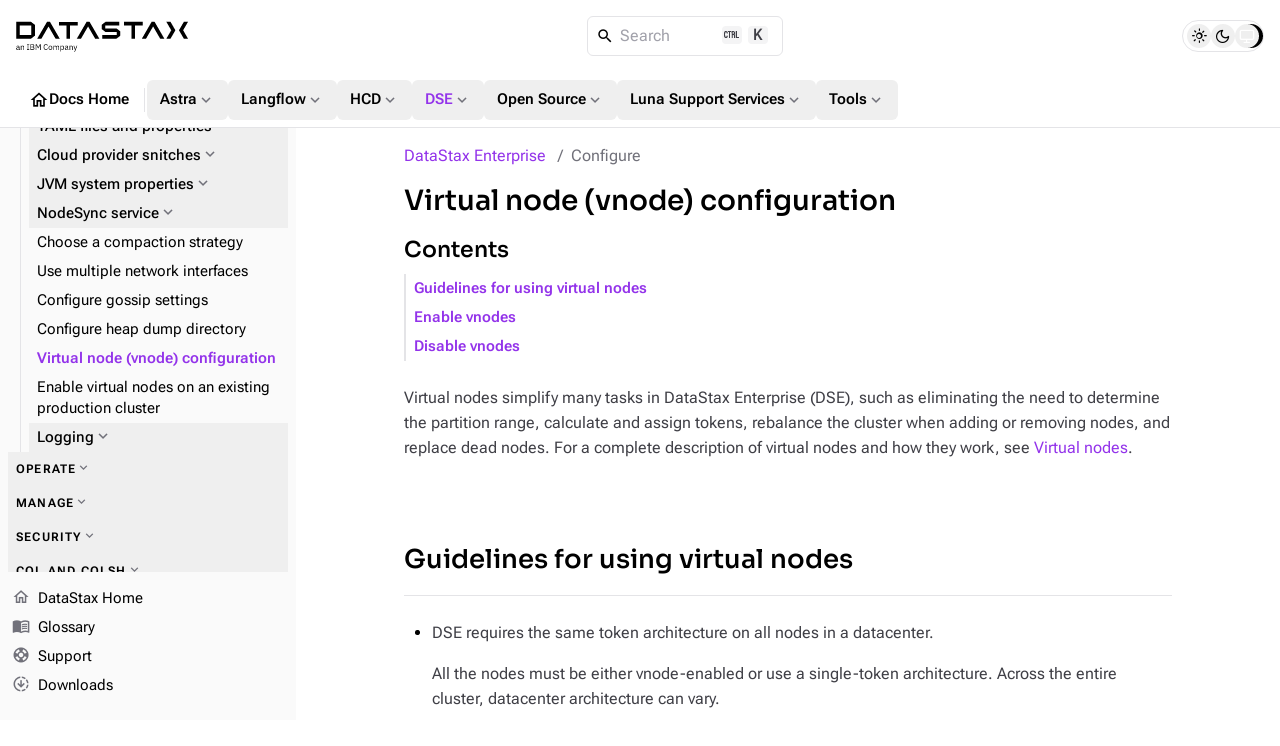

--- FILE ---
content_type: text/html
request_url: https://docs.datastax.com/en/dse/6.8/managing/configure/virtual-nodes.html
body_size: 34235
content:
<!DOCTYPE html>
<html lang="en">
  <head>

    <meta charset="utf-8">
    <meta name="viewport" content="width=device-width,initial-scale=1">
<title>Virtual node (vnode) configuration | DataStax Enterprise | DataStax Docs</title>
    <link rel="canonical" href="https://docs.datastax.com/en/dse/6.9/managing/configure/virtual-nodes.html">
    <meta name="generator" content="Antora 3.2.0-alpha.8">
<link rel="stylesheet" href="../../../../_/css/vendor/docsearch-c41929c5.css">
<link rel="stylesheet" href="../../../../_/css/site-82bb0882.css">

<link
  rel="preload"
  href="../../../../_/font/material-icons-outlined-latin-400-normal.woff2"
  as="font"
  type="font/woff2"
  crossorigin
/>
<link
  rel="preload"
  href="../../../../_/font/roboto-flex-latin-wght-normal.woff2"
  as="font"
  type="font/woff2"
  crossorigin
/>
<link
  rel="preload"
  href="../../../../_/font/roboto-mono-latin-500-normal.woff2"
  as="font"
  type="font/woff2"
  crossorigin
/>
<link
  rel="preload"
  href="../../../../_/font/lucide.woff2"
  as="font"
  type="font/woff2"
  crossorigin
/>
<link rel="icon" href="https://www.ibm.com/favicon.ico">

<meta property="article:published_time" content="">
<meta property="article:modified_time" content="">
<meta property="article:author" content="DataStax">

<meta property="og:type" content="article">
<meta property="og:site_name" content="DataStax Documentation">
<meta property="og:url" content="https://docs.datastax.com/en/dse/6.9/managing/configure/virtual-nodes.html">
<meta property="og:title" content="Virtual node (vnode) configuration | DataStax Enterprise | DataStax Docs">
<meta property="og:description" content="">
<meta property="og:image" content="https://docs.datastax.com/en/_/img/datastax-docs-banner.png">
<meta property="og:image:type" content="image/png">
<meta property="og:image:width" content="1200">
<meta property="og:image:height" content="628">
<meta property="og:image:alt" content="DataStax Documentation">

<meta name="twitter:card" content="summary_large_image">
<meta name="twitter:url" content="https://docs.datastax.com/en/dse/6.9/managing/configure/virtual-nodes.html">
<meta name="twitter:title" content="Virtual node (vnode) configuration | DataStax Enterprise | DataStax Docs">
<meta name="twitter:description" content="">
<meta name="twitter:image" content="https://docs.datastax.com/en/_/img/datastax-docs-banner.png">

<script type="application/ld+json">
    {
    "@context": "https://schema.org",
    "@graph": [
        {
        "@type": "Organization",
        "@id": "https://docs.datastax.com#organization",
        "name": "DataStax",
        "url": "https://docs.datastax.com",
        "logo": "https://docs.datastax.com/en/_/img/datastax-docs-banner.png",
        "sameAs": [
            "https://www.ibm.com/products/datastax",
            "https://github.com/datastax/",
            "https://github.com/datastaxdevs/",
            "https://www.youtube.com/@DataStax",
            "https://www.youtube.com/@DataStaxDevs",
            "https://en.wikipedia.org/wiki/DataStax"
        ],
        "parentOrganization": {
            "@type": "Organization",
            "@id": "https://www.ibm.com#organization",
            "name": "IBM",
            "url": "https://www.ibm.com"
        }
        },
        {
        "@type": "WebSite",
        "@id": "https://docs.datastax.com#website",
        "name": "DataStax Documentation",
        "url": "https://docs.datastax.com",
        "publisher": { "@id": "https://docs.datastax.com#organization" }
        },
        {
        "@type": "WebPage",
        "@id": "https://docs.datastax.com/en/dse/6.9/managing/configure/virtual-nodes.html",
        "name": "Virtual node (vnode) configuration",
        "inLanguage": "en-US",
        "isPartOf": { "@id": "https://docs.datastax.com#website" },
        "reviewedBy": { "@id": "https://docs.datastax.com#organization" },
        "author": { "@id": "https://docs.datastax.com#organization" },
        "mainEntity": {
            "@type": "TechArticle",
            "@id": "https://docs.datastax.com/en/dse/6.9/managing/configure/virtual-nodes.html#main_content",
            "mainEntityOfPage": true,
            "datePublished": "",
            "dateModified": "",
            "headline": "Virtual node (vnode) configuration",
            "description": "",
            "keywords": "",
            "image": "https://docs.datastax.com/en/_/img/datastax-docs-banner.png",
            "publisher": { "@id": "https://docs.datastax.com#organization" },
            "author": { "@id": "https://docs.datastax.com#organization" }
        }
        }
    ]
    }
    </script>
<script>
  window._ibmAnalytics = {
    "settings": {
      "name": "DataStax",
      "tealiumProfileName": "ibm-subsidiary",
    },
    "trustarc": {
      "privacyPolicyLink": "https://ibm.com/privacy"
    },
    "digitalData.page.services.google.enabled": true
  };

  /**
   * Shared Segment Common Properties
   * Single source of truth for all common properties included in Segment events
   * Conforms to IBM Cloud Platform Analytics schema
   */
  window.SEGMENT_COMMON_PROPERTIES = {
    productTitle: "watsonx.data",
    productCode: "WW1544",
    productCodeType: "WWPC",
    UT30: "30AW0",
    instanceId: "docs-site",
    subscriptionId: "public-access",
    userId: "IBMid-ANONYMOUS",
  };

  window.digitalData = {
    "page": {
      "pageInfo": {
        "ibm": {
          "siteId": "IBM_" + _ibmAnalytics.settings.name,
        },
        "segment": {
          "enabled": true,
          "env": "prod",
          "key": "rAhECrvg5aSgUEqXMnHwpJStACrLRHoO",
          "coremetrics": false,
          "carbonComponentEvents": false,
          "commonProperties": window.SEGMENT_COMMON_PROPERTIES
        }
      },
      "category": {
        "primaryCategory": "PC230"
      }
    }
  };

  /**
   * Get common properties for Segment events
   * @param {string} eventType - The type of event ('CTA Clicked', 'UI Interaction', 'User Form', 'page', etc.)
   * @returns {object} Common properties including userId for all events
   */
  window.getSegmentCommonProperties = function(eventType) {
    return {
      ...window.SEGMENT_COMMON_PROPERTIES
    };
  };

</script>
<script src="//1.www.s81c.com/common/stats/ibm-common.js" async></script>

<script>var uiRootPath = '../../../../_'</script>

<script>
  function setTheme() {
    var localStorage = window.localStorage.getItem("themePreference");
    var systemPreference = window.matchMedia("(prefers-color-scheme: dark)").matches ? "dark" : "light";

    if (localStorage !== "dark" && localStorage !== "light") {
      document.documentElement.setAttribute("data-theme", systemPreference);
      document.documentElement.setAttribute("data-theme-system", true);
      window.localStorage.removeItem("themePreference");
    } else {
      document.documentElement.setAttribute("data-theme", localStorage);
    }
  };
  setTheme();
</script>
  </head>
  <body class="">
<div class="navbar bg-body border-b z-40 fixed top-0 flex flex-col w-full h-32">
  <nav class="flex flex-auto items-center gap-2 lg:gap-4 p-4">
    <label
      for="nav-drawer-input"
      class="btn btn-neutral btn-plain btn-icon drawer-button w-6 h-6 sm:h-10 sm:w-10 lg:hidden"
    >
      <i class="icon material-icons">menu_open</i>
    </label>
    <a href="https://docs.datastax.com/en" class="[&>svg]:w-[110px] sm:[&>svg]:w-[140px] md:[&>svg]:w-[172px]">
      <svg width="172" height="31" viewBox="0 0 172 31" fill="none" xmlns="http://www.w3.org/2000/svg">
  <path d="M2.79168 27.6739V26.9921H1.93928C1.20741 26.9921 0.877799 27.2167 0.877799 27.6179V27.7862C0.877799 28.1954 1.19946 28.4281 1.69792 28.4281C2.33329 28.4281 2.79168 28.0991 2.79168 27.6739ZM3.54757 28.8773C3.07311 28.8773 2.88024 28.5885 2.83191 28.2034H2.79168C2.61472 28.7089 2.17253 28.9736 1.59346 28.9736C0.716892 28.9736 0.202209 28.4922 0.202209 27.7221C0.202209 26.9439 0.765226 26.5105 1.9714 26.5105H2.79168V26.1016C2.79168 25.5158 2.47002 25.1949 1.81065 25.1949C1.31203 25.1949 0.982263 25.4357 0.757119 25.8128L0.371068 25.4517C0.596212 25.0105 1.09499 24.6413 1.84277 24.6413C2.84002 24.6413 3.435 25.1629 3.435 26.0374V28.3157H3.90945V28.8773H3.54757Z" fill="currentColor"/>
  <path d="M4.86667 28.8777V24.738H5.50998V25.4119H5.54226C5.74324 24.9467 6.09701 24.6417 6.71631 24.6417C7.56871 24.6417 8.10756 25.2192 8.10756 26.2222V28.8777H7.46425V26.3345C7.46425 25.5964 7.14259 25.2192 6.52329 25.2192C6.00861 25.2192 5.50998 25.476 5.50998 26.0055V28.8777H4.86667Z" fill="currentColor"/>
  <path d="M10.8903 28.8788V28.3179H11.6783V23.8412H10.8903V23.2797H13.1419V23.8412H12.3539V28.3179H13.1419V28.8794L10.8903 28.8788Z" fill="currentColor"/>
  <path d="M15.0882 28.2841H16.7527C17.3318 28.2841 17.6857 27.9792 17.6857 27.4176V27.1449C17.6857 26.5832 17.3318 26.2783 16.7527 26.2783H15.0882V28.2841ZM15.0882 25.7008H16.6402C17.1711 25.7008 17.4926 25.42 17.4926 24.9226V24.6498C17.4926 24.1525 17.1711 23.8716 16.6402 23.8716H15.0882V25.7008ZM14.4126 23.278H16.7206C17.6454 23.278 18.2163 23.8475 18.2163 24.7219C18.2163 25.5563 17.6776 25.8532 17.3076 25.9094V25.9574C17.7097 25.9816 18.4093 26.3266 18.4093 27.2572C18.4093 28.1797 17.7902 28.8777 16.962 28.8777H14.4126V23.278Z" fill="currentColor"/>
  <path d="M19.7044 23.2778H20.6052L22.2135 26.2944H22.2537L23.8701 23.2778H24.7387V28.8777H24.0792V24.1603H24.0389L23.5645 25.0988L22.2216 27.5378L20.8785 25.0988L20.404 24.1603H20.3638V28.8777H19.7044V23.2778Z" fill="currentColor"/>
  <path d="M27.6099 26.1097C27.6099 24.2403 28.4543 23.1812 29.8696 23.1812C30.8025 23.1812 31.4459 23.6306 31.7997 24.4088L31.2527 24.7378C31.0276 24.1602 30.5612 23.783 29.8696 23.783C28.9046 23.783 28.3337 24.5452 28.3337 25.6925V26.5267C28.3337 27.674 28.9046 28.372 29.8696 28.372C30.5853 28.372 31.0758 27.9708 31.3011 27.3612L31.8398 27.6981C31.486 28.4843 30.8025 28.9736 29.8696 28.9736C28.4543 28.9736 27.6099 27.9789 27.6099 26.1097Z" fill="currentColor"/>
  <path d="M35.6116 27.1044V26.5107C35.6116 25.6362 35.1211 25.2111 34.4296 25.2111C33.7379 25.2111 33.2474 25.6362 33.2474 26.5107V27.1044C33.2474 27.9789 33.7379 28.4042 34.4296 28.4042C35.1211 28.4042 35.6116 27.9789 35.6116 27.1044ZM32.5558 26.8075C32.5558 25.4917 33.3198 24.6415 34.4296 24.6415C35.5392 24.6415 36.3032 25.4917 36.3032 26.8075C36.3032 28.1233 35.5392 28.9736 34.4296 28.9736C33.3198 28.9736 32.5558 28.1233 32.5558 26.8075Z" fill="currentColor"/>
  <path d="M37.4052 28.8777V24.738H38.0485V25.4119H38.0807C38.2656 24.9867 38.5551 24.6417 39.1986 24.6417C39.7452 24.6417 40.244 24.8904 40.4692 25.484H40.4852C40.638 25.0349 41.04 24.6417 41.7477 24.6417C42.5921 24.6417 43.0987 25.2192 43.0987 26.2222V28.8777H42.4554V26.3345C42.4554 25.6045 42.174 25.2192 41.5465 25.2192C41.04 25.2192 40.5736 25.476 40.5736 26.0055V28.8777H39.9303V26.3345C39.9303 25.5964 39.6487 25.2192 39.0377 25.2192C38.5311 25.2192 38.0485 25.476 38.0485 26.0055V28.8777H37.4052Z" fill="currentColor"/>
  <path d="M47.3532 27.1604V26.4545C47.3532 25.7164 46.9029 25.2188 46.1791 25.2188C45.5921 25.2188 45.1097 25.5559 45.1097 26.0132V27.5535C45.1097 28.091 45.5921 28.396 46.1791 28.396C46.9029 28.396 47.3532 27.8986 47.3532 27.1604ZM44.4662 24.7376H45.1097V25.4116H45.1416C45.3588 24.89 45.7849 24.6413 46.3561 24.6413C47.3934 24.6413 48.0448 25.4836 48.0448 26.8074C48.0448 28.1312 47.3934 28.9736 46.3561 28.9736C45.7849 28.9736 45.3909 28.7168 45.1416 28.2033H45.1097V30.4819H44.4662V24.7376Z" fill="currentColor"/>
  <path d="M51.4305 27.6739V26.9921H50.5781C49.8462 26.9921 49.5166 27.2167 49.5166 27.6179V27.7862C49.5166 28.1954 49.8382 28.4281 50.3369 28.4281C50.9722 28.4281 51.4305 28.0991 51.4305 27.6739ZM52.1863 28.8773C51.7119 28.8773 51.5189 28.5885 51.4707 28.2034H51.4305C51.2535 28.7089 50.8113 28.9736 50.2322 28.9736C49.3557 28.9736 48.841 28.4922 48.841 27.7221C48.841 26.9439 49.404 26.5105 50.6103 26.5105H51.4305V26.1016C51.4305 25.5158 51.1088 25.1949 50.4494 25.1949C49.9508 25.1949 49.621 25.4357 49.3959 25.8128L49.0098 25.4517C49.235 25.0105 49.7336 24.6413 50.4814 24.6413C51.4788 24.6413 52.0738 25.1629 52.0738 26.0374V28.3157H52.5482V28.8773H52.1863Z" fill="currentColor"/>
  <path d="M53.5056 28.8777V24.738H54.149V25.4119H54.1811C54.3822 24.9467 54.736 24.6417 55.3551 24.6417C56.2077 24.6417 56.7464 25.2192 56.7464 26.2222V28.8777H56.1032V26.3345C56.1032 25.5964 55.7814 25.2192 55.1623 25.2192C54.6476 25.2192 54.149 25.476 54.149 26.0055V28.8777H53.5056Z" fill="currentColor"/>
  <path d="M60.6067 24.7376H61.2421L59.3843 29.84C59.1994 30.3376 59.0305 30.4819 58.4193 30.4819H58.0896V29.9203H58.741L59.0547 29.0378L57.5026 24.7376H58.1459L59.1431 27.5536L59.3361 28.2274H59.3762L59.6015 27.5536L60.6067 24.7376Z" fill="currentColor"/>
  <path d="M89.2655 7.41175V4.46165H103.29V0.861982H89.5209L85.6571 3.83464V8.03876L89.5209 11.0116H100.752V14.0611H86.3706V17.6609H100.497L104.361 14.6881V10.3846L100.497 7.41175H89.2655Z" fill="currentColor"/>
  <path d="M30.9837 0.861826L21.2567 17.6609H25.4234L32.4916 5.45995L39.5491 17.6609H43.7163L33.9891 0.861826H30.9837Z" fill="currentColor"/>
  <path d="M61.6332 0.979502H42.9297V4.57917H50.4774V17.7786H54.0856V4.57917H61.6332V0.979502Z" fill="currentColor"/>
  <path d="M126.661 0.861826H107.958V4.46149H115.505V17.6609H119.114V4.46149H126.661V0.861826Z" fill="currentColor"/>
  <path d="M15.2975 14.0611H3.8106V4.46165H15.2975V14.0611ZM0.202209 0.861826V17.6609H15.0421L18.9059 14.6881V3.83464L15.0421 0.861826H0.202209Z" fill="currentColor"/>
  <path d="M150.363 0.861826L155.226 9.26136L150.363 17.6609H154.529L159.395 9.26136L154.529 0.861826H150.363Z" fill="currentColor"/>
  <path d="M172 0.861826H167.833L162.967 9.26136L167.833 17.6609H172L167.136 9.26136L172 0.861826Z" fill="currentColor"/>
  <path d="M70.5738 0.861826L60.8468 17.6609H65.014L72.0712 5.45995L79.1396 17.6609H83.3062L73.5791 0.861826H70.5738Z" fill="currentColor"/>
  <path d="M135.602 0.861826L125.875 17.6609H130.042L137.099 5.45995L144.168 17.6609H148.334L138.607 0.861826H135.602Z" fill="currentColor"/>
</svg>    </a>
    <div class="DocSearch ml-auto md:mr-auto" id="docsearch"></div>
    <div role="group" id="theme-toggle" class="border flex items-center rounded-[3rem] h-8 px-1 gap-0.5" aria-label="Theme Selection Toggle">
  <span class="thumb w-6 h-6 absolute rounded-full transition-all"></span>
  <button 
    class="toggle-button light w-6 h-6 flex items-center justify-center rounded-full hover:bg-[var(--ds-neutral-plain-hover-bg)] z-0 transition-all" 
    aria-pressed="false" 
    tabindex="0" 
    value="light" 
    aria-label="Light">
      <i class="icon-sun text-base"></i>
  </button>
  <button 
    class="toggle-button dark w-6 h-6 flex items-center justify-center rounded-full hover:bg-[var(--ds-neutral-plain-hover-bg)] z-0 transition-all" 
    aria-pressed="false" 
    tabindex="0" 
    value="dark" 
    aria-label="Dark">
      <i class="icon-moon text-base"></i>
  </button>
  <button 
    class="toggle-button system w-6 h-6 flex items-center justify-center rounded-full hover:bg-[var(--ds-neutral-plain-hover-bg)] z-0 transition-all" 
    aria-pressed="false" 
    tabindex="0" 
    value="system" 
    aria-label="System">
      <i class="icon-monitor text-base"></i>
  </button>
</div>  </nav>
 <nav class="global-nav motion-safe:scroll-smooth items-center flex gap-3 py-2 px-4 overflow-x-auto overflow-y-hidden no-scrollbar">
  <a 
    class="btn btn-plain btn-neutral flex gap-1" 
    href="../../../../home/index.html"
    >
      <i class="material-icons text-xl">home</i>
      Docs Home
  </a>
  <div class="m-0.5 border-l h-6 w-[1px]"></div>
  <div class="dropdown">
    <button id="nav-dropdown-1" class="group dropdown-trigger btn btn-plain btn-neutral flex gap-1" aria-haspopup="true" aria-expanded="false">
      Astra
      <i class="material-icons text-lg text-tertiary motion-safe:transition-transform motion-safe:duration-300 motion-safe:ease-in-out group-[.active]:rotate-180">expand_more</i>
    </button>
    <ul class="dropdown-content py-2 bg-body border rounded w-52 z-[1]" role="menu" aria-orientation="vertical" aria-labelledby="nav-dropdown-1">
      <li>
        <a 
          class="!no-underline w-full py-1 px-3 transition-colors flex gap-1 items-center hover:bg-[var(--ds-neutral-plain-hover-bg)]"
          
          href="../../../../astra-db-serverless/index.html"
          >
            Astra DB Serverless
            
        </a>
      </li> 
      <li>
        <a 
          class="!no-underline w-full py-1 px-3 transition-colors flex gap-1 items-center hover:bg-[var(--ds-neutral-plain-hover-bg)]"
          
          href="../../../../astra-streaming/index.html"
          >
            Astra Streaming
            
        </a>
      </li> 
      <li>
        <a 
          class="!no-underline w-full py-1 px-3 transition-colors flex gap-1 items-center hover:bg-[var(--ds-neutral-plain-hover-bg)]"
          
          href="../../../../astra-cli/index.html"
          >
            Astra CLI
            
        </a>
      </li> 
    </ul>
  </div>
  <div class="dropdown">
    <button id="nav-dropdown-2" class="group dropdown-trigger btn btn-plain btn-neutral flex gap-1" aria-haspopup="true" aria-expanded="false">
      Langflow
      <i class="material-icons text-lg text-tertiary motion-safe:transition-transform motion-safe:duration-300 motion-safe:ease-in-out group-[.active]:rotate-180">expand_more</i>
    </button>
    <ul class="dropdown-content py-2 bg-body border rounded w-52 z-[1]" role="menu" aria-orientation="vertical" aria-labelledby="nav-dropdown-2">
      <li>
        <a 
          class="!no-underline w-full py-1 px-3 transition-colors flex gap-1 items-center hover:bg-[var(--ds-neutral-plain-hover-bg)]"
          
          href="https://docs.langflow.org/"
          target="_blank">
            Langflow Open Source
            <i class="material-icons text-sm text-tertiary">open_in_new</i>
        </a>
      </li> 
      <li>
        <a 
          class="!no-underline w-full py-1 px-3 transition-colors flex gap-1 items-center hover:bg-[var(--ds-neutral-plain-hover-bg)]"
          
          href="../../../../langflow/index.html"
          >
            Langflow in the Cloud
            
        </a>
      </li> 
    </ul>
  </div>
  <div class="dropdown">
    <button id="nav-dropdown-3" class="group dropdown-trigger btn btn-plain btn-neutral flex gap-1" aria-haspopup="true" aria-expanded="false">
      HCD
      <i class="material-icons text-lg text-tertiary motion-safe:transition-transform motion-safe:duration-300 motion-safe:ease-in-out group-[.active]:rotate-180">expand_more</i>
    </button>
    <ul class="dropdown-content py-2 bg-body border rounded w-52 z-[1]" role="menu" aria-orientation="vertical" aria-labelledby="nav-dropdown-3">
      <li>
        <a 
          class="!no-underline w-full py-1 px-3 transition-colors flex gap-1 items-center hover:bg-[var(--ds-neutral-plain-hover-bg)]"
          
          href="../../../../hyper-converged-database/1.2/get-started/get-started-hcd.html"
          >
            HCD 1.2
            
        </a>
      </li> 
      <li>
        <a 
          class="!no-underline w-full py-1 px-3 transition-colors flex gap-1 items-center hover:bg-[var(--ds-neutral-plain-hover-bg)]"
          
          href="../../../../hyper-converged-database/1.1/get-started/get-started-hcd.html"
          >
            HCD 1.1
            
        </a>
      </li> 
    </ul>
  </div>
  <div class="dropdown">
    <button id="nav-dropdown-4" class="group dropdown-trigger btn btn-plain btn-neutral flex gap-1 !color-primary nav-group-active" aria-haspopup="true" aria-expanded="false">
      DSE
      <i class="material-icons text-lg text-tertiary motion-safe:transition-transform motion-safe:duration-300 motion-safe:ease-in-out group-[.active]:rotate-180">expand_more</i>
    </button>
    <ul class="dropdown-content py-2 bg-body border rounded w-52 z-[1]" role="menu" aria-orientation="vertical" aria-labelledby="nav-dropdown-4">
      <li>
        <a 
          class="!no-underline w-full py-1 px-3 transition-colors flex gap-1 items-center hover:bg-[var(--ds-neutral-plain-hover-bg)]"
          
          href="../../../6.9/get-started/get-started-dse.html"
          >
            DSE 6.9
            
        </a>
      </li> 
      <li>
        <a 
          class="!no-underline w-full py-1 px-3 transition-colors flex gap-1 items-center hover:bg-[var(--ds-neutral-plain-hover-bg)] color-primary font-bold"
          aria-current="page"
          href="../../get-started/get-started-dse.html"
          >
            DSE 6.8
            
        </a>
      </li> 
      <li>
        <a 
          class="!no-underline w-full py-1 px-3 transition-colors flex gap-1 items-center hover:bg-[var(--ds-neutral-plain-hover-bg)]"
          
          href="../../../5.1/getting-started/get-started-dse.html"
          >
            DSE 5.1
            
        </a>
      </li> 
      <li>
        <a 
          class="!no-underline w-full py-1 px-3 transition-colors flex gap-1 items-center hover:bg-[var(--ds-neutral-plain-hover-bg)]"
          
          href="../../../../planning/dse/capacity-planning.html"
          >
            DSE capacity planning guide
            
        </a>
      </li> 
      <li>
        <a 
          class="!no-underline w-full py-1 px-3 transition-colors flex gap-1 items-center hover:bg-[var(--ds-neutral-plain-hover-bg)]"
          
          href="../../../../opscenter/6.8/overview/opscenter-about.html"
          >
            OpsCenter 6.8
            
        </a>
      </li> 
      <li>
        <a 
          class="!no-underline w-full py-1 px-3 transition-colors flex gap-1 items-center hover:bg-[var(--ds-neutral-plain-hover-bg)]"
          
          href="../../../../home/3rd-party-software/third-party-software.html"
          >
            Third-party software
            
        </a>
      </li> 
      <li>
        <a 
          class="!no-underline w-full py-1 px-3 transition-colors flex gap-1 items-center hover:bg-[var(--ds-neutral-plain-hover-bg)]"
          
          href="../../../../home/supported-platforms.html"
          >
            Supported platforms
            
        </a>
      </li> 
      <li>
        <a 
          class="!no-underline w-full py-1 px-3 transition-colors flex gap-1 items-center hover:bg-[var(--ds-neutral-plain-hover-bg)]"
          
          href="../../../6.9/planning/compatibility.html"
          >
            Product compatibility
            
        </a>
      </li> 
    </ul>
  </div>
  <div class="dropdown">
    <button id="nav-dropdown-5" class="group dropdown-trigger btn btn-plain btn-neutral flex gap-1" aria-haspopup="true" aria-expanded="false">
      Open Source
      <i class="material-icons text-lg text-tertiary motion-safe:transition-transform motion-safe:duration-300 motion-safe:ease-in-out group-[.active]:rotate-180">expand_more</i>
    </button>
    <ul class="dropdown-content py-2 bg-body border rounded w-52 z-[1]" role="menu" aria-orientation="vertical" aria-labelledby="nav-dropdown-5">
      <li>
        <a 
          class="!no-underline w-full py-1 px-3 transition-colors flex gap-1 items-center hover:bg-[var(--ds-neutral-plain-hover-bg)]"
          
          href="https://cassandra.apache.org/doc/latest/"
          target="_blank">
            Apache Cassandra
            <i class="material-icons text-sm text-tertiary">open_in_new</i>
        </a>
      </li> 
      <li>
        <a 
          class="!no-underline w-full py-1 px-3 transition-colors flex gap-1 items-center hover:bg-[var(--ds-neutral-plain-hover-bg)]"
          
          href="../../../../planning/oss/capacity-planning.html"
          >
            Apache Cassandra capacity planning guide
            
        </a>
      </li> 
      <li>
        <a 
          class="!no-underline w-full py-1 px-3 transition-colors flex gap-1 items-center hover:bg-[var(--ds-neutral-plain-hover-bg)]"
          
          href="../../../../luna-cassandra/guides/upgrade/overview.html"
          >
            Apache Cassandra upgrade guide
            
        </a>
      </li> 
      <li>
        <a 
          class="!no-underline w-full py-1 px-3 transition-colors flex gap-1 items-center hover:bg-[var(--ds-neutral-plain-hover-bg)]"
          
          href="../../../../pulsar-connector/index.html"
          >
            DataStax Apache Pulsar Connector
            
        </a>
      </li> 
      <li>
        <a 
          class="!no-underline w-full py-1 px-3 transition-colors flex gap-1 items-center hover:bg-[var(--ds-neutral-plain-hover-bg)]"
          
          href="../../../../cdc-for-cassandra/2.3.2/index.html"
          >
            CDC for Apache Cassandra
            
        </a>
      </li> 
      <li>
        <a 
          class="!no-underline w-full py-1 px-3 transition-colors flex gap-1 items-center hover:bg-[var(--ds-neutral-plain-hover-bg)]"
          
          href="https://docs.k8ssandra.io/"
          target="_blank">
            K8ssandra
            <i class="material-icons text-sm text-tertiary">open_in_new</i>
        </a>
      </li> 
      <li>
        <a 
          class="!no-underline w-full py-1 px-3 transition-colors flex gap-1 items-center hover:bg-[var(--ds-neutral-plain-hover-bg)]"
          
          href="../../../../kaap-operator/0.2.0/index.html"
          >
            Kubernetes Autoscaling for Apache Pulsar
            
        </a>
      </li> 
      <li>
        <a 
          class="!no-underline w-full py-1 px-3 transition-colors flex gap-1 items-center hover:bg-[var(--ds-neutral-plain-hover-bg)]"
          
          href="../../../../cassandra-operator/index.html"
          >
            Kubernetes Operator for Apache Cassandra
            
        </a>
      </li> 
      <li>
        <a 
          class="!no-underline w-full py-1 px-3 transition-colors flex gap-1 items-center hover:bg-[var(--ds-neutral-plain-hover-bg)]"
          
          href="https://stargate.io/docs/"
          target="_blank">
            Stargate
            <i class="material-icons text-sm text-tertiary">open_in_new</i>
        </a>
      </li> 
      <li>
        <a 
          class="!no-underline w-full py-1 px-3 transition-colors flex gap-1 items-center hover:bg-[var(--ds-neutral-plain-hover-bg)]"
          
          href="../../../../starlight-for-jms/3.2/index.html"
          >
            Starlight for JMS
            
        </a>
      </li> 
      <li>
        <a 
          class="!no-underline w-full py-1 px-3 transition-colors flex gap-1 items-center hover:bg-[var(--ds-neutral-plain-hover-bg)]"
          
          href="../../../../starlight-for-kafka/2.10.1.x/index.html"
          >
            Starlight for Kafka
            
        </a>
      </li> 
      <li>
        <a 
          class="!no-underline w-full py-1 px-3 transition-colors flex gap-1 items-center hover:bg-[var(--ds-neutral-plain-hover-bg)]"
          
          href="../../../../starlight-for-rabbitmq/2.10.1.x/index.html"
          >
            Starlight for Rabbit MQ
            
        </a>
      </li> 
    </ul>
  </div>
  <div class="dropdown">
    <button id="nav-dropdown-6" class="group dropdown-trigger btn btn-plain btn-neutral flex gap-1" aria-haspopup="true" aria-expanded="false">
      Luna Support Services
      <i class="material-icons text-lg text-tertiary motion-safe:transition-transform motion-safe:duration-300 motion-safe:ease-in-out group-[.active]:rotate-180">expand_more</i>
    </button>
    <ul class="dropdown-content py-2 bg-body border rounded w-52 z-[1]" role="menu" aria-orientation="vertical" aria-labelledby="nav-dropdown-6">
      <li>
        <a 
          class="!no-underline w-full py-1 px-3 transition-colors flex gap-1 items-center hover:bg-[var(--ds-neutral-plain-hover-bg)]"
          
          href="../../../../luna-streaming/3.1-3.x/index.html"
          >
            Luna Streaming
            
        </a>
      </li> 
      <li>
        <a 
          class="!no-underline w-full py-1 px-3 transition-colors flex gap-1 items-center hover:bg-[var(--ds-neutral-plain-hover-bg)]"
          
          href="https://docs.langflow.org/luna-for-langflow"
          target="_blank">
            Luna for Langflow
            <i class="material-icons text-sm text-tertiary">open_in_new</i>
        </a>
      </li> 
    </ul>
  </div>
  <div class="dropdown">
    <button id="nav-dropdown-7" class="group dropdown-trigger btn btn-plain btn-neutral flex gap-1" aria-haspopup="true" aria-expanded="false">
      Tools
      <i class="material-icons text-lg text-tertiary motion-safe:transition-transform motion-safe:duration-300 motion-safe:ease-in-out group-[.active]:rotate-180">expand_more</i>
    </button>
    <ul class="dropdown-content py-2 bg-body border rounded w-52 z-[1]" role="menu" aria-orientation="vertical" aria-labelledby="nav-dropdown-7">
      <li>
        <a 
          class="!no-underline w-full py-1 px-3 transition-colors flex gap-1 items-center hover:bg-[var(--ds-neutral-plain-hover-bg)]"
          
          href="../../../../mission-control/index.html"
          >
            Mission Control
            
        </a>
      </li> 
      <li>
        <a 
          class="!no-underline w-full py-1 px-3 transition-colors flex gap-1 items-center hover:bg-[var(--ds-neutral-plain-hover-bg)]"
          
          href="../../../../data-migration/index.html"
          >
            Migration
            
        </a>
      </li> 
      <li>
        <a 
          class="!no-underline w-full py-1 px-3 transition-colors flex gap-1 items-center hover:bg-[var(--ds-neutral-plain-hover-bg)]"
          
          href="../../../../datastax-drivers/index.html"
          >
            Drivers
            
        </a>
      </li> 
      <li>
        <a 
          class="!no-underline w-full py-1 px-3 transition-colors flex gap-1 items-center hover:bg-[var(--ds-neutral-plain-hover-bg)]"
          
          href="../../../../dsbulk/overview/dsbulk-about.html"
          >
            DataStax Bulk Loader
            
        </a>
      </li> 
      <li>
        <a 
          class="!no-underline w-full py-1 px-3 transition-colors flex gap-1 items-center hover:bg-[var(--ds-neutral-plain-hover-bg)]"
          
          href="../../../../studio/overview/studio-about.html"
          >
            DataStax Studio
            
        </a>
      </li> 
      <li>
        <a 
          class="!no-underline w-full py-1 px-3 transition-colors flex gap-1 items-center hover:bg-[var(--ds-neutral-plain-hover-bg)]"
          
          href="../../../../cql/astra/index.html"
          >
            CQL
            
        </a>
      </li> 
    </ul>
  </div>
</nav>
</div><div class="drawer lg:drawer-open">
  <input id="nav-drawer-input" type="checkbox" class="drawer-toggle" />
  <div class="grid drawer-content pt-32">
    <div class="grid max-w-full h-full xl:gap-x-10 gap-y-3 px-3 py-4 mx-auto lg:px-6">
  <main class="w-[min(48rem,100%)] max-w-[48rem] mx-auto min-w-0 mb-8">
    <nav id="breadcrumbs" class="flex" aria-label="breadcrumbs">
  <ol class="flex flex-wrap !list-none !m-0 !p-0">
    <li class="text-link !m-0 !p-0 after:content-['/'] last-of-type:after:content-none after:text-tertiary after:px-2">
      <a class="component-home" href="../../get-started/get-started-dse.html">DataStax Enterprise</a>
    </li>
    <li class="text-tertiary !m-0 !p-0 after:content-['/'] last-of-type:after:content-none after:text-tertiary after:px-2">Configure</li>
  </ol>
</nav>
    <article class="doc">
  <h1 class="page">Virtual node (vnode) configuration</h1>
  <div id="preamble">
<div class="sectionbody">
<div class="paragraph">
<p>Virtual nodes simplify many tasks in DataStax Enterprise (DSE), such as eliminating the need to determine the partition range,  calculate and assign tokens, rebalance the cluster when adding or removing nodes, and replace dead nodes.
For a complete description of virtual nodes and how they work, see <a href="../../architecture/database-architecture/virtual-nodes.html" class="xref page">Virtual nodes</a>.</p>
</div>
</div>
</div>
<div class="sect1">
<h2 id="vnodes"><a class="anchor" href="#vnodes"></a><a class="link" href="#vnodes">Guidelines for using virtual nodes</a></h2>
<div class="sectionbody">
<div class="ulist">
<ul>
<li>
<p>DSE requires the same token architecture on all nodes in a datacenter.</p>
<div class="paragraph">
<p>All the nodes must be either vnode-enabled or use a single-token architecture.
Across the entire cluster, datacenter architecture can vary.</p>
</div>
<div class="paragraph">
<p>For example, a single cluster with:</p>
</div>
<div class="ulist">
<ul>
<li>
<p>A transaction-only datacenter running OLTP.</p>
</li>
<li>
<p>A single-token architecture search datacenter (no vnodes).</p>
</li>
<li>
<p>An analytics datacenter with vnodes.</p>
</li>
</ul>
</div>
</li>
<li>
<p>DataStax recommends using <strong>8</strong> vnodes (tokens).</p>
<div class="admonitionblock caution">
<table>
<tr>
<td class="icon">
<i class="fa icon-caution" title="Caution"></i>
</td>
<td class="content">
<div class="paragraph">
<p>DataStax recommends not using vnodes with DSE Search.
However, if you decide to use vnodes with DSE Search, do not use more than 8 vnodes and ensure that you configure the <code><a href="configure-cassandra-yaml.html#allocate_tokens_for_local_replication_factor" class="xref page">allocate_tokens_for_local_replication_factor</a></code> option in the <code>cassandra.yaml</code> configuration file to match your environment.</p>
</div>
</td>
</tr>
</table>
</div>
<div class="paragraph">
<p>Using 8 vnodes distributes the workload between systems with a ~10% variance and has minimal impact on performance.</p>
</div>
</li>
<li>
<p>Ensure the correct vnode configuration with <code>cassandra.yaml</code> settings:</p>
<div class="ulist">
<ul>
<li>
<p>When you add a vnode to an existing cluster or set up nodes in a new datacenter, set the target replication factor (RF) of keyspaces in the datacenter with the <code><a href="configure-cassandra-yaml.html#allocate_tokens_for_local_replication_factor" class="xref page">allocate_tokens_for_local_replication_factor</a></code> option.</p>
</li>
<li>
<p>The allocation algorithm distributes the token ranges proportionately using the <code><a href="configure-cassandra-yaml.html#num_tokens" class="xref page">num_tokens</a></code> settings.</p>
<div class="paragraph">
<p>All systems in the datacenter should have the same <code>num_tokens</code> settings unless the systems performance varies between systems.</p>
</div>
<div class="paragraph">
<p>The allocation algorithm efficiently balances the workload using fewer tokens;
when systems are added to a datacenter, the algorithm maintains the balance.
Using a higher number of tokens more evenly distributes the workload, but also significantly increases token management overhead.</p>
</div>
<div class="paragraph">
<p>Set the number of vnode tokens based on the workload distribution requirements of your datacenter:</p>
</div>
<table class="tableblock frame-all grid-all stripes-hover stretch">
<colgroup>
<col style="width: 20%;">
<col style="width: 20%;">
<col style="width: 20%;">
<col style="width: 20%;">
<col style="width: 20%;">
</colgroup>
<thead>
<tr>
<th class="tableblock halign-left valign-top">Replication factor</th>
<th class="tableblock halign-left valign-top">4 vnode (tokens)</th>
<th class="tableblock halign-left valign-top">8 vnode (tokens)</th>
<th class="tableblock halign-left valign-top">64 vnode (tokens)</th>
<th class="tableblock halign-left valign-top">128 vnode (tokens)</th>
</tr>
</thead>
<tbody>
<tr>
<td class="tableblock halign-left valign-top"><p class="tableblock">2</p></td>
<td class="tableblock halign-left valign-top"><p class="tableblock">~17.5%</p></td>
<td class="tableblock halign-left valign-top"><p class="tableblock">~12.5%</p></td>
<td class="tableblock halign-left valign-top"><p class="tableblock">~3%</p></td>
<td class="tableblock halign-left valign-top"><p class="tableblock">~1%</p></td>
</tr>
<tr>
<td class="tableblock halign-left valign-top"><p class="tableblock">3</p></td>
<td class="tableblock halign-left valign-top"><p class="tableblock">~14%</p></td>
<td class="tableblock halign-left valign-top"><p class="tableblock">~10%</p></td>
<td class="tableblock halign-left valign-top"><p class="tableblock">~2%</p></td>
<td class="tableblock halign-left valign-top"><p class="tableblock">~1%</p></td>
</tr>
<tr>
<td class="tableblock halign-left valign-top"><p class="tableblock">5</p></td>
<td class="tableblock halign-left valign-top"><p class="tableblock">~11%</p></td>
<td class="tableblock halign-left valign-top"><p class="tableblock">~7%</p></td>
<td class="tableblock halign-left valign-top"><p class="tableblock">~1%</p></td>
<td class="tableblock halign-left valign-top"><p class="tableblock">~1%</p></td>
</tr>
</tbody>
</table>
</li>
</ul>
</div>
</li>
<li>
<p>Add nodes to the cluster one at a time.</p>
<div class="admonitionblock caution">
<table>
<tr>
<td class="icon">
<i class="fa icon-caution" title="Caution"></i>
</td>
<td class="content">
<div class="paragraph">
<p>When adding multiple nodes to the cluster using the allocation algorithm, ensure that nodes are added one at a time.
If nodes are added concurrently, the algorithm assigns the same tokens to different nodes.</p>
</div>
</td>
</tr>
</table>
</div>
</li>
</ul>
</div>
</div>
</div>
<div class="sect1">
<h2 id="enable-vnodes"><a class="anchor" href="#enable-vnodes"></a><a class="link" href="#enable-vnodes">Enable vnodes</a></h2>
<div class="sectionbody">
<div class="paragraph">
<p>In the <code>cassandra.yaml</code> file:</p>
</div>
<div class="olist arabic">
<ol class="arabic">
<li>
<p>Uncomment <code><a href="configure-cassandra-yaml.html#num_tokens" class="xref page">num_tokens</a></code> and set the required number of tokens.</p>
</li>
<li>
<p>Recommended: To use the allocation algorithm, uncomment the <code><a href="configure-cassandra-yaml.html#allocate_tokens_for_local_replication_factor" class="xref page">allocate_tokens_for_local_replication_factor</a></code> option and set it to the target replication factor for the keyspaces in the datacenter.
If the replication varies, alternate between the replication factor (RF) settings.</p>
</li>
<li>
<p>Comment out the <code><a href="configure-cassandra-yaml.html#initial_token" class="xref page">initial_token</a></code> option or leave it unset.</p>
</li>
</ol>
</div>
<div class="paragraph">
<p>To upgrade existing clusters to vnodes, see <a href="virtual-nodes-production.html" class="xref page">Enable virtual nodes on an existing production cluster</a>.</p>
</div>
</div>
</div>
<div class="sect1">
<h2 id="disable-vnodes"><a class="anchor" href="#disable-vnodes"></a><a class="link" href="#disable-vnodes">Disable vnodes</a></h2>
<div class="sectionbody">
<div class="admonitionblock important">
<table>
<tr>
<td class="icon">
<i class="fa icon-important" title="Important"></i>
</td>
<td class="content">
<div class="paragraph">
<p>If you do not use vnodes, you must make sure that each node is responsible for roughly an equal amount of data.
To ensure that each node is responsible for an equal amount of data, assign each node an <code><a href="configure-cassandra-yaml.html#initial_token" class="xref page">initial_token</a></code> value and calculate the tokens for each datacenter as described in <a href="../../planning/calculating-tokens.html" class="xref page">Generate tokens</a>.</p>
</div>
</td>
</tr>
</table>
</div>
<div class="paragraph">
<p>In the <code>cassandra.yaml</code> file:</p>
</div>
<div class="olist arabic">
<ol class="arabic">
<li>
<p>Comment out the <code><a href="configure-cassandra-yaml.html#num_tokens" class="xref page">num_tokens</a></code> and <code><a href="configure-cassandra-yaml.html#allocate_tokens_for_local_replication_factor" class="xref page">allocate_tokens_for_local_replication_factor</a></code> options.</p>
</li>
<li>
<p>Uncomment the <code><a href="configure-cassandra-yaml.html#initial_token" class="xref page">initial_token</a></code> option and set it to 1 or to the value of a <a href="../../planning/calculating-tokens.html" class="xref page">generated token</a> for a multi-node cluster.</p>
</li>
</ol>
</div>
</div>
</div>
</article>
<div class="flex gap-10 mt-12">
  <div class="flex flex-col">
    <h3 class="!m-0">Was this helpful?</h3>
    <div id="feedback_buttons" class="flex gap-2 mt-4 transition-opacity opacity-100">
      <button
        id="feedback_button_yes"
        class="btn btn-neutral btn-outlined"
        data-track="Was This Helpful?: Yes Button Clicked"
      >
        <i class="mr-2 material-icons">thumb_up</i>Yes
      </button>
      <button
        id="feeback_button_no"
        class="btn btn-neutral btn-outlined"
        data-track="Was This Helpful?: No Button Clicked"
        onclick="feedback_dialog.showModal()"
      >
        <i class="mr-2 material-icons">thumb_down</i>No
      </button>
    </div>
    <div id="feedback_thank_you" class="hidden mt-4 transition-opacity opacity-0 marker:text-h2">Thank you for your
      feedback.
    </div>
  </div>
  </div>
<dialog id="feedback_dialog" class="dialog w-[40rem]">
  <form method="dialog" id="feedback_form">
    <div class="flex items-center p-6 border-b">
      <h2 class="!m-0 text-h2">Give Feedback</h2>
      <button id="feedback_form_esc_button" class="h-8 p-2 ml-auto btn btn-plain btn-neutral" formnovalidate><span
          class="px-2 rounded text-overline bg-level1 text-tertiary"
        >ESC</span><i class="material-icons text-link">close</i></button>
    </div>
    <div class="p-6">
      <p class="!mt-0">How can we improve the documentation?</p>
      <textarea
        rows="4"
        name="message"
        class="mt-2 input"
        placeholder="Provide your feedback"
        required
        autofocus
      ></textarea>
    </div>
    <div class="flex justify-end gap-2 px-6 pt-4 pb-6 border-t top">
      <button class="btn btn-neutral btn-outlined" id="feedback_form_cancel_button" formnovalidate>Cancel</button>
      <button class="btn btn-neutral btn-solid" type="submit">Submit Feedback</button>
    </div>
  </form>
</dialog>
  </main>
  <aside
  class="toc sidebar peer sticky hidden h-[min(100%,calc(100vh-10rem))] mb-[14rem] w-[20rem] xl:flex xl:flex-col xl:col-start-2 top-[9rem]"
  data-title="Contents"
  data-levels="2"
>
  <div class="toc-menu-container overflow-y-auto">
    <div class="toc-menu"></div>
  </div>
</aside>
   <footer class="footer [&_a]:text-link flex flex-col gap-6 border-t mt-auto pt-6 text-sm md:flex-row row-start-2 xl:peer-[.toc]:col-span-2">
  <div class="flex flex-col gap-6">
    <a
      href="https://www.ibm.com/products/datastax"
      target="_blank"
      title="Go to the DataStax home page"
      data-track="Footer Home Page Link Clicked"
      class="w-min !text-primary"
    >
    <svg width="172" height="31" viewBox="0 0 172 31" fill="none" xmlns="http://www.w3.org/2000/svg">
  <path d="M2.79168 27.6739V26.9921H1.93928C1.20741 26.9921 0.877799 27.2167 0.877799 27.6179V27.7862C0.877799 28.1954 1.19946 28.4281 1.69792 28.4281C2.33329 28.4281 2.79168 28.0991 2.79168 27.6739ZM3.54757 28.8773C3.07311 28.8773 2.88024 28.5885 2.83191 28.2034H2.79168C2.61472 28.7089 2.17253 28.9736 1.59346 28.9736C0.716892 28.9736 0.202209 28.4922 0.202209 27.7221C0.202209 26.9439 0.765226 26.5105 1.9714 26.5105H2.79168V26.1016C2.79168 25.5158 2.47002 25.1949 1.81065 25.1949C1.31203 25.1949 0.982263 25.4357 0.757119 25.8128L0.371068 25.4517C0.596212 25.0105 1.09499 24.6413 1.84277 24.6413C2.84002 24.6413 3.435 25.1629 3.435 26.0374V28.3157H3.90945V28.8773H3.54757Z" fill="currentColor"/>
  <path d="M4.86667 28.8777V24.738H5.50998V25.4119H5.54226C5.74324 24.9467 6.09701 24.6417 6.71631 24.6417C7.56871 24.6417 8.10756 25.2192 8.10756 26.2222V28.8777H7.46425V26.3345C7.46425 25.5964 7.14259 25.2192 6.52329 25.2192C6.00861 25.2192 5.50998 25.476 5.50998 26.0055V28.8777H4.86667Z" fill="currentColor"/>
  <path d="M10.8903 28.8788V28.3179H11.6783V23.8412H10.8903V23.2797H13.1419V23.8412H12.3539V28.3179H13.1419V28.8794L10.8903 28.8788Z" fill="currentColor"/>
  <path d="M15.0882 28.2841H16.7527C17.3318 28.2841 17.6857 27.9792 17.6857 27.4176V27.1449C17.6857 26.5832 17.3318 26.2783 16.7527 26.2783H15.0882V28.2841ZM15.0882 25.7008H16.6402C17.1711 25.7008 17.4926 25.42 17.4926 24.9226V24.6498C17.4926 24.1525 17.1711 23.8716 16.6402 23.8716H15.0882V25.7008ZM14.4126 23.278H16.7206C17.6454 23.278 18.2163 23.8475 18.2163 24.7219C18.2163 25.5563 17.6776 25.8532 17.3076 25.9094V25.9574C17.7097 25.9816 18.4093 26.3266 18.4093 27.2572C18.4093 28.1797 17.7902 28.8777 16.962 28.8777H14.4126V23.278Z" fill="currentColor"/>
  <path d="M19.7044 23.2778H20.6052L22.2135 26.2944H22.2537L23.8701 23.2778H24.7387V28.8777H24.0792V24.1603H24.0389L23.5645 25.0988L22.2216 27.5378L20.8785 25.0988L20.404 24.1603H20.3638V28.8777H19.7044V23.2778Z" fill="currentColor"/>
  <path d="M27.6099 26.1097C27.6099 24.2403 28.4543 23.1812 29.8696 23.1812C30.8025 23.1812 31.4459 23.6306 31.7997 24.4088L31.2527 24.7378C31.0276 24.1602 30.5612 23.783 29.8696 23.783C28.9046 23.783 28.3337 24.5452 28.3337 25.6925V26.5267C28.3337 27.674 28.9046 28.372 29.8696 28.372C30.5853 28.372 31.0758 27.9708 31.3011 27.3612L31.8398 27.6981C31.486 28.4843 30.8025 28.9736 29.8696 28.9736C28.4543 28.9736 27.6099 27.9789 27.6099 26.1097Z" fill="currentColor"/>
  <path d="M35.6116 27.1044V26.5107C35.6116 25.6362 35.1211 25.2111 34.4296 25.2111C33.7379 25.2111 33.2474 25.6362 33.2474 26.5107V27.1044C33.2474 27.9789 33.7379 28.4042 34.4296 28.4042C35.1211 28.4042 35.6116 27.9789 35.6116 27.1044ZM32.5558 26.8075C32.5558 25.4917 33.3198 24.6415 34.4296 24.6415C35.5392 24.6415 36.3032 25.4917 36.3032 26.8075C36.3032 28.1233 35.5392 28.9736 34.4296 28.9736C33.3198 28.9736 32.5558 28.1233 32.5558 26.8075Z" fill="currentColor"/>
  <path d="M37.4052 28.8777V24.738H38.0485V25.4119H38.0807C38.2656 24.9867 38.5551 24.6417 39.1986 24.6417C39.7452 24.6417 40.244 24.8904 40.4692 25.484H40.4852C40.638 25.0349 41.04 24.6417 41.7477 24.6417C42.5921 24.6417 43.0987 25.2192 43.0987 26.2222V28.8777H42.4554V26.3345C42.4554 25.6045 42.174 25.2192 41.5465 25.2192C41.04 25.2192 40.5736 25.476 40.5736 26.0055V28.8777H39.9303V26.3345C39.9303 25.5964 39.6487 25.2192 39.0377 25.2192C38.5311 25.2192 38.0485 25.476 38.0485 26.0055V28.8777H37.4052Z" fill="currentColor"/>
  <path d="M47.3532 27.1604V26.4545C47.3532 25.7164 46.9029 25.2188 46.1791 25.2188C45.5921 25.2188 45.1097 25.5559 45.1097 26.0132V27.5535C45.1097 28.091 45.5921 28.396 46.1791 28.396C46.9029 28.396 47.3532 27.8986 47.3532 27.1604ZM44.4662 24.7376H45.1097V25.4116H45.1416C45.3588 24.89 45.7849 24.6413 46.3561 24.6413C47.3934 24.6413 48.0448 25.4836 48.0448 26.8074C48.0448 28.1312 47.3934 28.9736 46.3561 28.9736C45.7849 28.9736 45.3909 28.7168 45.1416 28.2033H45.1097V30.4819H44.4662V24.7376Z" fill="currentColor"/>
  <path d="M51.4305 27.6739V26.9921H50.5781C49.8462 26.9921 49.5166 27.2167 49.5166 27.6179V27.7862C49.5166 28.1954 49.8382 28.4281 50.3369 28.4281C50.9722 28.4281 51.4305 28.0991 51.4305 27.6739ZM52.1863 28.8773C51.7119 28.8773 51.5189 28.5885 51.4707 28.2034H51.4305C51.2535 28.7089 50.8113 28.9736 50.2322 28.9736C49.3557 28.9736 48.841 28.4922 48.841 27.7221C48.841 26.9439 49.404 26.5105 50.6103 26.5105H51.4305V26.1016C51.4305 25.5158 51.1088 25.1949 50.4494 25.1949C49.9508 25.1949 49.621 25.4357 49.3959 25.8128L49.0098 25.4517C49.235 25.0105 49.7336 24.6413 50.4814 24.6413C51.4788 24.6413 52.0738 25.1629 52.0738 26.0374V28.3157H52.5482V28.8773H52.1863Z" fill="currentColor"/>
  <path d="M53.5056 28.8777V24.738H54.149V25.4119H54.1811C54.3822 24.9467 54.736 24.6417 55.3551 24.6417C56.2077 24.6417 56.7464 25.2192 56.7464 26.2222V28.8777H56.1032V26.3345C56.1032 25.5964 55.7814 25.2192 55.1623 25.2192C54.6476 25.2192 54.149 25.476 54.149 26.0055V28.8777H53.5056Z" fill="currentColor"/>
  <path d="M60.6067 24.7376H61.2421L59.3843 29.84C59.1994 30.3376 59.0305 30.4819 58.4193 30.4819H58.0896V29.9203H58.741L59.0547 29.0378L57.5026 24.7376H58.1459L59.1431 27.5536L59.3361 28.2274H59.3762L59.6015 27.5536L60.6067 24.7376Z" fill="currentColor"/>
  <path d="M89.2655 7.41175V4.46165H103.29V0.861982H89.5209L85.6571 3.83464V8.03876L89.5209 11.0116H100.752V14.0611H86.3706V17.6609H100.497L104.361 14.6881V10.3846L100.497 7.41175H89.2655Z" fill="currentColor"/>
  <path d="M30.9837 0.861826L21.2567 17.6609H25.4234L32.4916 5.45995L39.5491 17.6609H43.7163L33.9891 0.861826H30.9837Z" fill="currentColor"/>
  <path d="M61.6332 0.979502H42.9297V4.57917H50.4774V17.7786H54.0856V4.57917H61.6332V0.979502Z" fill="currentColor"/>
  <path d="M126.661 0.861826H107.958V4.46149H115.505V17.6609H119.114V4.46149H126.661V0.861826Z" fill="currentColor"/>
  <path d="M15.2975 14.0611H3.8106V4.46165H15.2975V14.0611ZM0.202209 0.861826V17.6609H15.0421L18.9059 14.6881V3.83464L15.0421 0.861826H0.202209Z" fill="currentColor"/>
  <path d="M150.363 0.861826L155.226 9.26136L150.363 17.6609H154.529L159.395 9.26136L154.529 0.861826H150.363Z" fill="currentColor"/>
  <path d="M172 0.861826H167.833L162.967 9.26136L167.833 17.6609H172L167.136 9.26136L172 0.861826Z" fill="currentColor"/>
  <path d="M70.5738 0.861826L60.8468 17.6609H65.014L72.0712 5.45995L79.1396 17.6609H83.3062L73.5791 0.861826H70.5738Z" fill="currentColor"/>
  <path d="M135.602 0.861826L125.875 17.6609H130.042L137.099 5.45995L144.168 17.6609H148.334L138.607 0.861826H135.602Z" fill="currentColor"/>
</svg>    </a>
    <p class="!m-0">
      <span>© Copyright IBM Corporation</span>
      <span id="copyrightdate">2025</span>
      <span> |
        <a
          href="https://www.ibm.com/privacy"
          target="_blank"
          data-track="Footer Privacy Policy Link Clicked"
        >Privacy policy</a>
        |
        <a
          href="https://www.ibm.com/legal/terms"
          target="_blank"
          data-track="Footer Terms of Use Link Clicked"
        >Terms of use</a>
        <span id="preferenceCenterContainer">
          |&nbsp;
          <a
            id="preferenceCenterLink"
            href="#"
            onclick="if(typeof window !== 'undefined' && window.truste && window.truste.eu && window.truste.eu.clickListener) { window.truste.eu.clickListener(); } return false;"
            data-track="Footer Consent Preference Link Clicked"
            style="cursor: pointer;"
          >Manage Privacy Choices</a>
        </span>
      </span>
    </p>
    <p class="text-tertiary !m-0 max-w-[640px] text-xs">Apache, Apache
      Cassandra, Cassandra, Apache Tomcat, Tomcat, Apache Lucene, Apache Solr,
      Apache Hadoop, Hadoop, Apache Pulsar, Pulsar, Apache Spark, Spark, Apache
      TinkerPop, TinkerPop, Apache Kafka and Kafka are either registered
      trademarks or trademarks of the Apache Software Foundation or its
      subsidiaries in Canada, the United States and/or other countries.
      Kubernetes is the registered trademark of the Linux Foundation.</p>
  </div>
  <div class="flex flex-col gap-6 md:ml-auto md:items-end">
    <div class="flex items-center gap-4">
      <a
        href="https://github.com/datastax"
        target="_blank"
        title="Go to DataStax GitHub"
        data-track="Footer Github Link Clicked"
        class="h-6 w-6 bg-[url('../img/social-github.svg')] bg-no-repeat dark:invert"
      ></a>
      <a
        href="https://www.youtube.com/@DataStaxDevs"
        target="_blank"
        title="Go to DataStax Developers YouTube"
        data-track="YouTube Link Clicked"
        class="h-6 w-6 bg-[url('../img/social-youtube.svg')] bg-no-repeat dark:invert"
      ></a>
    </div>
    <p class="!m-0 md:text-right">General Inquiries:
      <a
        href="https://www.ibm.com/contact/global"
        data-track="Footer Contact Link Clicked"
      >Contact IBM</a>
    </p>
  </div>
</footer>
</div>
  </div>
  <div class="z-30 drawer-side pt-32">
    <label for="nav-drawer-input" aria-label="close sidebar" class="drawer-overlay"></label>
    <nav  id="side-nav" 
  class="h-full bg-level1 dark:bg-body dark:border-r overflow-y-scroll flex flex-col w-[18.5rem] px-2 pt-2">
    <div class="flex items-start gap-1 mb-1">
      <a class="component-home flex flex-grow py-1 px-2 text-h4 hover:bg-[var(--ds-neutral-plain-hover-bg)] rounded transition-colors !no-underline" href="../../get-started/get-started-dse.html">DataStax Enterprise</a>
      <div class="dropdown ml-auto">
  <button id="page-version-dropdown" title="Show other versions of page" class="group dropdown-trigger btn btn-soft btn-primary btn-small" aria-haspopup="true" aria-expanded="false">
    <span class="font-bold ml-1 text-xs">6.8</span>
    <i class="material-icons text-lg color-primary motion-safe:transition-transform motion-safe:duration-300 motion-safe:ease-in-out ml-[0.15em] group-[.active]:rotate-180">expand_more</i>
  </button>
  <ul class="dropdown-content py-2 bg-body border rounded w-48 z-40" role="menu" aria-orientation="vertical" aria-labelledby="page-version-dropdown">
    <li>
      <a 
        class="!no-underline w-full py-1 px-3 block hover:bg-[var(--ds-neutral-plain-hover-bg)] transition-colors"
        href="../../../6.9/managing/configure/virtual-nodes.html">
          6.9 (Latest)
      </a>
    </li> 
    <li>
      <a 
        class="!no-underline w-full py-1 px-3 block hover:bg-[var(--ds-neutral-plain-hover-bg)] transition-colors font-bold color-primary"
        href="virtual-nodes.html">
          6.8
      </a>
    </li> 
    <li>
      <a 
        class="!no-underline w-full py-1 px-3 block hover:bg-[var(--ds-neutral-plain-hover-bg)] transition-colors"
        href="../../../5.1/managing/configure/virtual-nodes.html">
          5.1
      </a>
    </li> 
  </ul>
</div>
    </div>
    <ul class="nav-list">
  <li class="nav-item collapse" data-depth="0">
    <button 
      class="nav-item-toggle collapse-trigger w-full group" 
      aria-label="Get started" aria-expanded="false" aria-controls="1-get-started">
    <span 
      class="nav-text flex items-center text-left gap-1 text-body-small text-primary rounded py-1 px-2 hover:bg-[var(--ds-neutral-plain-hover-bg)] transition-colors text-caption text-overline py-2">
        Get started
        <i class="material-icons text-lg text-tertiary mr-auto self-start motion-safe:transition-transform motion-safe:duration-300 motion-safe:ease-in-out group-[.active]:rotate-180 group-hover:text-primary">expand_more</i>
        
    </span>
    </button>
    <div id="1-get-started" class="collapse-content ml-3 pl-2 border-l">
      <ul class="nav-list">
  <li class="nav-item" data-depth="1">
    <a 
      class="nav-link !no-underline" 
      href="../../get-started/get-started-dse.html"
      
      >
    <span 
      class="nav-text flex items-center text-left gap-1 text-body-small text-primary rounded py-1 px-2 hover:bg-[var(--ds-neutral-plain-hover-bg)] transition-colors">
        Intro to DSE
        
    </span>
    </a>
  </li>
</ul>
    </div>
  </li>
  <li class="nav-item collapse" data-depth="0">
    <button 
      class="nav-item-toggle collapse-trigger w-full group" 
      aria-label="Architecture" aria-expanded="false" aria-controls="1-architecture">
    <span 
      class="nav-text flex items-center text-left gap-1 text-body-small text-primary rounded py-1 px-2 hover:bg-[var(--ds-neutral-plain-hover-bg)] transition-colors text-caption text-overline py-2">
        Architecture
        <i class="material-icons text-lg text-tertiary mr-auto self-start motion-safe:transition-transform motion-safe:duration-300 motion-safe:ease-in-out group-[.active]:rotate-180 group-hover:text-primary">expand_more</i>
        
    </span>
    </button>
    <div id="1-architecture" class="collapse-content ml-3 pl-2 border-l">
      <ul class="nav-list">
  <li class="nav-item" data-depth="1">
    <a 
      class="nav-link !no-underline" 
      href="../../architecture/about-architecture.html"
      
      >
    <span 
      class="nav-text flex items-center text-left gap-1 text-body-small text-primary rounded py-1 px-2 hover:bg-[var(--ds-neutral-plain-hover-bg)] transition-colors">
        About Architecture
        
    </span>
    </a>
  </li>
  <li class="nav-item" data-depth="1">
    <a 
      class="nav-link !no-underline" 
      href="../../architecture/database-architecture-faq.html"
      
      >
    <span 
      class="nav-text flex items-center text-left gap-1 text-body-small text-primary rounded py-1 px-2 hover:bg-[var(--ds-neutral-plain-hover-bg)] transition-colors">
        Architecture FAQ
        
    </span>
    </a>
  </li>
  <li class="nav-item collapse" data-depth="1">
    <button 
      class="nav-item-toggle collapse-trigger w-full group" 
      aria-label="Database architecture" aria-expanded="false" aria-controls="2-database-architecture">
    <span 
      class="nav-text flex items-center text-left gap-1 text-body-small text-primary rounded py-1 px-2 hover:bg-[var(--ds-neutral-plain-hover-bg)] transition-colors text-caption">
        Database architecture
        <i class="material-icons text-lg text-tertiary mr-auto self-start motion-safe:transition-transform motion-safe:duration-300 motion-safe:ease-in-out group-[.active]:rotate-180 group-hover:text-primary">expand_more</i>
        
    </span>
    </button>
    <div id="2-database-architecture" class="collapse-content ml-3 pl-2 border-l">
      <ul class="nav-list">
  <li class="nav-item" data-depth="2">
    <a 
      class="nav-link !no-underline" 
      href="../../architecture/database-architecture/database-architecture-contents.html"
      
      >
    <span 
      class="nav-text flex items-center text-left gap-1 text-body-small text-primary rounded py-1 px-2 hover:bg-[var(--ds-neutral-plain-hover-bg)] transition-colors text-tertiary">
        Understanding database architecture
        
    </span>
    </a>
  </li>
  <li class="nav-item" data-depth="2">
    <a 
      class="nav-link !no-underline" 
      href="../../architecture/database-architecture/architecture-introduction.html"
      
      >
    <span 
      class="nav-text flex items-center text-left gap-1 text-body-small text-primary rounded py-1 px-2 hover:bg-[var(--ds-neutral-plain-hover-bg)] transition-colors text-tertiary">
        Architecture in brief
        
    </span>
    </a>
  </li>
  <li class="nav-item" data-depth="2">
    <a 
      class="nav-link !no-underline" 
      href="../../architecture/database-architecture/gossip-about.html"
      
      >
    <span 
      class="nav-text flex items-center text-left gap-1 text-body-small text-primary rounded py-1 px-2 hover:bg-[var(--ds-neutral-plain-hover-bg)] transition-colors text-tertiary">
        Internode communications (gossip)
        
    </span>
    </a>
  </li>
  <li class="nav-item collapse" data-depth="2">
    <button 
      class="nav-item-toggle collapse-trigger w-full group" 
      aria-label="Data distribution and replication" aria-expanded="false" aria-controls="3-data-distribution-and-replication">
    <span 
      class="nav-text flex items-center text-left gap-1 text-body-small text-primary rounded py-1 px-2 hover:bg-[var(--ds-neutral-plain-hover-bg)] transition-colors text-caption text-tertiary">
        Data distribution and replication
        <i class="material-icons text-lg text-tertiary mr-auto self-start motion-safe:transition-transform motion-safe:duration-300 motion-safe:ease-in-out group-[.active]:rotate-180 group-hover:text-primary">expand_more</i>
        
    </span>
    </button>
    <div id="3-data-distribution-and-replication" class="collapse-content ml-3 pl-2 border-l">
      <ul class="nav-list">
  <li class="nav-item" data-depth="3">
    <a 
      class="nav-link !no-underline" 
      href="../../architecture/database-architecture/data-distribute-contents.html"
      
      >
    <span 
      class="nav-text flex items-center text-left gap-1 text-body-small text-primary rounded py-1 px-2 hover:bg-[var(--ds-neutral-plain-hover-bg)] transition-colors text-tertiary">
        Distribute and replicate data
        
    </span>
    </a>
  </li>
  <li class="nav-item" data-depth="3">
    <a 
      class="nav-link !no-underline" 
      href="../../architecture/database-architecture/about-data-distribute.html"
      
      >
    <span 
      class="nav-text flex items-center text-left gap-1 text-body-small text-primary rounded py-1 px-2 hover:bg-[var(--ds-neutral-plain-hover-bg)] transition-colors text-tertiary">
        Data distribution to nodes
        
    </span>
    </a>
  </li>
  <li class="nav-item" data-depth="3">
    <a 
      class="nav-link !no-underline" 
      href="../../architecture/database-architecture/consistent-hash.html"
      
      >
    <span 
      class="nav-text flex items-center text-left gap-1 text-body-small text-primary rounded py-1 px-2 hover:bg-[var(--ds-neutral-plain-hover-bg)] transition-colors text-tertiary">
        Consistent hashing
        
    </span>
    </a>
  </li>
  <li class="nav-item" data-depth="3">
    <a 
      class="nav-link !no-underline" 
      href="../../architecture/database-architecture/virtual-nodes.html"
      
      >
    <span 
      class="nav-text flex items-center text-left gap-1 text-body-small text-primary rounded py-1 px-2 hover:bg-[var(--ds-neutral-plain-hover-bg)] transition-colors text-tertiary">
        Virtual nodes
        
    </span>
    </a>
  </li>
  <li class="nav-item" data-depth="3">
    <a 
      class="nav-link !no-underline" 
      href="../../architecture/database-architecture/replicate-data.html"
      
      >
    <span 
      class="nav-text flex items-center text-left gap-1 text-body-small text-primary rounded py-1 px-2 hover:bg-[var(--ds-neutral-plain-hover-bg)] transition-colors text-tertiary">
        Data replication
        
    </span>
    </a>
  </li>
  <li class="nav-item" data-depth="3">
    <a 
      class="nav-link !no-underline" 
      href="../../architecture/database-architecture/partitioners.html"
      
      >
    <span 
      class="nav-text flex items-center text-left gap-1 text-body-small text-primary rounded py-1 px-2 hover:bg-[var(--ds-neutral-plain-hover-bg)] transition-colors text-tertiary">
        Partitioners
        
    </span>
    </a>
  </li>
  <li class="nav-item collapse" data-depth="3">
    <button 
      class="nav-item-toggle collapse-trigger w-full group" 
      aria-label="Snitches" aria-expanded="false" aria-controls="4-snitches">
    <span 
      class="nav-text flex items-center text-left gap-1 text-body-small text-primary rounded py-1 px-2 hover:bg-[var(--ds-neutral-plain-hover-bg)] transition-colors text-caption text-tertiary">
        Snitches
        <i class="material-icons text-lg text-tertiary mr-auto self-start motion-safe:transition-transform motion-safe:duration-300 motion-safe:ease-in-out group-[.active]:rotate-180 group-hover:text-primary">expand_more</i>
        
    </span>
    </button>
    <div id="4-snitches" class="collapse-content ml-3 pl-2 border-l">
      <ul class="nav-list">
  <li class="nav-item" data-depth="4">
    <a 
      class="nav-link !no-underline" 
      href="../../architecture/database-architecture/snitches-contents.html"
      
      >
    <span 
      class="nav-text flex items-center text-left gap-1 text-body-small text-primary rounded py-1 px-2 hover:bg-[var(--ds-neutral-plain-hover-bg)] transition-colors text-tertiary">
        About snitches
        
    </span>
    </a>
  </li>
  <li class="nav-item" data-depth="4">
    <a 
      class="nav-link !no-underline" 
      href="../../architecture/database-architecture/snitch-dynamic.html"
      
      >
    <span 
      class="nav-text flex items-center text-left gap-1 text-body-small text-primary rounded py-1 px-2 hover:bg-[var(--ds-neutral-plain-hover-bg)] transition-colors text-tertiary">
        Dynamic snitching
        
    </span>
    </a>
  </li>
  <li class="nav-item" data-depth="4">
    <a 
      class="nav-link !no-underline" 
      href="../../architecture/database-architecture/snitch-types.html"
      
      >
    <span 
      class="nav-text flex items-center text-left gap-1 text-body-small text-primary rounded py-1 px-2 hover:bg-[var(--ds-neutral-plain-hover-bg)] transition-colors text-tertiary">
        Types of snitches
        
    </span>
    </a>
  </li>
</ul>
    </div>
  </li>
</ul>
    </div>
  </li>
  <li class="nav-item collapse" data-depth="2">
    <button 
      class="nav-item-toggle collapse-trigger w-full group" 
      aria-label="Node repair" aria-expanded="false" aria-controls="3-node-repair">
    <span 
      class="nav-text flex items-center text-left gap-1 text-body-small text-primary rounded py-1 px-2 hover:bg-[var(--ds-neutral-plain-hover-bg)] transition-colors text-caption text-tertiary">
        Node repair
        <i class="material-icons text-lg text-tertiary mr-auto self-start motion-safe:transition-transform motion-safe:duration-300 motion-safe:ease-in-out group-[.active]:rotate-180 group-hover:text-primary">expand_more</i>
        
    </span>
    </button>
    <div id="3-node-repair" class="collapse-content ml-3 pl-2 border-l">
      <ul class="nav-list">
  <li class="nav-item" data-depth="3">
    <a 
      class="nav-link !no-underline" 
      href="../../architecture/database-architecture/about-repair.html"
      
      >
    <span 
      class="nav-text flex items-center text-left gap-1 text-body-small text-primary rounded py-1 px-2 hover:bg-[var(--ds-neutral-plain-hover-bg)] transition-colors text-tertiary">
        About node repair
        
    </span>
    </a>
  </li>
  <li class="nav-item" data-depth="3">
    <a 
      class="nav-link !no-underline" 
      href="../../architecture/database-architecture/nodesync.html"
      
      >
    <span 
      class="nav-text flex items-center text-left gap-1 text-body-small text-primary rounded py-1 px-2 hover:bg-[var(--ds-neutral-plain-hover-bg)] transition-colors text-tertiary">
        NodeSync: continuous background repair
        
    </span>
    </a>
  </li>
  <li class="nav-item" data-depth="3">
    <a 
      class="nav-link !no-underline" 
      href="../../architecture/database-architecture/repair-nodes-hinted-handoff.html"
      
      >
    <span 
      class="nav-text flex items-center text-left gap-1 text-body-small text-primary rounded py-1 px-2 hover:bg-[var(--ds-neutral-plain-hover-bg)] transition-colors text-tertiary">
        Hinted handoff: repair during write path
        
    </span>
    </a>
  </li>
  <li class="nav-item" data-depth="3">
    <a 
      class="nav-link !no-underline" 
      href="../../architecture/database-architecture/repair-nodes-read-repair.html"
      
      >
    <span 
      class="nav-text flex items-center text-left gap-1 text-body-small text-primary rounded py-1 px-2 hover:bg-[var(--ds-neutral-plain-hover-bg)] transition-colors text-tertiary">
        Read Repair: repair during read path
        
    </span>
    </a>
  </li>
  <li class="nav-item" data-depth="3">
    <a 
      class="nav-link !no-underline" 
      href="../../architecture/database-architecture/anti-entropy-repair.html"
      
      >
    <span 
      class="nav-text flex items-center text-left gap-1 text-body-small text-primary rounded py-1 px-2 hover:bg-[var(--ds-neutral-plain-hover-bg)] transition-colors text-tertiary">
        Anti-entropy repair
        
    </span>
    </a>
  </li>
</ul>
    </div>
  </li>
</ul>
    </div>
  </li>
  <li class="nav-item collapse" data-depth="1">
    <button 
      class="nav-item-toggle collapse-trigger w-full group" 
      aria-label="Component architecture" aria-expanded="false" aria-controls="2-component-architecture">
    <span 
      class="nav-text flex items-center text-left gap-1 text-body-small text-primary rounded py-1 px-2 hover:bg-[var(--ds-neutral-plain-hover-bg)] transition-colors text-caption">
        Component architecture
        <i class="material-icons text-lg text-tertiary mr-auto self-start motion-safe:transition-transform motion-safe:duration-300 motion-safe:ease-in-out group-[.active]:rotate-180 group-hover:text-primary">expand_more</i>
        
    </span>
    </button>
    <div id="2-component-architecture" class="collapse-content ml-3 pl-2 border-l">
      <ul class="nav-list">
  <li class="nav-item" data-depth="2">
    <a 
      class="nav-link !no-underline" 
      href="../../architecture/component-architecture/components-contents.html"
      
      >
    <span 
      class="nav-text flex items-center text-left gap-1 text-body-small text-primary rounded py-1 px-2 hover:bg-[var(--ds-neutral-plain-hover-bg)] transition-colors text-tertiary">
        About component architecture
        
    </span>
    </a>
  </li>
  <li class="nav-item" data-depth="2">
    <a 
      class="nav-link !no-underline" 
      href="../../architecture/component-architecture/analytics.html"
      
      >
    <span 
      class="nav-text flex items-center text-left gap-1 text-body-small text-primary rounded py-1 px-2 hover:bg-[var(--ds-neutral-plain-hover-bg)] transition-colors text-tertiary">
        DSE Analytics
        
    </span>
    </a>
  </li>
  <li class="nav-item" data-depth="2">
    <a 
      class="nav-link !no-underline" 
      href="../../architecture/component-architecture/search.html"
      
      >
    <span 
      class="nav-text flex items-center text-left gap-1 text-body-small text-primary rounded py-1 px-2 hover:bg-[var(--ds-neutral-plain-hover-bg)] transition-colors text-tertiary">
        DSE Search
        
    </span>
    </a>
  </li>
  <li class="nav-item collapse" data-depth="2">
    <button 
      class="nav-item-toggle collapse-trigger w-full group" 
      aria-label="DSE Graph" aria-expanded="false" aria-controls="3-dse-graph">
    <span 
      class="nav-text flex items-center text-left gap-1 text-body-small text-primary rounded py-1 px-2 hover:bg-[var(--ds-neutral-plain-hover-bg)] transition-colors text-caption text-tertiary">
        DSE Graph
        <i class="material-icons text-lg text-tertiary mr-auto self-start motion-safe:transition-transform motion-safe:duration-300 motion-safe:ease-in-out group-[.active]:rotate-180 group-hover:text-primary">expand_more</i>
        
    </span>
    </button>
    <div id="3-dse-graph" class="collapse-content ml-3 pl-2 border-l">
      <ul class="nav-list">
  <li class="nav-item" data-depth="3">
    <a 
      class="nav-link !no-underline" 
      href="../../architecture/component-architecture/graph-architecture-contents.html"
      
      >
    <span 
      class="nav-text flex items-center text-left gap-1 text-body-small text-primary rounded py-1 px-2 hover:bg-[var(--ds-neutral-plain-hover-bg)] transition-colors text-tertiary">
        About DSE Graph
        
    </span>
    </a>
  </li>
  <li class="nav-item" data-depth="3">
    <a 
      class="nav-link !no-underline" 
      href="../../architecture/component-architecture/graph-when-to-use.html"
      
      >
    <span 
      class="nav-text flex items-center text-left gap-1 text-body-small text-primary rounded py-1 px-2 hover:bg-[var(--ds-neutral-plain-hover-bg)] transition-colors text-tertiary">
        When to use DSE Graph
        
    </span>
    </a>
  </li>
  <li class="nav-item" data-depth="3">
    <a 
      class="nav-link !no-underline" 
      href="../../graph/oltp-and-olap.html"
      
      >
    <span 
      class="nav-text flex items-center text-left gap-1 text-body-small text-primary rounded py-1 px-2 hover:bg-[var(--ds-neutral-plain-hover-bg)] transition-colors text-tertiary">
        OLTP and OLAP
        
    </span>
    </a>
  </li>
  <li class="nav-item" data-depth="3">
    <a 
      class="nav-link !no-underline" 
      href="../../architecture/component-architecture/compare-graph-relational-databases.html"
      
      >
    <span 
      class="nav-text flex items-center text-left gap-1 text-body-small text-primary rounded py-1 px-2 hover:bg-[var(--ds-neutral-plain-hover-bg)] transition-colors text-tertiary">
        Compare DSE Graph and relational databases
        
    </span>
    </a>
  </li>
  <li class="nav-item" data-depth="3">
    <a 
      class="nav-link !no-underline" 
      href="../../architecture/component-architecture/graph-migrate.html"
      
      >
    <span 
      class="nav-text flex items-center text-left gap-1 text-body-small text-primary rounded py-1 px-2 hover:bg-[var(--ds-neutral-plain-hover-bg)] transition-colors text-tertiary">
        Migrate to DSE Graph from a relational database
        
    </span>
    </a>
  </li>
  <li class="nav-item" data-depth="3">
    <a 
      class="nav-link !no-underline" 
      href="../../architecture/component-architecture/graph-cstar-migrate.html"
      
      >
    <span 
      class="nav-text flex items-center text-left gap-1 text-body-small text-primary rounded py-1 px-2 hover:bg-[var(--ds-neutral-plain-hover-bg)] transition-colors text-tertiary">
        Migrate to DSE Graph from Apache Cassandra&#174;
        
    </span>
    </a>
  </li>
</ul>
    </div>
  </li>
</ul>
    </div>
  </li>
  <li class="nav-item collapse" data-depth="1">
    <button 
      class="nav-item-toggle collapse-trigger w-full group" 
      aria-label="Database internals" aria-expanded="false" aria-controls="2-database-internals">
    <span 
      class="nav-text flex items-center text-left gap-1 text-body-small text-primary rounded py-1 px-2 hover:bg-[var(--ds-neutral-plain-hover-bg)] transition-colors text-caption">
        Database internals
        <i class="material-icons text-lg text-tertiary mr-auto self-start motion-safe:transition-transform motion-safe:duration-300 motion-safe:ease-in-out group-[.active]:rotate-180 group-hover:text-primary">expand_more</i>
        
    </span>
    </button>
    <div id="2-database-internals" class="collapse-content ml-3 pl-2 border-l">
      <ul class="nav-list">
  <li class="nav-item" data-depth="2">
    <a 
      class="nav-link !no-underline" 
      href="../../architecture/database-internals/database-internals-contents.html"
      
      >
    <span 
      class="nav-text flex items-center text-left gap-1 text-body-small text-primary rounded py-1 px-2 hover:bg-[var(--ds-neutral-plain-hover-bg)] transition-colors text-tertiary">
        About database internals
        
    </span>
    </a>
  </li>
  <li class="nav-item" data-depth="2">
    <a 
      class="nav-link !no-underline" 
      href="../../architecture/database-internals/management-on-disk.html"
      
      >
    <span 
      class="nav-text flex items-center text-left gap-1 text-body-small text-primary rounded py-1 px-2 hover:bg-[var(--ds-neutral-plain-hover-bg)] transition-colors text-tertiary">
        Storage engine
        
    </span>
    </a>
  </li>
  <li class="nav-item collapse" data-depth="2">
    <button 
      class="nav-item-toggle collapse-trigger w-full group" 
      aria-label="About reads and writes" aria-expanded="false" aria-controls="3-about-reads-and-writes">
    <span 
      class="nav-text flex items-center text-left gap-1 text-body-small text-primary rounded py-1 px-2 hover:bg-[var(--ds-neutral-plain-hover-bg)] transition-colors text-caption text-tertiary">
        About reads and writes
        <i class="material-icons text-lg text-tertiary mr-auto self-start motion-safe:transition-transform motion-safe:duration-300 motion-safe:ease-in-out group-[.active]:rotate-180 group-hover:text-primary">expand_more</i>
        
    </span>
    </button>
    <div id="3-about-reads-and-writes" class="collapse-content ml-3 pl-2 border-l">
      <ul class="nav-list">
  <li class="nav-item" data-depth="3">
    <a 
      class="nav-link !no-underline" 
      href="../../architecture/database-internals/internals-introduction.html"
      
      >
    <span 
      class="nav-text flex items-center text-left gap-1 text-body-small text-primary rounded py-1 px-2 hover:bg-[var(--ds-neutral-plain-hover-bg)] transition-colors text-tertiary">
        Database reads and writes
        
    </span>
    </a>
  </li>
  <li class="nav-item" data-depth="3">
    <a 
      class="nav-link !no-underline" 
      href="../../architecture/database-internals/how-data-written.html"
      
      >
    <span 
      class="nav-text flex items-center text-left gap-1 text-body-small text-primary rounded py-1 px-2 hover:bg-[var(--ds-neutral-plain-hover-bg)] transition-colors text-tertiary">
        How is data written?
        
    </span>
    </a>
  </li>
  <li class="nav-item" data-depth="3">
    <a 
      class="nav-link !no-underline" 
      href="../../architecture/database-internals/how-data-maintain.html"
      
      >
    <span 
      class="nav-text flex items-center text-left gap-1 text-body-small text-primary rounded py-1 px-2 hover:bg-[var(--ds-neutral-plain-hover-bg)] transition-colors text-tertiary">
        How is data maintained?
        
    </span>
    </a>
  </li>
  <li class="nav-item" data-depth="3">
    <a 
      class="nav-link !no-underline" 
      href="../../architecture/database-internals/write-update.html"
      
      >
    <span 
      class="nav-text flex items-center text-left gap-1 text-body-small text-primary rounded py-1 px-2 hover:bg-[var(--ds-neutral-plain-hover-bg)] transition-colors text-tertiary">
        How is data updated?
        
    </span>
    </a>
  </li>
  <li class="nav-item" data-depth="3">
    <a 
      class="nav-link !no-underline" 
      href="../../architecture/database-internals/about-deletes.html"
      
      >
    <span 
      class="nav-text flex items-center text-left gap-1 text-body-small text-primary rounded py-1 px-2 hover:bg-[var(--ds-neutral-plain-hover-bg)] transition-colors text-tertiary">
        How is data deleted?
        
    </span>
    </a>
  </li>
  <li class="nav-item" data-depth="3">
    <a 
      class="nav-link !no-underline" 
      href="../../architecture/database-internals/architecture-tombstones.html"
      
      >
    <span 
      class="nav-text flex items-center text-left gap-1 text-body-small text-primary rounded py-1 px-2 hover:bg-[var(--ds-neutral-plain-hover-bg)] transition-colors text-tertiary">
        What are tombstones?
        
    </span>
    </a>
  </li>
  <li class="nav-item" data-depth="3">
    <a 
      class="nav-link !no-underline" 
      href="../../architecture/database-internals/index-internals.html"
      
      >
    <span 
      class="nav-text flex items-center text-left gap-1 text-body-small text-primary rounded py-1 px-2 hover:bg-[var(--ds-neutral-plain-hover-bg)] transition-colors text-tertiary">
        How are indexes stored and updated?
        
    </span>
    </a>
  </li>
  <li class="nav-item" data-depth="3">
    <a 
      class="nav-link !no-underline" 
      href="../../architecture/database-internals/about-reads.html"
      
      >
    <span 
      class="nav-text flex items-center text-left gap-1 text-body-small text-primary rounded py-1 px-2 hover:bg-[var(--ds-neutral-plain-hover-bg)] transition-colors text-tertiary">
        How is data read?
        
    </span>
    </a>
  </li>
  <li class="nav-item" data-depth="3">
    <a 
      class="nav-link !no-underline" 
      href="../../architecture/database-internals/write-patterns.html"
      
      >
    <span 
      class="nav-text flex items-center text-left gap-1 text-body-small text-primary rounded py-1 px-2 hover:bg-[var(--ds-neutral-plain-hover-bg)] transition-colors text-tertiary">
        How do write patterns affect reads?
        
    </span>
    </a>
  </li>
</ul>
    </div>
  </li>
  <li class="nav-item collapse" data-depth="2">
    <button 
      class="nav-item-toggle collapse-trigger w-full group" 
      aria-label="Data consistency" aria-expanded="false" aria-controls="3-data-consistency">
    <span 
      class="nav-text flex items-center text-left gap-1 text-body-small text-primary rounded py-1 px-2 hover:bg-[var(--ds-neutral-plain-hover-bg)] transition-colors text-caption text-tertiary">
        Data consistency
        <i class="material-icons text-lg text-tertiary mr-auto self-start motion-safe:transition-transform motion-safe:duration-300 motion-safe:ease-in-out group-[.active]:rotate-180 group-hover:text-primary">expand_more</i>
        
    </span>
    </button>
    <div id="3-data-consistency" class="collapse-content ml-3 pl-2 border-l">
      <ul class="nav-list">
  <li class="nav-item" data-depth="3">
    <a 
      class="nav-link !no-underline" 
      href="../../architecture/database-internals/data-consistency-contents.html"
      
      >
    <span 
      class="nav-text flex items-center text-left gap-1 text-body-small text-primary rounded py-1 px-2 hover:bg-[var(--ds-neutral-plain-hover-bg)] transition-colors text-tertiary">
        Data consistency FAQs
        
    </span>
    </a>
  </li>
  <li class="nav-item" data-depth="3">
    <a 
      class="nav-link !no-underline" 
      href="../../architecture/database-internals/about-data-consistency.html"
      
      >
    <span 
      class="nav-text flex items-center text-left gap-1 text-body-small text-primary rounded py-1 px-2 hover:bg-[var(--ds-neutral-plain-hover-bg)] transition-colors text-tertiary">
        Read and write consistency
        
    </span>
    </a>
  </li>
  <li class="nav-item" data-depth="3">
    <a 
      class="nav-link !no-underline" 
      href="../../architecture/database-internals/transactions-differ.html"
      
      >
    <span 
      class="nav-text flex items-center text-left gap-1 text-body-small text-primary rounded py-1 px-2 hover:bg-[var(--ds-neutral-plain-hover-bg)] transition-colors text-tertiary">
        Differences between DSE and RDMBS transactions
        
    </span>
    </a>
  </li>
  <li class="nav-item" data-depth="3">
    <a 
      class="nav-link !no-underline" 
      href="../../architecture/database-internals/lightweight-transactions.html"
      
      >
    <span 
      class="nav-text flex items-center text-left gap-1 text-body-small text-primary rounded py-1 px-2 hover:bg-[var(--ds-neutral-plain-hover-bg)] transition-colors text-tertiary">
        Using lightweight transactions
        
    </span>
    </a>
  </li>
  <li class="nav-item" data-depth="3">
    <a 
      class="nav-link !no-underline" 
      href="../../architecture/database-internals/consistency-level-discovery.html"
      
      >
    <span 
      class="nav-text flex items-center text-left gap-1 text-body-small text-primary rounded py-1 px-2 hover:bg-[var(--ds-neutral-plain-hover-bg)] transition-colors text-tertiary">
        Consistency level performance
        
    </span>
    </a>
  </li>
  <li class="nav-item" data-depth="3">
    <a 
      class="nav-link !no-underline" 
      href="../../architecture/database-internals/configure-consistency.html"
      
      >
    <span 
      class="nav-text flex items-center text-left gap-1 text-body-small text-primary rounded py-1 px-2 hover:bg-[var(--ds-neutral-plain-hover-bg)] transition-colors text-tertiary">
        Consistency level configuration
        
    </span>
    </a>
  </li>
  <li class="nav-item" data-depth="3">
    <a 
      class="nav-link !no-underline" 
      href="../../architecture/database-internals/configure-serial-consistency.html"
      
      >
    <span 
      class="nav-text flex items-center text-left gap-1 text-body-small text-primary rounded py-1 px-2 hover:bg-[var(--ds-neutral-plain-hover-bg)] transition-colors text-tertiary">
        Configuring serial consistency
        
    </span>
    </a>
  </li>
</ul>
    </div>
  </li>
  <li class="nav-item collapse" data-depth="2">
    <button 
      class="nav-item-toggle collapse-trigger w-full group" 
      aria-label="Read requests" aria-expanded="false" aria-controls="3-read-requests">
    <span 
      class="nav-text flex items-center text-left gap-1 text-body-small text-primary rounded py-1 px-2 hover:bg-[var(--ds-neutral-plain-hover-bg)] transition-colors text-caption text-tertiary">
        Read requests
        <i class="material-icons text-lg text-tertiary mr-auto self-start motion-safe:transition-transform motion-safe:duration-300 motion-safe:ease-in-out group-[.active]:rotate-180 group-hover:text-primary">expand_more</i>
        
    </span>
    </button>
    <div id="3-read-requests" class="collapse-content ml-3 pl-2 border-l">
      <ul class="nav-list">
  <li class="nav-item" data-depth="3">
    <a 
      class="nav-link !no-underline" 
      href="../../architecture/database-internals/client-requests-read.html"
      
      >
    <span 
      class="nav-text flex items-center text-left gap-1 text-body-small text-primary rounded py-1 px-2 hover:bg-[var(--ds-neutral-plain-hover-bg)] transition-colors text-tertiary">
        Read request types
        
    </span>
    </a>
  </li>
  <li class="nav-item" data-depth="3">
    <a 
      class="nav-link !no-underline" 
      href="../../architecture/database-internals/client-requests-read-examples.html"
      
      >
    <span 
      class="nav-text flex items-center text-left gap-1 text-body-small text-primary rounded py-1 px-2 hover:bg-[var(--ds-neutral-plain-hover-bg)] transition-colors text-tertiary">
        Read consistency levels examples
        
    </span>
    </a>
  </li>
</ul>
    </div>
  </li>
  <li class="nav-item collapse" data-depth="2">
    <button 
      class="nav-item-toggle collapse-trigger w-full group" 
      aria-label="Write requests" aria-expanded="false" aria-controls="3-write-requests">
    <span 
      class="nav-text flex items-center text-left gap-1 text-body-small text-primary rounded py-1 px-2 hover:bg-[var(--ds-neutral-plain-hover-bg)] transition-colors text-caption text-tertiary">
        Write requests
        <i class="material-icons text-lg text-tertiary mr-auto self-start motion-safe:transition-transform motion-safe:duration-300 motion-safe:ease-in-out group-[.active]:rotate-180 group-hover:text-primary">expand_more</i>
        
    </span>
    </button>
    <div id="3-write-requests" class="collapse-content ml-3 pl-2 border-l">
      <ul class="nav-list">
  <li class="nav-item" data-depth="3">
    <a 
      class="nav-link !no-underline" 
      href="../../architecture/database-internals/client-requests-write.html"
      
      >
    <span 
      class="nav-text flex items-center text-left gap-1 text-body-small text-primary rounded py-1 px-2 hover:bg-[var(--ds-neutral-plain-hover-bg)] transition-colors text-tertiary">
        About write requests
        
    </span>
    </a>
  </li>
  <li class="nav-item" data-depth="3">
    <a 
      class="nav-link !no-underline" 
      href="../../architecture/database-internals/client-requests-multiple-datacenter-writes.html"
      
      >
    <span 
      class="nav-text flex items-center text-left gap-1 text-body-small text-primary rounded py-1 px-2 hover:bg-[var(--ds-neutral-plain-hover-bg)] transition-colors text-tertiary">
        Multiple datacenter write requests
        
    </span>
    </a>
  </li>
</ul>
    </div>
  </li>
</ul>
    </div>
  </li>
</ul>
    </div>
  </li>
  <li class="nav-item collapse" data-depth="0">
    <button 
      class="nav-item-toggle collapse-trigger w-full group" 
      aria-label="Plan" aria-expanded="false" aria-controls="1-plan">
    <span 
      class="nav-text flex items-center text-left gap-1 text-body-small text-primary rounded py-1 px-2 hover:bg-[var(--ds-neutral-plain-hover-bg)] transition-colors text-caption text-overline py-2">
        Plan
        <i class="material-icons text-lg text-tertiary mr-auto self-start motion-safe:transition-transform motion-safe:duration-300 motion-safe:ease-in-out group-[.active]:rotate-180 group-hover:text-primary">expand_more</i>
        
    </span>
    </button>
    <div id="1-plan" class="collapse-content ml-3 pl-2 border-l">
      <ul class="nav-list">
  <li class="nav-item" data-depth="1">
    <a 
      class="nav-link !no-underline" 
      href="../../planning/plan-guide.html"
      
      >
    <span 
      class="nav-text flex items-center text-left gap-1 text-body-small text-primary rounded py-1 px-2 hover:bg-[var(--ds-neutral-plain-hover-bg)] transition-colors">
        Plan database infrastructure
        
    </span>
    </a>
  </li>
  <li class="nav-item" data-depth="1">
    <a 
      class="nav-link !no-underline" 
      href="../../planning/compatibility.html"
      
      >
    <span 
      class="nav-text flex items-center text-left gap-1 text-body-small text-primary rounded py-1 px-2 hover:bg-[var(--ds-neutral-plain-hover-bg)] transition-colors">
        DSE product compatibility
        
    </span>
    </a>
  </li>
  <li class="nav-item collapse" data-depth="1">
    <button 
      class="nav-item-toggle collapse-trigger w-full group" 
      aria-label="Migrate or upgrade to DSE 6.8" aria-expanded="false" aria-controls="2-migrate-or-upgrade-to-dse-6.8">
    <span 
      class="nav-text flex items-center text-left gap-1 text-body-small text-primary rounded py-1 px-2 hover:bg-[var(--ds-neutral-plain-hover-bg)] transition-colors text-caption">
        Migrate or upgrade to DSE 6.8
        <i class="material-icons text-lg text-tertiary mr-auto self-start motion-safe:transition-transform motion-safe:duration-300 motion-safe:ease-in-out group-[.active]:rotate-180 group-hover:text-primary">expand_more</i>
        
    </span>
    </button>
    <div id="2-migrate-or-upgrade-to-dse-6.8" class="collapse-content ml-3 pl-2 border-l">
      <ul class="nav-list">
  <li class="nav-item" data-depth="2">
    <a 
      class="nav-link !no-underline" 
      href="../../../../upgrading/datastax-enterprise/dse-67-to-68.html"
      
      >
    <span 
      class="nav-text flex items-center text-left gap-1 text-body-small text-primary rounded py-1 px-2 hover:bg-[var(--ds-neutral-plain-hover-bg)] transition-colors text-tertiary">
        Upgrade DSE 6.7 to 6.8
        
    </span>
    </a>
  </li>
  <li class="nav-item" data-depth="2">
    <a 
      class="nav-link !no-underline" 
      href="../../../../upgrading/datastax-enterprise/dse-60-to-68.html"
      
      >
    <span 
      class="nav-text flex items-center text-left gap-1 text-body-small text-primary rounded py-1 px-2 hover:bg-[var(--ds-neutral-plain-hover-bg)] transition-colors text-tertiary">
        Upgrade DSE 6.0 to 6.8
        
    </span>
    </a>
  </li>
  <li class="nav-item" data-depth="2">
    <a 
      class="nav-link !no-underline" 
      href="../../../../upgrading/datastax-enterprise/dse-51-to-68.html"
      
      >
    <span 
      class="nav-text flex items-center text-left gap-1 text-body-small text-primary rounded py-1 px-2 hover:bg-[var(--ds-neutral-plain-hover-bg)] transition-colors text-tertiary">
        Upgrade DSE 5.1 to 6.8
        
    </span>
    </a>
  </li>
  <li class="nav-item" data-depth="2">
    <a 
      class="nav-link !no-underline" 
      href="../../../../upgrading/datastax-enterprise/dse-50-to-68.html"
      
      >
    <span 
      class="nav-text flex items-center text-left gap-1 text-body-small text-primary rounded py-1 px-2 hover:bg-[var(--ds-neutral-plain-hover-bg)] transition-colors text-tertiary">
        Upgrade DSE 5.0 to 6.8
        
    </span>
    </a>
  </li>
  <li class="nav-item" data-depth="2">
    <a 
      class="nav-link !no-underline" 
      href="../operations/migrate-data.html"
      
      >
    <span 
      class="nav-text flex items-center text-left gap-1 text-body-small text-primary rounded py-1 px-2 hover:bg-[var(--ds-neutral-plain-hover-bg)] transition-colors text-tertiary">
        Migrate to DSE
        
    </span>
    </a>
  </li>
  <li class="nav-item" data-depth="2">
    <a 
      class="nav-link !no-underline" 
      href="../../planning/migrate-cassandra-to-dse.html"
      
      >
    <span 
      class="nav-text flex items-center text-left gap-1 text-body-small text-primary rounded py-1 px-2 hover:bg-[var(--ds-neutral-plain-hover-bg)] transition-colors text-tertiary">
        Migrate Apache Cassandra to DSE
        
    </span>
    </a>
  </li>
  <li class="nav-item" data-depth="2">
    <a 
      class="nav-link !no-underline" 
      href="../../../../data-migration/zdm-proxy-migration-paths.html"
      
      >
    <span 
      class="nav-text flex items-center text-left gap-1 text-body-small text-primary rounded py-1 px-2 hover:bg-[var(--ds-neutral-plain-hover-bg)] transition-colors text-tertiary">
        Migrate DSE 4.7.1 or later to 6.8
        
    </span>
    </a>
  </li>
</ul>
    </div>
  </li>
  <li class="nav-item" data-depth="1">
    <a 
      class="nav-link !no-underline" 
      href="../../planning/initialize-cluster-contents.html"
      
      >
    <span 
      class="nav-text flex items-center text-left gap-1 text-body-small text-primary rounded py-1 px-2 hover:bg-[var(--ds-neutral-plain-hover-bg)] transition-colors">
        Initialize a cluster
        
    </span>
    </a>
  </li>
  <li class="nav-item collapse" data-depth="1">
    <button 
      class="nav-item-toggle collapse-trigger w-full group" 
      aria-label="Initialize datacenters" aria-expanded="false" aria-controls="2-initialize-datacenters">
    <span 
      class="nav-text flex items-center text-left gap-1 text-body-small text-primary rounded py-1 px-2 hover:bg-[var(--ds-neutral-plain-hover-bg)] transition-colors text-caption">
        Initialize datacenters
        <i class="material-icons text-lg text-tertiary mr-auto self-start motion-safe:transition-transform motion-safe:duration-300 motion-safe:ease-in-out group-[.active]:rotate-180 group-hover:text-primary">expand_more</i>
        
    </span>
    </button>
    <div id="2-initialize-datacenters" class="collapse-content ml-3 pl-2 border-l">
      <ul class="nav-list">
  <li class="nav-item" data-depth="2">
    <a 
      class="nav-link !no-underline" 
      href="../../planning/initialize-datacenter-per-type.html"
      
      >
    <span 
      class="nav-text flex items-center text-left gap-1 text-body-small text-primary rounded py-1 px-2 hover:bg-[var(--ds-neutral-plain-hover-bg)] transition-colors text-tertiary">
        About datacenter initialization
        
    </span>
    </a>
  </li>
  <li class="nav-item" data-depth="2">
    <a 
      class="nav-link !no-underline" 
      href="../../planning/single-datacenter-per-workload-type.html"
      
      >
    <span 
      class="nav-text flex items-center text-left gap-1 text-body-small text-primary rounded py-1 px-2 hover:bg-[var(--ds-neutral-plain-hover-bg)] transition-colors text-tertiary">
        Initialize a single datacenter per workload type
        
    </span>
    </a>
  </li>
  <li class="nav-item" data-depth="2">
    <a 
      class="nav-link !no-underline" 
      href="../../planning/multi-datacenter-per-workload-type.html"
      
      >
    <span 
      class="nav-text flex items-center text-left gap-1 text-body-small text-primary rounded py-1 px-2 hover:bg-[var(--ds-neutral-plain-hover-bg)] transition-colors text-tertiary">
        Initialize multiple datacenters per workload type
        
    </span>
    </a>
  </li>
  <li class="nav-item" data-depth="2">
    <a 
      class="nav-link !no-underline" 
      href="../../planning/set-seed-nodes-for-single-datacenter.html"
      
      >
    <span 
      class="nav-text flex items-center text-left gap-1 text-body-small text-primary rounded py-1 px-2 hover:bg-[var(--ds-neutral-plain-hover-bg)] transition-colors text-tertiary">
        Set seed nodes for a single datacenter
        
    </span>
    </a>
  </li>
  <li class="nav-item" data-depth="2">
    <a 
      class="nav-link !no-underline" 
      href="listen-address-use-cases.html"
      
      >
    <span 
      class="nav-text flex items-center text-left gap-1 text-body-small text-primary rounded py-1 px-2 hover:bg-[var(--ds-neutral-plain-hover-bg)] transition-colors text-tertiary">
        Use cases for listen address
        
    </span>
    </a>
  </li>
  <li class="nav-item collapse" data-depth="2">
    <button 
      class="nav-item-toggle collapse-trigger w-full group" 
      aria-label="Initialize single-token architecture datacenters" aria-expanded="false" aria-controls="3-initialize-single-token-architecture-datacenters">
    <span 
      class="nav-text flex items-center text-left gap-1 text-body-small text-primary rounded py-1 px-2 hover:bg-[var(--ds-neutral-plain-hover-bg)] transition-colors text-caption text-tertiary">
        Initialize single-token architecture datacenters
        <i class="material-icons text-lg text-tertiary mr-auto self-start motion-safe:transition-transform motion-safe:duration-300 motion-safe:ease-in-out group-[.active]:rotate-180 group-hover:text-primary">expand_more</i>
        
    </span>
    </button>
    <div id="3-initialize-single-token-architecture-datacenters" class="collapse-content ml-3 pl-2 border-l">
      <ul class="nav-list">
  <li class="nav-item" data-depth="3">
    <a 
      class="nav-link !no-underline" 
      href="../../planning/single-token-architecture.html"
      
      >
    <span 
      class="nav-text flex items-center text-left gap-1 text-body-small text-primary rounded py-1 px-2 hover:bg-[var(--ds-neutral-plain-hover-bg)] transition-colors text-tertiary">
        Initialize single-token architecture datacenters
        
    </span>
    </a>
  </li>
  <li class="nav-item" data-depth="3">
    <a 
      class="nav-link !no-underline" 
      href="../../planning/calculating-tokens.html"
      
      >
    <span 
      class="nav-text flex items-center text-left gap-1 text-body-small text-primary rounded py-1 px-2 hover:bg-[var(--ds-neutral-plain-hover-bg)] transition-colors text-tertiary">
        Calculate tokens for single-token architecture nodes
        
    </span>
    </a>
  </li>
</ul>
    </div>
  </li>
</ul>
    </div>
  </li>
</ul>
    </div>
  </li>
  <li class="nav-item collapse" data-depth="0">
    <button 
      class="nav-item-toggle collapse-trigger w-full group" 
      aria-label="Install" aria-expanded="false" aria-controls="1-install">
    <span 
      class="nav-text flex items-center text-left gap-1 text-body-small text-primary rounded py-1 px-2 hover:bg-[var(--ds-neutral-plain-hover-bg)] transition-colors text-caption text-overline py-2">
        Install
        <i class="material-icons text-lg text-tertiary mr-auto self-start motion-safe:transition-transform motion-safe:duration-300 motion-safe:ease-in-out group-[.active]:rotate-180 group-hover:text-primary">expand_more</i>
        
    </span>
    </button>
    <div id="1-install" class="collapse-content ml-3 pl-2 border-l">
      <ul class="nav-list">
  <li class="nav-item" data-depth="1">
    <a 
      class="nav-link !no-underline" 
      href="../../installing/which-one.html"
      
      >
    <span 
      class="nav-text flex items-center text-left gap-1 text-body-small text-primary rounded py-1 px-2 hover:bg-[var(--ds-neutral-plain-hover-bg)] transition-colors">
        Choose an installation method
        
    </span>
    </a>
  </li>
  <li class="nav-item" data-depth="1">
    <a 
      class="nav-link !no-underline" 
      href="../../installing/install-mission-control.html"
      
      >
    <span 
      class="nav-text flex items-center text-left gap-1 text-body-small text-primary rounded py-1 px-2 hover:bg-[var(--ds-neutral-plain-hover-bg)] transition-colors">
        Use Mission Control
        
    </span>
    </a>
  </li>
  <li class="nav-item" data-depth="1">
    <a 
      class="nav-link !no-underline" 
      href="../../installing/lifecycle-manager.html"
      
      >
    <span 
      class="nav-text flex items-center text-left gap-1 text-body-small text-primary rounded py-1 px-2 hover:bg-[var(--ds-neutral-plain-hover-bg)] transition-colors">
        Use OpsCenter Lifecycle Manager
        
    </span>
    </a>
  </li>
  <li class="nav-item" data-depth="1">
    <a 
      class="nav-link !no-underline" 
      href="../../installing/tarball-dse.html"
      
      >
    <span 
      class="nav-text flex items-center text-left gap-1 text-body-small text-primary rounded py-1 px-2 hover:bg-[var(--ds-neutral-plain-hover-bg)] transition-colors">
        Install with a tarball
        
    </span>
    </a>
  </li>
  <li class="nav-item" data-depth="1">
    <a 
      class="nav-link !no-underline" 
      href="../../installing/cloud.html"
      
      >
    <span 
      class="nav-text flex items-center text-left gap-1 text-body-small text-primary rounded py-1 px-2 hover:bg-[var(--ds-neutral-plain-hover-bg)] transition-colors">
        Install with a cloud provider
        
    </span>
    </a>
  </li>
  <li class="nav-item" data-depth="1">
    <a 
      class="nav-link !no-underline" 
      href="../../installing/docker.html"
      
      >
    <span 
      class="nav-text flex items-center text-left gap-1 text-body-small text-primary rounded py-1 px-2 hover:bg-[var(--ds-neutral-plain-hover-bg)] transition-colors">
        Install with Docker
        
    </span>
    </a>
  </li>
  <li class="nav-item" data-depth="1">
    <a 
      class="nav-link !no-underline" 
      href="../../installing/basic-install.html"
      
      >
    <span 
      class="nav-text flex items-center text-left gap-1 text-body-small text-primary rounded py-1 px-2 hover:bg-[var(--ds-neutral-plain-hover-bg)] transition-colors">
        Install and test on a single node
        
    </span>
    </a>
  </li>
  <li class="nav-item" data-depth="1">
    <a 
      class="nav-link !no-underline" 
      href="../../installing/rhel-dse.html"
      
      >
    <span 
      class="nav-text flex items-center text-left gap-1 text-body-small text-primary rounded py-1 px-2 hover:bg-[var(--ds-neutral-plain-hover-bg)] transition-colors">
        Install a RHEL package
        
    </span>
    </a>
  </li>
  <li class="nav-item" data-depth="1">
    <a 
      class="nav-link !no-underline" 
      href="../../installing/systemd.html"
      
      >
    <span 
      class="nav-text flex items-center text-left gap-1 text-body-small text-primary rounded py-1 px-2 hover:bg-[var(--ds-neutral-plain-hover-bg)] transition-colors">
        Install with RedHat systemd
        
    </span>
    </a>
  </li>
  <li class="nav-item" data-depth="1">
    <a 
      class="nav-link !no-underline" 
      href="../../installing/debian-dse.html"
      
      >
    <span 
      class="nav-text flex items-center text-left gap-1 text-body-small text-primary rounded py-1 px-2 hover:bg-[var(--ds-neutral-plain-hover-bg)] transition-colors">
        Install a Debian package
        
    </span>
    </a>
  </li>
  <li class="nav-item collapse" data-depth="1">
    <button 
      class="nav-item-toggle collapse-trigger w-full group" 
      aria-label="Install DSE tools" aria-expanded="false" aria-controls="2-install-dse-tools">
    <span 
      class="nav-text flex items-center text-left gap-1 text-body-small text-primary rounded py-1 px-2 hover:bg-[var(--ds-neutral-plain-hover-bg)] transition-colors text-caption">
        Install DSE tools
        <i class="material-icons text-lg text-tertiary mr-auto self-start motion-safe:transition-transform motion-safe:duration-300 motion-safe:ease-in-out group-[.active]:rotate-180 group-hover:text-primary">expand_more</i>
        
    </span>
    </button>
    <div id="2-install-dse-tools" class="collapse-content ml-3 pl-2 border-l">
      <ul class="nav-list">
  <li class="nav-item collapse" data-depth="2">
    <button 
      class="nav-item-toggle collapse-trigger w-full group" 
      aria-label="DSE OpsCenter" aria-expanded="false" aria-controls="3-dse-opscenter">
    <span 
      class="nav-text flex items-center text-left gap-1 text-body-small text-primary rounded py-1 px-2 hover:bg-[var(--ds-neutral-plain-hover-bg)] transition-colors text-caption text-tertiary">
        DSE OpsCenter
        <i class="material-icons text-lg text-tertiary mr-auto self-start motion-safe:transition-transform motion-safe:duration-300 motion-safe:ease-in-out group-[.active]:rotate-180 group-hover:text-primary">expand_more</i>
        
    </span>
    </button>
    <div id="3-dse-opscenter" class="collapse-content ml-3 pl-2 border-l">
      <ul class="nav-list">
  <li class="nav-item" data-depth="3">
    <a 
      class="nav-link !no-underline" 
      href="../../installing/opscenter-tarball.html"
      
      >
    <span 
      class="nav-text flex items-center text-left gap-1 text-body-small text-primary rounded py-1 px-2 hover:bg-[var(--ds-neutral-plain-hover-bg)] transition-colors text-tertiary">
        Install OpsCenter from a tarball
        
    </span>
    </a>
  </li>
  <li class="nav-item" data-depth="3">
    <a 
      class="nav-link !no-underline" 
      href="../../installing/opscenter-docker.html"
      
      >
    <span 
      class="nav-text flex items-center text-left gap-1 text-body-small text-primary rounded py-1 px-2 hover:bg-[var(--ds-neutral-plain-hover-bg)] transition-colors text-tertiary">
        Install OpsCenter from a Docker image
        
    </span>
    </a>
  </li>
  <li class="nav-item" data-depth="3">
    <a 
      class="nav-link !no-underline" 
      href="../../installing/opscenter-from-rpm.html"
      
      >
    <span 
      class="nav-text flex items-center text-left gap-1 text-body-small text-primary rounded py-1 px-2 hover:bg-[var(--ds-neutral-plain-hover-bg)] transition-colors text-tertiary">
        Install OpsCenter from an RPM package
        
    </span>
    </a>
  </li>
  <li class="nav-item" data-depth="3">
    <a 
      class="nav-link !no-underline" 
      href="../../installing/opscenter-debian.html"
      
      >
    <span 
      class="nav-text flex items-center text-left gap-1 text-body-small text-primary rounded py-1 px-2 hover:bg-[var(--ds-neutral-plain-hover-bg)] transition-colors text-tertiary">
        Install OpsCenter from a Debian package
        
    </span>
    </a>
  </li>
</ul>
    </div>
  </li>
  <li class="nav-item collapse" data-depth="2">
    <button 
      class="nav-item-toggle collapse-trigger w-full group" 
      aria-label="DataStax Agents" aria-expanded="false" aria-controls="3-datastax-agents">
    <span 
      class="nav-text flex items-center text-left gap-1 text-body-small text-primary rounded py-1 px-2 hover:bg-[var(--ds-neutral-plain-hover-bg)] transition-colors text-caption text-tertiary">
        DataStax Agents
        <i class="material-icons text-lg text-tertiary mr-auto self-start motion-safe:transition-transform motion-safe:duration-300 motion-safe:ease-in-out group-[.active]:rotate-180 group-hover:text-primary">expand_more</i>
        
    </span>
    </button>
    <div id="3-datastax-agents" class="collapse-content ml-3 pl-2 border-l">
      <ul class="nav-list">
  <li class="nav-item" data-depth="3">
    <a 
      class="nav-link !no-underline" 
      href="../../installing/automatic-installation-agents.html"
      
      >
    <span 
      class="nav-text flex items-center text-left gap-1 text-body-small text-primary rounded py-1 px-2 hover:bg-[var(--ds-neutral-plain-hover-bg)] transition-colors text-tertiary">
        Install DataStax Agents automatically
        
    </span>
    </a>
  </li>
  <li class="nav-item" data-depth="3">
    <a 
      class="nav-link !no-underline" 
      href="../../installing/manual-agent-deploy-tarball.html"
      
      >
    <span 
      class="nav-text flex items-center text-left gap-1 text-body-small text-primary rounded py-1 px-2 hover:bg-[var(--ds-neutral-plain-hover-bg)] transition-colors text-tertiary">
        Install DataStax Agents from a tarball
        
    </span>
    </a>
  </li>
  <li class="nav-item" data-depth="3">
    <a 
      class="nav-link !no-underline" 
      href="../../installing/opscenter-manual-deploy-from-rpm.html"
      
      >
    <span 
      class="nav-text flex items-center text-left gap-1 text-body-small text-primary rounded py-1 px-2 hover:bg-[var(--ds-neutral-plain-hover-bg)] transition-colors text-tertiary">
        Install DataStax Agents from an RPM package
        
    </span>
    </a>
  </li>
  <li class="nav-item" data-depth="3">
    <a 
      class="nav-link !no-underline" 
      href="../../installing/opscenter-manual-agent-debian.html"
      
      >
    <span 
      class="nav-text flex items-center text-left gap-1 text-body-small text-primary rounded py-1 px-2 hover:bg-[var(--ds-neutral-plain-hover-bg)] transition-colors text-tertiary">
        Install DataStax Agents from a Debian package
        
    </span>
    </a>
  </li>
  <li class="nav-item" data-depth="3">
    <a 
      class="nav-link !no-underline" 
      href="../../installing/set-permission-run-agent.html"
      
      >
    <span 
      class="nav-text flex items-center text-left gap-1 text-body-small text-primary rounded py-1 px-2 hover:bg-[var(--ds-neutral-plain-hover-bg)] transition-colors text-tertiary">
        Set Agent permissions to run as a DSE user
        
    </span>
    </a>
  </li>
  <li class="nav-item" data-depth="3">
    <a 
      class="nav-link !no-underline" 
      href="../../installing/configure-java-home-agents.html"
      
      >
    <span 
      class="nav-text flex items-center text-left gap-1 text-body-small text-primary rounded py-1 px-2 hover:bg-[var(--ds-neutral-plain-hover-bg)] transition-colors text-tertiary">
        Configure JAVA_HOME
        
    </span>
    </a>
  </li>
</ul>
    </div>
  </li>
  <li class="nav-item" data-depth="2">
    <a 
      class="nav-link !no-underline" 
      href="../../installing/install-studio.html"
      
      >
    <span 
      class="nav-text flex items-center text-left gap-1 text-body-small text-primary rounded py-1 px-2 hover:bg-[var(--ds-neutral-plain-hover-bg)] transition-colors text-tertiary">
        DataStax Studio
        
    </span>
    </a>
  </li>
  <li class="nav-item" data-depth="2">
    <a 
      class="nav-link !no-underline" 
      href="../../installing/graph-loader.html"
      
      >
    <span 
      class="nav-text flex items-center text-left gap-1 text-body-small text-primary rounded py-1 px-2 hover:bg-[var(--ds-neutral-plain-hover-bg)] transition-colors text-tertiary">
        DSE Graph Loader
        
    </span>
    </a>
  </li>
  <li class="nav-item" data-depth="2">
    <a 
      class="nav-link !no-underline" 
      href="../../installing/bulk.html"
      
      >
    <span 
      class="nav-text flex items-center text-left gap-1 text-body-small text-primary rounded py-1 px-2 hover:bg-[var(--ds-neutral-plain-hover-bg)] transition-colors text-tertiary">
        DataStax Bulk Loader
        
    </span>
    </a>
  </li>
  <li class="nav-item" data-depth="2">
    <a 
      class="nav-link !no-underline" 
      href="../../installing/kafka.html"
      
      >
    <span 
      class="nav-text flex items-center text-left gap-1 text-body-small text-primary rounded py-1 px-2 hover:bg-[var(--ds-neutral-plain-hover-bg)] transition-colors text-tertiary">
        DataStax Apache Kafka Connector
        
    </span>
    </a>
  </li>
</ul>
    </div>
  </li>
  <li class="nav-item" data-depth="1">
    <a 
      class="nav-link !no-underline" 
      href="../../../../upgrading/datastax-enterprise/dse-minor-68x.html"
      
      >
    <span 
      class="nav-text flex items-center text-left gap-1 text-body-small text-primary rounded py-1 px-2 hover:bg-[var(--ds-neutral-plain-hover-bg)] transition-colors">
        Apply a DSE 6.8 patch release
        
    </span>
    </a>
  </li>
  <li class="nav-item" data-depth="1">
    <a 
      class="nav-link !no-underline" 
      href="../../installing/downloads-migration.html"
      
      >
    <span 
      class="nav-text flex items-center text-left gap-1 text-body-small text-primary rounded py-1 px-2 hover:bg-[var(--ds-neutral-plain-hover-bg)] transition-colors">
        Migrate downloads to Fix Central
        
    </span>
    </a>
  </li>
  <li class="nav-item collapse" data-depth="1">
    <button 
      class="nav-item-toggle collapse-trigger w-full group" 
      aria-label="Uninstall" aria-expanded="false" aria-controls="2-uninstall">
    <span 
      class="nav-text flex items-center text-left gap-1 text-body-small text-primary rounded py-1 px-2 hover:bg-[var(--ds-neutral-plain-hover-bg)] transition-colors text-caption">
        Uninstall
        <i class="material-icons text-lg text-tertiary mr-auto self-start motion-safe:transition-transform motion-safe:duration-300 motion-safe:ease-in-out group-[.active]:rotate-180 group-hover:text-primary">expand_more</i>
        
    </span>
    </button>
    <div id="2-uninstall" class="collapse-content ml-3 pl-2 border-l">
      <ul class="nav-list">
  <li class="nav-item" data-depth="2">
    <a 
      class="nav-link !no-underline" 
      href="../../installing/dse-uninstall.html"
      
      >
    <span 
      class="nav-text flex items-center text-left gap-1 text-body-small text-primary rounded py-1 px-2 hover:bg-[var(--ds-neutral-plain-hover-bg)] transition-colors text-tertiary">
        Uninstall DSE
        
    </span>
    </a>
  </li>
  <li class="nav-item" data-depth="2">
    <a 
      class="nav-link !no-underline" 
      href="../../installing/uninstall-opscenter.html"
      
      >
    <span 
      class="nav-text flex items-center text-left gap-1 text-body-small text-primary rounded py-1 px-2 hover:bg-[var(--ds-neutral-plain-hover-bg)] transition-colors text-tertiary">
        Uninstall OpsCenter
        
    </span>
    </a>
  </li>
</ul>
    </div>
  </li>
</ul>
    </div>
  </li>
  <li class="nav-item collapse" data-depth="0">
    <button 
      class="nav-item-toggle collapse-trigger w-full group active" 
      aria-label="Configure" aria-expanded="false" aria-controls="1-configure">
    <span 
      class="nav-text flex items-center text-left gap-1 text-body-small text-primary rounded py-1 px-2 hover:bg-[var(--ds-neutral-plain-hover-bg)] transition-colors text-caption text-overline py-2">
        Configure
        <i class="material-icons text-lg text-tertiary mr-auto self-start motion-safe:transition-transform motion-safe:duration-300 motion-safe:ease-in-out group-[.active]:rotate-180 group-hover:text-primary">expand_more</i>
        
    </span>
    </button>
    <div id="1-configure" class="collapse-content ml-3 pl-2 border-l active">
      <ul class="nav-list">
  <li class="nav-item" data-depth="1">
    <a 
      class="nav-link !no-underline" 
      href="configure-contents.html"
      
      >
    <span 
      class="nav-text flex items-center text-left gap-1 text-body-small text-primary rounded py-1 px-2 hover:bg-[var(--ds-neutral-plain-hover-bg)] transition-colors">
        Configuration
        
    </span>
    </a>
  </li>
  <li class="nav-item" data-depth="1">
    <a 
      class="nav-link !no-underline" 
      href="recommended-settings.html"
      
      >
    <span 
      class="nav-text flex items-center text-left gap-1 text-body-small text-primary rounded py-1 px-2 hover:bg-[var(--ds-neutral-plain-hover-bg)] transition-colors">
        Recommended production settings
        
    </span>
    </a>
  </li>
  <li class="nav-item" data-depth="1">
    <a 
      class="nav-link !no-underline" 
      href="../../installing/dse-package-locations.html"
      
      >
    <span 
      class="nav-text flex items-center text-left gap-1 text-body-small text-primary rounded py-1 px-2 hover:bg-[var(--ds-neutral-plain-hover-bg)] transition-colors">
        Default file paths for package installs
        
    </span>
    </a>
  </li>
  <li class="nav-item" data-depth="1">
    <a 
      class="nav-link !no-underline" 
      href="../../installing/dse-tarball-locations.html"
      
      >
    <span 
      class="nav-text flex items-center text-left gap-1 text-body-small text-primary rounded py-1 px-2 hover:bg-[var(--ds-neutral-plain-hover-bg)] transition-colors">
        Default file paths for tarball installs
        
    </span>
    </a>
  </li>
  <li class="nav-item collapse" data-depth="1">
    <button 
      class="nav-item-toggle collapse-trigger w-full group" 
      aria-label="YAML files and properties" aria-expanded="false" aria-controls="2-yaml-files-and-properties">
    <span 
      class="nav-text flex items-center text-left gap-1 text-body-small text-primary rounded py-1 px-2 hover:bg-[var(--ds-neutral-plain-hover-bg)] transition-colors text-caption">
        YAML files and properties
        <i class="material-icons text-lg text-tertiary mr-auto self-start motion-safe:transition-transform motion-safe:duration-300 motion-safe:ease-in-out group-[.active]:rotate-180 group-hover:text-primary">expand_more</i>
        
    </span>
    </button>
    <div id="2-yaml-files-and-properties" class="collapse-content ml-3 pl-2 border-l">
      <ul class="nav-list">
  <li class="nav-item" data-depth="2">
    <a 
      class="nav-link !no-underline" 
      href="yaml-properties.html"
      
      >
    <span 
      class="nav-text flex items-center text-left gap-1 text-body-small text-primary rounded py-1 px-2 hover:bg-[var(--ds-neutral-plain-hover-bg)] transition-colors text-tertiary">
        YAML files and configuration properties
        
    </span>
    </a>
  </li>
  <li class="nav-item" data-depth="2">
    <a 
      class="nav-link !no-underline" 
      href="configure-cassandra-yaml.html"
      
      >
    <span 
      class="nav-text flex items-center text-left gap-1 text-body-small text-primary rounded py-1 px-2 hover:bg-[var(--ds-neutral-plain-hover-bg)] transition-colors text-tertiary">
        cassandra.yaml
        
    </span>
    </a>
  </li>
  <li class="nav-item" data-depth="2">
    <a 
      class="nav-link !no-underline" 
      href="configure-dse-yaml.html"
      
      >
    <span 
      class="nav-text flex items-center text-left gap-1 text-body-small text-primary rounded py-1 px-2 hover:bg-[var(--ds-neutral-plain-hover-bg)] transition-colors text-tertiary">
        dse.yaml
        
    </span>
    </a>
  </li>
  <li class="nav-item" data-depth="2">
    <a 
      class="nav-link !no-underline" 
      href="remote-yaml.html"
      
      >
    <span 
      class="nav-text flex items-center text-left gap-1 text-body-small text-primary rounded py-1 px-2 hover:bg-[var(--ds-neutral-plain-hover-bg)] transition-colors text-tertiary">
        remote.yaml
        
    </span>
    </a>
  </li>
  <li class="nav-item" data-depth="2">
    <a 
      class="nav-link !no-underline" 
      href="cassandra-rack-datacenter-properties.html"
      
      >
    <span 
      class="nav-text flex items-center text-left gap-1 text-body-small text-primary rounded py-1 px-2 hover:bg-[var(--ds-neutral-plain-hover-bg)] transition-colors text-tertiary">
        cassandra-rackdc.properties
        
    </span>
    </a>
  </li>
  <li class="nav-item" data-depth="2">
    <a 
      class="nav-link !no-underline" 
      href="cassandra-topology-properties.html"
      
      >
    <span 
      class="nav-text flex items-center text-left gap-1 text-body-small text-primary rounded py-1 px-2 hover:bg-[var(--ds-neutral-plain-hover-bg)] transition-colors text-tertiary">
        cassandra-topology.properties
        
    </span>
    </a>
  </li>
</ul>
    </div>
  </li>
  <li class="nav-item collapse" data-depth="1">
    <button 
      class="nav-item-toggle collapse-trigger w-full group" 
      aria-label="Cloud provider snitches" aria-expanded="false" aria-controls="2-cloud-provider-snitches">
    <span 
      class="nav-text flex items-center text-left gap-1 text-body-small text-primary rounded py-1 px-2 hover:bg-[var(--ds-neutral-plain-hover-bg)] transition-colors text-caption">
        Cloud provider snitches
        <i class="material-icons text-lg text-tertiary mr-auto self-start motion-safe:transition-transform motion-safe:duration-300 motion-safe:ease-in-out group-[.active]:rotate-180 group-hover:text-primary">expand_more</i>
        
    </span>
    </button>
    <div id="2-cloud-provider-snitches" class="collapse-content ml-3 pl-2 border-l">
      <ul class="nav-list">
  <li class="nav-item" data-depth="2">
    <a 
      class="nav-link !no-underline" 
      href="snitch-multi-network-contents.html"
      
      >
    <span 
      class="nav-text flex items-center text-left gap-1 text-body-small text-primary rounded py-1 px-2 hover:bg-[var(--ds-neutral-plain-hover-bg)] transition-colors text-tertiary">
        Snitches for cloud providers
        
    </span>
    </a>
  </li>
  <li class="nav-item" data-depth="2">
    <a 
      class="nav-link !no-underline" 
      href="snitch-ec2.html"
      
      >
    <span 
      class="nav-text flex items-center text-left gap-1 text-body-small text-primary rounded py-1 px-2 hover:bg-[var(--ds-neutral-plain-hover-bg)] transition-colors text-tertiary">
        Amazon EC2 single-region snitch
        
    </span>
    </a>
  </li>
  <li class="nav-item" data-depth="2">
    <a 
      class="nav-link !no-underline" 
      href="snitch-ec2-multi-region.html"
      
      >
    <span 
      class="nav-text flex items-center text-left gap-1 text-body-small text-primary rounded py-1 px-2 hover:bg-[var(--ds-neutral-plain-hover-bg)] transition-colors text-tertiary">
        Amazon EC2 multi-region snitch
        
    </span>
    </a>
  </li>
  <li class="nav-item" data-depth="2">
    <a 
      class="nav-link !no-underline" 
      href="snitch-google.html"
      
      >
    <span 
      class="nav-text flex items-center text-left gap-1 text-body-small text-primary rounded py-1 px-2 hover:bg-[var(--ds-neutral-plain-hover-bg)] transition-colors text-tertiary">
        Google Cloud Platform
        
    </span>
    </a>
  </li>
  <li class="nav-item" data-depth="2">
    <a 
      class="nav-link !no-underline" 
      href="snitch-cloud-stack.html"
      
      >
    <span 
      class="nav-text flex items-center text-left gap-1 text-body-small text-primary rounded py-1 px-2 hover:bg-[var(--ds-neutral-plain-hover-bg)] transition-colors text-tertiary">
        Apache CloudStack snitch
        
    </span>
    </a>
  </li>
</ul>
    </div>
  </li>
  <li class="nav-item collapse" data-depth="1">
    <button 
      class="nav-item-toggle collapse-trigger w-full group" 
      aria-label="JVM system properties" aria-expanded="false" aria-controls="2-jvm-system-properties">
    <span 
      class="nav-text flex items-center text-left gap-1 text-body-small text-primary rounded py-1 px-2 hover:bg-[var(--ds-neutral-plain-hover-bg)] transition-colors text-caption">
        JVM system properties
        <i class="material-icons text-lg text-tertiary mr-auto self-start motion-safe:transition-transform motion-safe:duration-300 motion-safe:ease-in-out group-[.active]:rotate-180 group-hover:text-primary">expand_more</i>
        
    </span>
    </button>
    <div id="2-jvm-system-properties" class="collapse-content ml-3 pl-2 border-l">
      <ul class="nav-list">
  <li class="nav-item" data-depth="2">
    <a 
      class="nav-link !no-underline" 
      href="start-up-parameters.html"
      
      >
    <span 
      class="nav-text flex items-center text-left gap-1 text-body-small text-primary rounded py-1 px-2 hover:bg-[var(--ds-neutral-plain-hover-bg)] transition-colors text-tertiary">
        Set JVM system properties
        
    </span>
    </a>
  </li>
  <li class="nav-item" data-depth="2">
    <a 
      class="nav-link !no-underline" 
      href="cassandra-system-properties.html"
      
      >
    <span 
      class="nav-text flex items-center text-left gap-1 text-body-small text-primary rounded py-1 px-2 hover:bg-[var(--ds-neutral-plain-hover-bg)] transition-colors text-tertiary">
        Apache Cassandra
        
    </span>
    </a>
  </li>
  <li class="nav-item" data-depth="2">
    <a 
      class="nav-link !no-underline" 
      href="../operations/jvm-options.html"
      
      >
    <span 
      class="nav-text flex items-center text-left gap-1 text-body-small text-primary rounded py-1 px-2 hover:bg-[var(--ds-neutral-plain-hover-bg)] transition-colors text-tertiary">
        JMX
        
    </span>
    </a>
  </li>
  <li class="nav-item" data-depth="2">
    <a 
      class="nav-link !no-underline" 
      href="search-system-properties.html"
      
      >
    <span 
      class="nav-text flex items-center text-left gap-1 text-body-small text-primary rounded py-1 px-2 hover:bg-[var(--ds-neutral-plain-hover-bg)] transition-colors text-tertiary">
        DSE Search
        
    </span>
    </a>
  </li>
  <li class="nav-item" data-depth="2">
    <a 
      class="nav-link !no-underline" 
      href="threads-per-core-system-properties.html"
      
      >
    <span 
      class="nav-text flex items-center text-left gap-1 text-body-small text-primary rounded py-1 px-2 hover:bg-[var(--ds-neutral-plain-hover-bg)] transition-colors text-tertiary">
        TPC
        
    </span>
    </a>
  </li>
  <li class="nav-item" data-depth="2">
    <a 
      class="nav-link !no-underline" 
      href="authenticate-ldap-system-properties.html"
      
      >
    <span 
      class="nav-text flex items-center text-left gap-1 text-body-small text-primary rounded py-1 px-2 hover:bg-[var(--ds-neutral-plain-hover-bg)] transition-colors text-tertiary">
        LDAP
        
    </span>
    </a>
  </li>
  <li class="nav-item" data-depth="2">
    <a 
      class="nav-link !no-underline" 
      href="kerberos-system-properties.html"
      
      >
    <span 
      class="nav-text flex items-center text-left gap-1 text-body-small text-primary rounded py-1 px-2 hover:bg-[var(--ds-neutral-plain-hover-bg)] transition-colors text-tertiary">
        Kerberos
        
    </span>
    </a>
  </li>
  <li class="nav-item" data-depth="2">
    <a 
      class="nav-link !no-underline" 
      href="nodesync-system-parameters.html"
      
      >
    <span 
      class="nav-text flex items-center text-left gap-1 text-body-small text-primary rounded py-1 px-2 hover:bg-[var(--ds-neutral-plain-hover-bg)] transition-colors text-tertiary">
        NodeSync
        
    </span>
    </a>
  </li>
  <li class="nav-item" data-depth="2">
    <a 
      class="nav-link !no-underline" 
      href="metrics-collector-properties.html"
      
      >
    <span 
      class="nav-text flex items-center text-left gap-1 text-body-small text-primary rounded py-1 px-2 hover:bg-[var(--ds-neutral-plain-hover-bg)] transition-colors text-tertiary">
        DSE Metrics Collector
        
    </span>
    </a>
  </li>
</ul>
    </div>
  </li>
  <li class="nav-item collapse" data-depth="1">
    <button 
      class="nav-item-toggle collapse-trigger w-full group" 
      aria-label="NodeSync service" aria-expanded="false" aria-controls="2-nodesync-service">
    <span 
      class="nav-text flex items-center text-left gap-1 text-body-small text-primary rounded py-1 px-2 hover:bg-[var(--ds-neutral-plain-hover-bg)] transition-colors text-caption">
        NodeSync service
        <i class="material-icons text-lg text-tertiary mr-auto self-start motion-safe:transition-transform motion-safe:duration-300 motion-safe:ease-in-out group-[.active]:rotate-180 group-hover:text-primary">expand_more</i>
        
    </span>
    </button>
    <div id="2-nodesync-service" class="collapse-content ml-3 pl-2 border-l">
      <ul class="nav-list">
  <li class="nav-item" data-depth="2">
    <a 
      class="nav-link !no-underline" 
      href="about-nodesync.html"
      
      >
    <span 
      class="nav-text flex items-center text-left gap-1 text-body-small text-primary rounded py-1 px-2 hover:bg-[var(--ds-neutral-plain-hover-bg)] transition-colors text-tertiary">
        About NodeSync
        
    </span>
    </a>
  </li>
  <li class="nav-item" data-depth="2">
    <a 
      class="nav-link !no-underline" 
      href="start-stop-nodesync-service.html"
      
      >
    <span 
      class="nav-text flex items-center text-left gap-1 text-body-small text-primary rounded py-1 px-2 hover:bg-[var(--ds-neutral-plain-hover-bg)] transition-colors text-tertiary">
        Start and stop the NodeSync service
        
    </span>
    </a>
  </li>
  <li class="nav-item" data-depth="2">
    <a 
      class="nav-link !no-underline" 
      href="enable-nodesync-validation.html"
      
      >
    <span 
      class="nav-text flex items-center text-left gap-1 text-body-small text-primary rounded py-1 px-2 hover:bg-[var(--ds-neutral-plain-hover-bg)] transition-colors text-tertiary">
        Enable NodeSync validation
        
    </span>
    </a>
  </li>
  <li class="nav-item collapse" data-depth="2">
    <button 
      class="nav-item-toggle collapse-trigger w-full group" 
      aria-label="Tune NodeSync validations" aria-expanded="false" aria-controls="3-tune-nodesync-validations">
    <span 
      class="nav-text flex items-center text-left gap-1 text-body-small text-primary rounded py-1 px-2 hover:bg-[var(--ds-neutral-plain-hover-bg)] transition-colors text-caption text-tertiary">
        Tune NodeSync validations
        <i class="material-icons text-lg text-tertiary mr-auto self-start motion-safe:transition-transform motion-safe:duration-300 motion-safe:ease-in-out group-[.active]:rotate-180 group-hover:text-primary">expand_more</i>
        
    </span>
    </button>
    <div id="3-tune-nodesync-validations" class="collapse-content ml-3 pl-2 border-l">
      <ul class="nav-list">
  <li class="nav-item" data-depth="3">
    <a 
      class="nav-link !no-underline" 
      href="tune-nodesync-validations.html"
      
      >
    <span 
      class="nav-text flex items-center text-left gap-1 text-body-small text-primary rounded py-1 px-2 hover:bg-[var(--ds-neutral-plain-hover-bg)] transition-colors text-tertiary">
        About Tune NodeSync validation
        
    </span>
    </a>
  </li>
  <li class="nav-item" data-depth="3">
    <a 
      class="nav-link !no-underline" 
      href="set-nodesync-rate.html"
      
      >
    <span 
      class="nav-text flex items-center text-left gap-1 text-body-small text-primary rounded py-1 px-2 hover:bg-[var(--ds-neutral-plain-hover-bg)] transition-colors text-tertiary">
        Set the NodeSync rate
        
    </span>
    </a>
  </li>
  <li class="nav-item" data-depth="3">
    <a 
      class="nav-link !no-underline" 
      href="nodesync-deadline.html"
      
      >
    <span 
      class="nav-text flex items-center text-left gap-1 text-body-small text-primary rounded py-1 px-2 hover:bg-[var(--ds-neutral-plain-hover-bg)] transition-colors text-tertiary">
        Set the NodeSync deadline
        
    </span>
    </a>
  </li>
</ul>
    </div>
  </li>
  <li class="nav-item" data-depth="2">
    <a 
      class="nav-link !no-underline" 
      href="nodesync-manual.html"
      
      >
    <span 
      class="nav-text flex items-center text-left gap-1 text-body-small text-primary rounded py-1 px-2 hover:bg-[var(--ds-neutral-plain-hover-bg)] transition-colors text-tertiary">
        Manually start NodeSync validation
        
    </span>
    </a>
  </li>
</ul>
    </div>
  </li>
  <li class="nav-item" data-depth="1">
    <a 
      class="nav-link !no-underline" 
      href="choose-compaction-strategy.html"
      
      >
    <span 
      class="nav-text flex items-center text-left gap-1 text-body-small text-primary rounded py-1 px-2 hover:bg-[var(--ds-neutral-plain-hover-bg)] transition-colors">
        Choose a compaction strategy
        
    </span>
    </a>
  </li>
  <li class="nav-item" data-depth="1">
    <a 
      class="nav-link !no-underline" 
      href="multiple-networks.html"
      
      >
    <span 
      class="nav-text flex items-center text-left gap-1 text-body-small text-primary rounded py-1 px-2 hover:bg-[var(--ds-neutral-plain-hover-bg)] transition-colors">
        Use multiple network interfaces
        
    </span>
    </a>
  </li>
  <li class="nav-item" data-depth="1">
    <a 
      class="nav-link !no-underline" 
      href="gossip-settings.html"
      
      >
    <span 
      class="nav-text flex items-center text-left gap-1 text-body-small text-primary rounded py-1 px-2 hover:bg-[var(--ds-neutral-plain-hover-bg)] transition-colors">
        Configure gossip settings
        
    </span>
    </a>
  </li>
  <li class="nav-item" data-depth="1">
    <a 
      class="nav-link !no-underline" 
      href="heap-dump.html"
      
      >
    <span 
      class="nav-text flex items-center text-left gap-1 text-body-small text-primary rounded py-1 px-2 hover:bg-[var(--ds-neutral-plain-hover-bg)] transition-colors">
        Configure heap dump directory
        
    </span>
    </a>
  </li>
  <li class="nav-item" data-depth="1">
    <a 
      class="nav-link !no-underline current-page" 
      href="virtual-nodes.html"
       aria-current="page"
      >
    <span 
      class="nav-text flex items-center text-left gap-1 text-body-small text-primary rounded py-1 px-2 hover:bg-[var(--ds-neutral-plain-hover-bg)] transition-colors color-primary font-semibold">
        Virtual node (vnode) configuration
        
    </span>
    </a>
  </li>
  <li class="nav-item" data-depth="1">
    <a 
      class="nav-link !no-underline" 
      href="virtual-nodes-production.html"
      
      >
    <span 
      class="nav-text flex items-center text-left gap-1 text-body-small text-primary rounded py-1 px-2 hover:bg-[var(--ds-neutral-plain-hover-bg)] transition-colors">
        Enable virtual nodes on an existing production cluster
        
    </span>
    </a>
  </li>
  <li class="nav-item collapse" data-depth="1">
    <button 
      class="nav-item-toggle collapse-trigger w-full group" 
      aria-label="Logging" aria-expanded="false" aria-controls="2-logging">
    <span 
      class="nav-text flex items-center text-left gap-1 text-body-small text-primary rounded py-1 px-2 hover:bg-[var(--ds-neutral-plain-hover-bg)] transition-colors text-caption">
        Logging
        <i class="material-icons text-lg text-tertiary mr-auto self-start motion-safe:transition-transform motion-safe:duration-300 motion-safe:ease-in-out group-[.active]:rotate-180 group-hover:text-primary">expand_more</i>
        
    </span>
    </button>
    <div id="2-logging" class="collapse-content ml-3 pl-2 border-l">
      <ul class="nav-list">
  <li class="nav-item" data-depth="2">
    <a 
      class="nav-link !no-underline" 
      href="log-contents.html"
      
      >
    <span 
      class="nav-text flex items-center text-left gap-1 text-body-small text-primary rounded py-1 px-2 hover:bg-[var(--ds-neutral-plain-hover-bg)] transition-colors text-tertiary">
        Log configuration
        
    </span>
    </a>
  </li>
  <li class="nav-item" data-depth="2">
    <a 
      class="nav-link !no-underline" 
      href="change-log-locations.html"
      
      >
    <span 
      class="nav-text flex items-center text-left gap-1 text-body-small text-primary rounded py-1 px-2 hover:bg-[var(--ds-neutral-plain-hover-bg)] transition-colors text-tertiary">
        Change logging locations
        
    </span>
    </a>
  </li>
  <li class="nav-item" data-depth="2">
    <a 
      class="nav-link !no-underline" 
      href="log-levels.html"
      
      >
    <span 
      class="nav-text flex items-center text-left gap-1 text-body-small text-primary rounded py-1 px-2 hover:bg-[var(--ds-neutral-plain-hover-bg)] transition-colors text-tertiary">
        Configure logging
        
    </span>
    </a>
  </li>
  <li class="nav-item" data-depth="2">
    <a 
      class="nav-link !no-underline" 
      href="commit-log-archive.html"
      
      >
    <span 
      class="nav-text flex items-center text-left gap-1 text-body-small text-primary rounded py-1 px-2 hover:bg-[var(--ds-neutral-plain-hover-bg)] transition-colors text-tertiary">
        Commit log archive configuration
        
    </span>
    </a>
  </li>
  <li class="nav-item" data-depth="2">
    <a 
      class="nav-link !no-underline" 
      href="change-data-capture-log.html"
      
      >
    <span 
      class="nav-text flex items-center text-left gap-1 text-body-small text-primary rounded py-1 px-2 hover:bg-[var(--ds-neutral-plain-hover-bg)] transition-colors text-tertiary">
        Change Data Capture (CDC) logging
        
    </span>
    </a>
  </li>
</ul>
    </div>
  </li>
</ul>
    </div>
  </li>
  <li class="nav-item collapse" data-depth="0">
    <button 
      class="nav-item-toggle collapse-trigger w-full group" 
      aria-label="Operate" aria-expanded="false" aria-controls="1-operate">
    <span 
      class="nav-text flex items-center text-left gap-1 text-body-small text-primary rounded py-1 px-2 hover:bg-[var(--ds-neutral-plain-hover-bg)] transition-colors text-caption text-overline py-2">
        Operate
        <i class="material-icons text-lg text-tertiary mr-auto self-start motion-safe:transition-transform motion-safe:duration-300 motion-safe:ease-in-out group-[.active]:rotate-180 group-hover:text-primary">expand_more</i>
        
    </span>
    </button>
    <div id="1-operate" class="collapse-content ml-3 pl-2 border-l">
      <ul class="nav-list">
  <li class="nav-item" data-depth="1">
    <a 
      class="nav-link !no-underline" 
      href="../operations/operations-contents.html"
      
      >
    <span 
      class="nav-text flex items-center text-left gap-1 text-body-small text-primary rounded py-1 px-2 hover:bg-[var(--ds-neutral-plain-hover-bg)] transition-colors">
        Operations
        
    </span>
    </a>
  </li>
  <li class="nav-item collapse" data-depth="1">
    <button 
      class="nav-item-toggle collapse-trigger w-full group" 
      aria-label="Start and stop DSE" aria-expanded="false" aria-controls="2-start-and-stop-dse">
    <span 
      class="nav-text flex items-center text-left gap-1 text-body-small text-primary rounded py-1 px-2 hover:bg-[var(--ds-neutral-plain-hover-bg)] transition-colors text-caption">
        Start and stop DSE
        <i class="material-icons text-lg text-tertiary mr-auto self-start motion-safe:transition-transform motion-safe:duration-300 motion-safe:ease-in-out group-[.active]:rotate-180 group-hover:text-primary">expand_more</i>
        
    </span>
    </button>
    <div id="2-start-and-stop-dse" class="collapse-content ml-3 pl-2 border-l">
      <ul class="nav-list">
  <li class="nav-item" data-depth="2">
    <a 
      class="nav-link !no-underline" 
      href="../operations/start-stop/start-stop-dse-contents.html"
      
      >
    <span 
      class="nav-text flex items-center text-left gap-1 text-body-small text-primary rounded py-1 px-2 hover:bg-[var(--ds-neutral-plain-hover-bg)] transition-colors text-tertiary">
        About DSE start and stop
        
    </span>
    </a>
  </li>
  <li class="nav-item" data-depth="2">
    <a 
      class="nav-link !no-underline" 
      href="../operations/start-stop/start-dse-service.html"
      
      >
    <span 
      class="nav-text flex items-center text-left gap-1 text-body-small text-primary rounded py-1 px-2 hover:bg-[var(--ds-neutral-plain-hover-bg)] transition-colors text-tertiary">
        Start as a service
        
    </span>
    </a>
  </li>
  <li class="nav-item" data-depth="2">
    <a 
      class="nav-link !no-underline" 
      href="../operations/start-stop/start-dse-standalone.html"
      
      >
    <span 
      class="nav-text flex items-center text-left gap-1 text-body-small text-primary rounded py-1 px-2 hover:bg-[var(--ds-neutral-plain-hover-bg)] transition-colors text-tertiary">
        Start as a stand-alone process
        
    </span>
    </a>
  </li>
  <li class="nav-item" data-depth="2">
    <a 
      class="nav-link !no-underline" 
      href="../operations/start-stop/stop-dse-node.html"
      
      >
    <span 
      class="nav-text flex items-center text-left gap-1 text-body-small text-primary rounded py-1 px-2 hover:bg-[var(--ds-neutral-plain-hover-bg)] transition-colors text-tertiary">
        Stop a node
        
    </span>
    </a>
  </li>
</ul>
    </div>
  </li>
  <li class="nav-item collapse" data-depth="1">
    <button 
      class="nav-item-toggle collapse-trigger w-full group" 
      aria-label="Add or remove nodes, datacenters, or clusters" aria-expanded="false" aria-controls="2-add-or-remove-nodes,-datacenters,-or-clusters">
    <span 
      class="nav-text flex items-center text-left gap-1 text-body-small text-primary rounded py-1 px-2 hover:bg-[var(--ds-neutral-plain-hover-bg)] transition-colors text-caption">
        Add or remove nodes, datacenters, or clusters
        <i class="material-icons text-lg text-tertiary mr-auto self-start motion-safe:transition-transform motion-safe:duration-300 motion-safe:ease-in-out group-[.active]:rotate-180 group-hover:text-primary">expand_more</i>
        
    </span>
    </button>
    <div id="2-add-or-remove-nodes,-datacenters,-or-clusters" class="collapse-content ml-3 pl-2 border-l">
      <ul class="nav-list">
  <li class="nav-item" data-depth="2">
    <a 
      class="nav-link !no-underline" 
      href="../operations/add-remove-node-contents.html"
      
      >
    <span 
      class="nav-text flex items-center text-left gap-1 text-body-small text-primary rounded py-1 px-2 hover:bg-[var(--ds-neutral-plain-hover-bg)] transition-colors text-tertiary">
        Commands to add or remove database elements
        
    </span>
    </a>
  </li>
  <li class="nav-item" data-depth="2">
    <a 
      class="nav-link !no-underline" 
      href="../operations/add-node-to-cluster.html"
      
      >
    <span 
      class="nav-text flex items-center text-left gap-1 text-body-small text-primary rounded py-1 px-2 hover:bg-[var(--ds-neutral-plain-hover-bg)] transition-colors text-tertiary">
        Add nodes to vnode-enabled cluster
        
    </span>
    </a>
  </li>
  <li class="nav-item" data-depth="2">
    <a 
      class="nav-link !no-underline" 
      href="../operations/add-datacenter-to-cluster-designated-datacenter.html"
      
      >
    <span 
      class="nav-text flex items-center text-left gap-1 text-body-small text-primary rounded py-1 px-2 hover:bg-[var(--ds-neutral-plain-hover-bg)] transition-colors text-tertiary">
        Add a datacenter to a cluster using a designated datacenter as a data source
        
    </span>
    </a>
  </li>
  <li class="nav-item" data-depth="2">
    <a 
      class="nav-link !no-underline" 
      href="../operations/replace-node.html"
      
      >
    <span 
      class="nav-text flex items-center text-left gap-1 text-body-small text-primary rounded py-1 px-2 hover:bg-[var(--ds-neutral-plain-hover-bg)] transition-colors text-tertiary">
        Replace a dead node or dead seed node
        
    </span>
    </a>
  </li>
  <li class="nav-item collapse" data-depth="2">
    <button 
      class="nav-item-toggle collapse-trigger w-full group" 
      aria-label="Replace a running node" aria-expanded="false" aria-controls="3-replace-a-running-node">
    <span 
      class="nav-text flex items-center text-left gap-1 text-body-small text-primary rounded py-1 px-2 hover:bg-[var(--ds-neutral-plain-hover-bg)] transition-colors text-caption text-tertiary">
        Replace a running node
        <i class="material-icons text-lg text-tertiary mr-auto self-start motion-safe:transition-transform motion-safe:duration-300 motion-safe:ease-in-out group-[.active]:rotate-180 group-hover:text-primary">expand_more</i>
        
    </span>
    </button>
    <div id="3-replace-a-running-node" class="collapse-content ml-3 pl-2 border-l">
      <ul class="nav-list">
  <li class="nav-item" data-depth="3">
    <a 
      class="nav-link !no-underline" 
      href="../operations/replace-run-node.html"
      
      >
    <span 
      class="nav-text flex items-center text-left gap-1 text-body-small text-primary rounded py-1 px-2 hover:bg-[var(--ds-neutral-plain-hover-bg)] transition-colors text-tertiary">
        About replacing a running node
        
    </span>
    </a>
  </li>
  <li class="nav-item" data-depth="3">
    <a 
      class="nav-link !no-underline" 
      href="../operations/replace-live-node.html"
      
      >
    <span 
      class="nav-text flex items-center text-left gap-1 text-body-small text-primary rounded py-1 px-2 hover:bg-[var(--ds-neutral-plain-hover-bg)] transition-colors text-tertiary">
        Add a node, decommission the old node
        
    </span>
    </a>
  </li>
  <li class="nav-item" data-depth="3">
    <a 
      class="nav-link !no-underline" 
      href="../operations/replace-live-node-alternate.html"
      
      >
    <span 
      class="nav-text flex items-center text-left gap-1 text-body-small text-primary rounded py-1 px-2 hover:bg-[var(--ds-neutral-plain-hover-bg)] transition-colors text-tertiary">
        Replace a running node
        
    </span>
    </a>
  </li>
</ul>
    </div>
  </li>
  <li class="nav-item" data-depth="2">
    <a 
      class="nav-link !no-underline" 
      href="../operations/move-node-rack.html"
      
      >
    <span 
      class="nav-text flex items-center text-left gap-1 text-body-small text-primary rounded py-1 px-2 hover:bg-[var(--ds-neutral-plain-hover-bg)] transition-colors text-tertiary">
        Move a node from one rack to another
        
    </span>
    </a>
  </li>
  <li class="nav-item" data-depth="2">
    <a 
      class="nav-link !no-underline" 
      href="../operations/decommission-datacenter.html"
      
      >
    <span 
      class="nav-text flex items-center text-left gap-1 text-body-small text-primary rounded py-1 px-2 hover:bg-[var(--ds-neutral-plain-hover-bg)] transition-colors text-tertiary">
        Decommission a datacenter
        
    </span>
    </a>
  </li>
  <li class="nav-item" data-depth="2">
    <a 
      class="nav-link !no-underline" 
      href="../operations/remove-node.html"
      
      >
    <span 
      class="nav-text flex items-center text-left gap-1 text-body-small text-primary rounded py-1 px-2 hover:bg-[var(--ds-neutral-plain-hover-bg)] transition-colors text-tertiary">
        Remove a node
        
    </span>
    </a>
  </li>
  <li class="nav-item" data-depth="2">
    <a 
      class="nav-link !no-underline" 
      href="../operations/change-ip.html"
      
      >
    <span 
      class="nav-text flex items-center text-left gap-1 text-body-small text-primary rounded py-1 px-2 hover:bg-[var(--ds-neutral-plain-hover-bg)] transition-colors text-tertiary">
        Change the IP address of a node
        
    </span>
    </a>
  </li>
  <li class="nav-item" data-depth="2">
    <a 
      class="nav-link !no-underline" 
      href="../operations/switch-snitch.html"
      
      >
    <span 
      class="nav-text flex items-center text-left gap-1 text-body-small text-primary rounded py-1 px-2 hover:bg-[var(--ds-neutral-plain-hover-bg)] transition-colors text-tertiary">
        Switch snitches
        
    </span>
    </a>
  </li>
  <li class="nav-item" data-depth="2">
    <a 
      class="nav-link !no-underline" 
      href="../operations/change-keyspace-replication-strategy.html"
      
      >
    <span 
      class="nav-text flex items-center text-left gap-1 text-body-small text-primary rounded py-1 px-2 hover:bg-[var(--ds-neutral-plain-hover-bg)] transition-colors text-tertiary">
        Change keyspace replication strategy
        
    </span>
    </a>
  </li>
  <li class="nav-item" data-depth="2">
    <a 
      class="nav-link !no-underline" 
      href="../operations/move-cluster.html"
      
      >
    <span 
      class="nav-text flex items-center text-left gap-1 text-body-small text-primary rounded py-1 px-2 hover:bg-[var(--ds-neutral-plain-hover-bg)] transition-colors text-tertiary">
        Migrate or rename a cluster
        
    </span>
    </a>
  </li>
  <li class="nav-item" data-depth="2">
    <a 
      class="nav-link !no-underline" 
      href="../operations/add-single-token-nodes.html"
      
      >
    <span 
      class="nav-text flex items-center text-left gap-1 text-body-small text-primary rounded py-1 px-2 hover:bg-[var(--ds-neutral-plain-hover-bg)] transition-colors text-tertiary">
        Add single-token nodes to a cluster
        
    </span>
    </a>
  </li>
  <li class="nav-item" data-depth="2">
    <a 
      class="nav-link !no-underline" 
      href="../operations/add-datacenter-single-token-nodes.html"
      
      >
    <span 
      class="nav-text flex items-center text-left gap-1 text-body-small text-primary rounded py-1 px-2 hover:bg-[var(--ds-neutral-plain-hover-bg)] transition-colors text-tertiary">
        Add a datacenter to a single-token architecture cluster
        
    </span>
    </a>
  </li>
  <li class="nav-item" data-depth="2">
    <a 
      class="nav-link !no-underline" 
      href="../operations/replace-single-token-node.html"
      
      >
    <span 
      class="nav-text flex items-center text-left gap-1 text-body-small text-primary rounded py-1 px-2 hover:bg-[var(--ds-neutral-plain-hover-bg)] transition-colors text-tertiary">
        Replace a dead node in a single-token architecture cluster
        
    </span>
    </a>
  </li>
</ul>
    </div>
  </li>
  <li class="nav-item collapse" data-depth="1">
    <button 
      class="nav-item-toggle collapse-trigger w-full group" 
      aria-label="Back up and restore data" aria-expanded="false" aria-controls="2-back-up-and-restore-data">
    <span 
      class="nav-text flex items-center text-left gap-1 text-body-small text-primary rounded py-1 px-2 hover:bg-[var(--ds-neutral-plain-hover-bg)] transition-colors text-caption">
        Back up and restore data
        <i class="material-icons text-lg text-tertiary mr-auto self-start motion-safe:transition-transform motion-safe:duration-300 motion-safe:ease-in-out group-[.active]:rotate-180 group-hover:text-primary">expand_more</i>
        
    </span>
    </button>
    <div id="2-back-up-and-restore-data" class="collapse-content ml-3 pl-2 border-l">
      <ul class="nav-list">
  <li class="nav-item" data-depth="2">
    <a 
      class="nav-link !no-underline" 
      href="../operations/backup-restore-service-contents.html"
      
      >
    <span 
      class="nav-text flex items-center text-left gap-1 text-body-small text-primary rounded py-1 px-2 hover:bg-[var(--ds-neutral-plain-hover-bg)] transition-colors text-tertiary">
        Backup and restore tasks
        
    </span>
    </a>
  </li>
  <li class="nav-item" data-depth="2">
    <a 
      class="nav-link !no-underline" 
      href="../operations/about-backup-restore-service.html"
      
      >
    <span 
      class="nav-text flex items-center text-left gap-1 text-body-small text-primary rounded py-1 px-2 hover:bg-[var(--ds-neutral-plain-hover-bg)] transition-colors text-tertiary">
        About the DSE Backup and Restore Service
        
    </span>
    </a>
  </li>
  <li class="nav-item" data-depth="2">
    <a 
      class="nav-link !no-underline" 
      href="../operations/enable-backup-restore-service.html"
      
      >
    <span 
      class="nav-text flex items-center text-left gap-1 text-body-small text-primary rounded py-1 px-2 hover:bg-[var(--ds-neutral-plain-hover-bg)] transition-colors text-tertiary">
        Enable and configure the DSE Backup and Restore Service
        
    </span>
    </a>
  </li>
  <li class="nav-item" data-depth="2">
    <a 
      class="nav-link !no-underline" 
      href="../operations/create-manage-backup-store.html"
      
      >
    <span 
      class="nav-text flex items-center text-left gap-1 text-body-small text-primary rounded py-1 px-2 hover:bg-[var(--ds-neutral-plain-hover-bg)] transition-colors text-tertiary">
        Create and manage backup stores
        
    </span>
    </a>
  </li>
  <li class="nav-item" data-depth="2">
    <a 
      class="nav-link !no-underline" 
      href="../operations/create-manage-backup-configurations.html"
      
      >
    <span 
      class="nav-text flex items-center text-left gap-1 text-body-small text-primary rounded py-1 px-2 hover:bg-[var(--ds-neutral-plain-hover-bg)] transition-colors text-tertiary">
        Create and manage backup configurations
        
    </span>
    </a>
  </li>
  <li class="nav-item" data-depth="2">
    <a 
      class="nav-link !no-underline" 
      href="../operations/manage-backups.html"
      
      >
    <span 
      class="nav-text flex items-center text-left gap-1 text-body-small text-primary rounded py-1 px-2 hover:bg-[var(--ds-neutral-plain-hover-bg)] transition-colors text-tertiary">
        Manage backups
        
    </span>
    </a>
  </li>
  <li class="nav-item" data-depth="2">
    <a 
      class="nav-link !no-underline" 
      href="../operations/restore-backups.html"
      
      >
    <span 
      class="nav-text flex items-center text-left gap-1 text-body-small text-primary rounded py-1 px-2 hover:bg-[var(--ds-neutral-plain-hover-bg)] transition-colors text-tertiary">
        Restore backups
        
    </span>
    </a>
  </li>
  <li class="nav-item collapse" data-depth="2">
    <button 
      class="nav-item-toggle collapse-trigger w-full group" 
      aria-label="Backup and restore CQL commands" aria-expanded="false" aria-controls="3-backup-and-restore-cql-commands">
    <span 
      class="nav-text flex items-center text-left gap-1 text-body-small text-primary rounded py-1 px-2 hover:bg-[var(--ds-neutral-plain-hover-bg)] transition-colors text-caption text-tertiary">
        Backup and restore CQL commands
        <i class="material-icons text-lg text-tertiary mr-auto self-start motion-safe:transition-transform motion-safe:duration-300 motion-safe:ease-in-out group-[.active]:rotate-180 group-hover:text-primary">expand_more</i>
        
    </span>
    </button>
    <div id="3-backup-and-restore-cql-commands" class="collapse-content ml-3 pl-2 border-l">
      <ul class="nav-list">
  <li class="nav-item" data-depth="3">
    <a 
      class="nav-link !no-underline" 
      href="../operations/backup-restore-cql-commands-contents.html"
      
      >
    <span 
      class="nav-text flex items-center text-left gap-1 text-body-small text-primary rounded py-1 px-2 hover:bg-[var(--ds-neutral-plain-hover-bg)] transition-colors text-tertiary">
        Backup and Restore Service CQL commands
        
    </span>
    </a>
  </li>
  <li class="nav-item" data-depth="3">
    <a 
      class="nav-link !no-underline" 
      href="../operations/cql-alter-backup-configuration.html"
      
      >
    <span 
      class="nav-text flex items-center text-left gap-1 text-body-small text-primary rounded py-1 px-2 hover:bg-[var(--ds-neutral-plain-hover-bg)] transition-colors text-tertiary">
        ALTER BACKUP CONFIGURATION
        
    </span>
    </a>
  </li>
  <li class="nav-item" data-depth="3">
    <a 
      class="nav-link !no-underline" 
      href="../operations/alter-backup-store.html"
      
      >
    <span 
      class="nav-text flex items-center text-left gap-1 text-body-small text-primary rounded py-1 px-2 hover:bg-[var(--ds-neutral-plain-hover-bg)] transition-colors text-tertiary">
        ALTER BACKUP STORE
        
    </span>
    </a>
  </li>
  <li class="nav-item" data-depth="3">
    <a 
      class="nav-link !no-underline" 
      href="../operations/cancel-backup.html"
      
      >
    <span 
      class="nav-text flex items-center text-left gap-1 text-body-small text-primary rounded py-1 px-2 hover:bg-[var(--ds-neutral-plain-hover-bg)] transition-colors text-tertiary">
        CANCEL BACKUP
        
    </span>
    </a>
  </li>
  <li class="nav-item" data-depth="3">
    <a 
      class="nav-link !no-underline" 
      href="../operations/cancel-restore.html"
      
      >
    <span 
      class="nav-text flex items-center text-left gap-1 text-body-small text-primary rounded py-1 px-2 hover:bg-[var(--ds-neutral-plain-hover-bg)] transition-colors text-tertiary">
        CANCEL RESTORE
        
    </span>
    </a>
  </li>
  <li class="nav-item" data-depth="3">
    <a 
      class="nav-link !no-underline" 
      href="../operations/clean-backups.html"
      
      >
    <span 
      class="nav-text flex items-center text-left gap-1 text-body-small text-primary rounded py-1 px-2 hover:bg-[var(--ds-neutral-plain-hover-bg)] transition-colors text-tertiary">
        CLEAN BACKUPS
        
    </span>
    </a>
  </li>
  <li class="nav-item" data-depth="3">
    <a 
      class="nav-link !no-underline" 
      href="../operations/create-backup-configuration.html"
      
      >
    <span 
      class="nav-text flex items-center text-left gap-1 text-body-small text-primary rounded py-1 px-2 hover:bg-[var(--ds-neutral-plain-hover-bg)] transition-colors text-tertiary">
        CREATE BACKUP CONFIGURATION
        
    </span>
    </a>
  </li>
  <li class="nav-item" data-depth="3">
    <a 
      class="nav-link !no-underline" 
      href="../operations/create-backup-store.html"
      
      >
    <span 
      class="nav-text flex items-center text-left gap-1 text-body-small text-primary rounded py-1 px-2 hover:bg-[var(--ds-neutral-plain-hover-bg)] transition-colors text-tertiary">
        CREATE BACKUP STORE
        
    </span>
    </a>
  </li>
  <li class="nav-item" data-depth="3">
    <a 
      class="nav-link !no-underline" 
      href="../operations/drop-backup-configuration.html"
      
      >
    <span 
      class="nav-text flex items-center text-left gap-1 text-body-small text-primary rounded py-1 px-2 hover:bg-[var(--ds-neutral-plain-hover-bg)] transition-colors text-tertiary">
        DROP BACKUP CONFIGURATION
        
    </span>
    </a>
  </li>
  <li class="nav-item" data-depth="3">
    <a 
      class="nav-link !no-underline" 
      href="../operations/drop-backup-store.html"
      
      >
    <span 
      class="nav-text flex items-center text-left gap-1 text-body-small text-primary rounded py-1 px-2 hover:bg-[var(--ds-neutral-plain-hover-bg)] transition-colors text-tertiary">
        DROP BACKUP STORE
        
    </span>
    </a>
  </li>
  <li class="nav-item" data-depth="3">
    <a 
      class="nav-link !no-underline" 
      href="../operations/force-restore.html"
      
      >
    <span 
      class="nav-text flex items-center text-left gap-1 text-body-small text-primary rounded py-1 px-2 hover:bg-[var(--ds-neutral-plain-hover-bg)] transition-colors text-tertiary">
        FORCE RESTORE
        
    </span>
    </a>
  </li>
  <li class="nav-item" data-depth="3">
    <a 
      class="nav-link !no-underline" 
      href="../operations/list-backup-configurations.html"
      
      >
    <span 
      class="nav-text flex items-center text-left gap-1 text-body-small text-primary rounded py-1 px-2 hover:bg-[var(--ds-neutral-plain-hover-bg)] transition-colors text-tertiary">
        LIST BACKUP CONFIGURATIONS
        
    </span>
    </a>
  </li>
  <li class="nav-item" data-depth="3">
    <a 
      class="nav-link !no-underline" 
      href="../operations/list-backups-from-keyspace.html"
      
      >
    <span 
      class="nav-text flex items-center text-left gap-1 text-body-small text-primary rounded py-1 px-2 hover:bg-[var(--ds-neutral-plain-hover-bg)] transition-colors text-tertiary">
        LIST BACKUPS FROM KEYSPACE
        
    </span>
    </a>
  </li>
  <li class="nav-item" data-depth="3">
    <a 
      class="nav-link !no-underline" 
      href="../operations/list-backup-stores.html"
      
      >
    <span 
      class="nav-text flex items-center text-left gap-1 text-body-small text-primary rounded py-1 px-2 hover:bg-[var(--ds-neutral-plain-hover-bg)] transition-colors text-tertiary">
        LIST BACKUP STORES
        
    </span>
    </a>
  </li>
  <li class="nav-item" data-depth="3">
    <a 
      class="nav-link !no-underline" 
      href="../operations/restore-cql.html"
      
      >
    <span 
      class="nav-text flex items-center text-left gap-1 text-body-small text-primary rounded py-1 px-2 hover:bg-[var(--ds-neutral-plain-hover-bg)] transition-colors text-tertiary">
        RESTORE
        
    </span>
    </a>
  </li>
  <li class="nav-item" data-depth="3">
    <a 
      class="nav-link !no-underline" 
      href="../operations/run-backup.html"
      
      >
    <span 
      class="nav-text flex items-center text-left gap-1 text-body-small text-primary rounded py-1 px-2 hover:bg-[var(--ds-neutral-plain-hover-bg)] transition-colors text-tertiary">
        RUN BACKUP
        
    </span>
    </a>
  </li>
  <li class="nav-item" data-depth="3">
    <a 
      class="nav-link !no-underline" 
      href="../operations/verify-backup-store.html"
      
      >
    <span 
      class="nav-text flex items-center text-left gap-1 text-body-small text-primary rounded py-1 px-2 hover:bg-[var(--ds-neutral-plain-hover-bg)] transition-colors text-tertiary">
        VERIFY BACKUP STORE
        
    </span>
    </a>
  </li>
</ul>
    </div>
  </li>
  <li class="nav-item collapse" data-depth="2">
    <button 
      class="nav-item-toggle collapse-trigger w-full group" 
      aria-label="Backup and restore data using snapshots" aria-expanded="false" aria-controls="3-backup-and-restore-data-using-snapshots">
    <span 
      class="nav-text flex items-center text-left gap-1 text-body-small text-primary rounded py-1 px-2 hover:bg-[var(--ds-neutral-plain-hover-bg)] transition-colors text-caption text-tertiary">
        Backup and restore data using snapshots
        <i class="material-icons text-lg text-tertiary mr-auto self-start motion-safe:transition-transform motion-safe:duration-300 motion-safe:ease-in-out group-[.active]:rotate-180 group-hover:text-primary">expand_more</i>
        
    </span>
    </button>
    <div id="3-backup-and-restore-data-using-snapshots" class="collapse-content ml-3 pl-2 border-l">
      <ul class="nav-list">
  <li class="nav-item" data-depth="3">
    <a 
      class="nav-link !no-underline" 
      href="../operations/backup-restore-contents.html"
      
      >
    <span 
      class="nav-text flex items-center text-left gap-1 text-body-small text-primary rounded py-1 px-2 hover:bg-[var(--ds-neutral-plain-hover-bg)] transition-colors text-tertiary">
        Task list for back up and restore data using snapshots
        
    </span>
    </a>
  </li>
  <li class="nav-item" data-depth="3">
    <a 
      class="nav-link !no-underline" 
      href="../operations/about-snapshots.html"
      
      >
    <span 
      class="nav-text flex items-center text-left gap-1 text-body-small text-primary rounded py-1 px-2 hover:bg-[var(--ds-neutral-plain-hover-bg)] transition-colors text-tertiary">
        About snapshots
        
    </span>
    </a>
  </li>
  <li class="nav-item" data-depth="3">
    <a 
      class="nav-link !no-underline" 
      href="../operations/take-snapshot.html"
      
      >
    <span 
      class="nav-text flex items-center text-left gap-1 text-body-small text-primary rounded py-1 px-2 hover:bg-[var(--ds-neutral-plain-hover-bg)] transition-colors text-tertiary">
        Take a snapshot
        
    </span>
    </a>
  </li>
  <li class="nav-item" data-depth="3">
    <a 
      class="nav-link !no-underline" 
      href="../operations/backup-delete-snapshot.html"
      
      >
    <span 
      class="nav-text flex items-center text-left gap-1 text-body-small text-primary rounded py-1 px-2 hover:bg-[var(--ds-neutral-plain-hover-bg)] transition-colors text-tertiary">
        Delete snapshot files
        
    </span>
    </a>
  </li>
  <li class="nav-item" data-depth="3">
    <a 
      class="nav-link !no-underline" 
      href="../operations/enable-incremental-backups.html"
      
      >
    <span 
      class="nav-text flex items-center text-left gap-1 text-body-small text-primary rounded py-1 px-2 hover:bg-[var(--ds-neutral-plain-hover-bg)] transition-colors text-tertiary">
        Enable incremental snapshot backups
        
    </span>
    </a>
  </li>
  <li class="nav-item" data-depth="3">
    <a 
      class="nav-link !no-underline" 
      href="../operations/backup-snapshot-restore.html"
      
      >
    <span 
      class="nav-text flex items-center text-left gap-1 text-body-small text-primary rounded py-1 px-2 hover:bg-[var(--ds-neutral-plain-hover-bg)] transition-colors text-tertiary">
        Restore from a snapshot
        
    </span>
    </a>
  </li>
  <li class="nav-item" data-depth="3">
    <a 
      class="nav-link !no-underline" 
      href="../operations/snapshot-restore-new-cluster.html"
      
      >
    <span 
      class="nav-text flex items-center text-left gap-1 text-body-small text-primary rounded py-1 px-2 hover:bg-[var(--ds-neutral-plain-hover-bg)] transition-colors text-tertiary">
        Restore a snapshot into a new cluster
        
    </span>
    </a>
  </li>
  <li class="nav-item" data-depth="3">
    <a 
      class="nav-link !no-underline" 
      href="../operations/jbod-recover.html"
      
      >
    <span 
      class="nav-text flex items-center text-left gap-1 text-body-small text-primary rounded py-1 px-2 hover:bg-[var(--ds-neutral-plain-hover-bg)] transition-colors text-tertiary">
        Recover from a single disk failure using JBOD
        
    </span>
    </a>
  </li>
</ul>
    </div>
  </li>
</ul>
    </div>
  </li>
  <li class="nav-item collapse" data-depth="1">
    <button 
      class="nav-item-toggle collapse-trigger w-full group" 
      aria-label="Repair nodes" aria-expanded="false" aria-controls="2-repair-nodes">
    <span 
      class="nav-text flex items-center text-left gap-1 text-body-small text-primary rounded py-1 px-2 hover:bg-[var(--ds-neutral-plain-hover-bg)] transition-colors text-caption">
        Repair nodes
        <i class="material-icons text-lg text-tertiary mr-auto self-start motion-safe:transition-transform motion-safe:duration-300 motion-safe:ease-in-out group-[.active]:rotate-180 group-hover:text-primary">expand_more</i>
        
    </span>
    </button>
    <div id="2-repair-nodes" class="collapse-content ml-3 pl-2 border-l">
      <ul class="nav-list">
  <li class="nav-item" data-depth="2">
    <a 
      class="nav-link !no-underline" 
      href="../operations/repair-nodes-contents.html"
      
      >
    <span 
      class="nav-text flex items-center text-left gap-1 text-body-small text-primary rounded py-1 px-2 hover:bg-[var(--ds-neutral-plain-hover-bg)] transition-colors text-tertiary">
        About repair nodes
        
    </span>
    </a>
  </li>
  <li class="nav-item" data-depth="2">
    <a 
      class="nav-link !no-underline" 
      href="../operations/repair-nodes-manual-repair.html"
      
      >
    <span 
      class="nav-text flex items-center text-left gap-1 text-body-small text-primary rounded py-1 px-2 hover:bg-[var(--ds-neutral-plain-hover-bg)] transition-colors text-tertiary">
        Manual repair: Anti-entropy repair
        
    </span>
    </a>
  </li>
  <li class="nav-item" data-depth="2">
    <a 
      class="nav-link !no-underline" 
      href="../operations/repair-nodes-when.html"
      
      >
    <span 
      class="nav-text flex items-center text-left gap-1 text-body-small text-primary rounded py-1 px-2 hover:bg-[var(--ds-neutral-plain-hover-bg)] transition-colors text-tertiary">
        When to run anti-entropy repair
        
    </span>
    </a>
  </li>
  <li class="nav-item" data-depth="2">
    <a 
      class="nav-link !no-underline" 
      href="../operations/change-repair-strategies.html"
      
      >
    <span 
      class="nav-text flex items-center text-left gap-1 text-body-small text-primary rounded py-1 px-2 hover:bg-[var(--ds-neutral-plain-hover-bg)] transition-colors text-tertiary">
        Change repair strategies
        
    </span>
    </a>
  </li>
  <li class="nav-item" data-depth="2">
    <a 
      class="nav-link !no-underline" 
      href="../operations/change-repair-strategies.html#opsRepairMigrateFull"
      
      >
    <span 
      class="nav-text flex items-center text-left gap-1 text-body-small text-primary rounded py-1 px-2 hover:bg-[var(--ds-neutral-plain-hover-bg)] transition-colors text-tertiary">
        Migrate to full repairs
        
    </span>
    </a>
  </li>
  <li class="nav-item" data-depth="2">
    <a 
      class="nav-link !no-underline" 
      href="../operations/change-repair-strategies.html#opsRepairNodesMigration"
      
      >
    <span 
      class="nav-text flex items-center text-left gap-1 text-body-small text-primary rounded py-1 px-2 hover:bg-[var(--ds-neutral-plain-hover-bg)] transition-colors text-tertiary">
        Migrate to incremental repairs
        
    </span>
    </a>
  </li>
</ul>
    </div>
  </li>
  <li class="nav-item" data-depth="1">
    <a 
      class="nav-link !no-underline" 
      href="../operations/monitor-contents.html"
      
      >
    <span 
      class="nav-text flex items-center text-left gap-1 text-body-small text-primary rounded py-1 px-2 hover:bg-[var(--ds-neutral-plain-hover-bg)] transition-colors">
        Monitor a DSE cluster
        
    </span>
    </a>
  </li>
  <li class="nav-item" data-depth="1">
    <a 
      class="nav-link !no-underline" 
      href="../operations/tune-contents.html"
      
      >
    <span 
      class="nav-text flex items-center text-left gap-1 text-body-small text-primary rounded py-1 px-2 hover:bg-[var(--ds-neutral-plain-hover-bg)] transition-colors">
        Tune the database
        
    </span>
    </a>
  </li>
  <li class="nav-item collapse" data-depth="1">
    <button 
      class="nav-item-toggle collapse-trigger w-full group" 
      aria-label="Tune Java Virtual Machine" aria-expanded="false" aria-controls="2-tune-java-virtual-machine">
    <span 
      class="nav-text flex items-center text-left gap-1 text-body-small text-primary rounded py-1 px-2 hover:bg-[var(--ds-neutral-plain-hover-bg)] transition-colors text-caption">
        Tune Java Virtual Machine
        <i class="material-icons text-lg text-tertiary mr-auto self-start motion-safe:transition-transform motion-safe:duration-300 motion-safe:ease-in-out group-[.active]:rotate-180 group-hover:text-primary">expand_more</i>
        
    </span>
    </button>
    <div id="2-tune-java-virtual-machine" class="collapse-content ml-3 pl-2 border-l">
      <ul class="nav-list">
  <li class="nav-item" data-depth="2">
    <a 
      class="nav-link !no-underline" 
      href="../operations/tune-jvm.html"
      
      >
    <span 
      class="nav-text flex items-center text-left gap-1 text-body-small text-primary rounded py-1 px-2 hover:bg-[var(--ds-neutral-plain-hover-bg)] transition-colors text-tertiary">
        About tuning Java Virtual Machine
        
    </span>
    </a>
  </li>
  <li class="nav-item" data-depth="2">
    <a 
      class="nav-link !no-underline" 
      href="../operations/change-heap-size.html"
      
      >
    <span 
      class="nav-text flex items-center text-left gap-1 text-body-small text-primary rounded py-1 px-2 hover:bg-[var(--ds-neutral-plain-hover-bg)] transition-colors text-tertiary">
        Change heap size parameters
        
    </span>
    </a>
  </li>
  <li class="nav-item collapse" data-depth="2">
    <button 
      class="nav-item-toggle collapse-trigger w-full group" 
      aria-label="Configure the garbage collector" aria-expanded="false" aria-controls="3-configure-the-garbage-collector">
    <span 
      class="nav-text flex items-center text-left gap-1 text-body-small text-primary rounded py-1 px-2 hover:bg-[var(--ds-neutral-plain-hover-bg)] transition-colors text-caption text-tertiary">
        Configure the garbage collector
        <i class="material-icons text-lg text-tertiary mr-auto self-start motion-safe:transition-transform motion-safe:duration-300 motion-safe:ease-in-out group-[.active]:rotate-180 group-hover:text-primary">expand_more</i>
        
    </span>
    </button>
    <div id="3-configure-the-garbage-collector" class="collapse-content ml-3 pl-2 border-l">
      <ul class="nav-list">
  <li class="nav-item" data-depth="3">
    <a 
      class="nav-link !no-underline" 
      href="../operations/configure-garbage-collector.html"
      
      >
    <span 
      class="nav-text flex items-center text-left gap-1 text-body-small text-primary rounded py-1 px-2 hover:bg-[var(--ds-neutral-plain-hover-bg)] transition-colors text-tertiary">
        About garbage collector configuration
        
    </span>
    </a>
  </li>
  <li class="nav-item" data-depth="3">
    <a 
      class="nav-link !no-underline" 
      href="../operations/configure-garbage-first-collection.html"
      
      >
    <span 
      class="nav-text flex items-center text-left gap-1 text-body-small text-primary rounded py-1 px-2 hover:bg-[var(--ds-neutral-plain-hover-bg)] transition-colors text-tertiary">
        G1 MaxGCPauseMillis
        
    </span>
    </a>
  </li>
  <li class="nav-item" data-depth="3">
    <a 
      class="nav-link !no-underline" 
      href="../operations/continuous-mark-sweep-setup.html"
      
      >
    <span 
      class="nav-text flex items-center text-left gap-1 text-body-small text-primary rounded py-1 px-2 hover:bg-[var(--ds-neutral-plain-hover-bg)] transition-colors text-tertiary">
        CMS parameters
        
    </span>
    </a>
  </li>
</ul>
    </div>
  </li>
</ul>
    </div>
  </li>
  <li class="nav-item" data-depth="1">
    <a 
      class="nav-link !no-underline" 
      href="../operations/tune-bloom-filters.html"
      
      >
    <span 
      class="nav-text flex items-center text-left gap-1 text-body-small text-primary rounded py-1 px-2 hover:bg-[var(--ds-neutral-plain-hover-bg)] transition-colors">
        Tune Bloom filters
        
    </span>
    </a>
  </li>
  <li class="nav-item" data-depth="1">
    <a 
      class="nav-link !no-underline" 
      href="../operations/memtable-thruput.html"
      
      >
    <span 
      class="nav-text flex items-center text-left gap-1 text-body-small text-primary rounded py-1 px-2 hover:bg-[var(--ds-neutral-plain-hover-bg)] transition-colors">
        Configure memtable thresholds
        
    </span>
    </a>
  </li>
  <li class="nav-item collapse" data-depth="1">
    <button 
      class="nav-item-toggle collapse-trigger w-full group" 
      aria-label="Data caching" aria-expanded="false" aria-controls="2-data-caching">
    <span 
      class="nav-text flex items-center text-left gap-1 text-body-small text-primary rounded py-1 px-2 hover:bg-[var(--ds-neutral-plain-hover-bg)] transition-colors text-caption">
        Data caching
        <i class="material-icons text-lg text-tertiary mr-auto self-start motion-safe:transition-transform motion-safe:duration-300 motion-safe:ease-in-out group-[.active]:rotate-180 group-hover:text-primary">expand_more</i>
        
    </span>
    </button>
    <div id="2-data-caching" class="collapse-content ml-3 pl-2 border-l">
      <ul class="nav-list">
  <li class="nav-item" data-depth="2">
    <a 
      class="nav-link !no-underline" 
      href="../operations/data-cache-contents.html"
      
      >
    <span 
      class="nav-text flex items-center text-left gap-1 text-body-small text-primary rounded py-1 px-2 hover:bg-[var(--ds-neutral-plain-hover-bg)] transition-colors text-tertiary">
        Data caching tasks
        
    </span>
    </a>
  </li>
  <li class="nav-item" data-depth="2">
    <a 
      class="nav-link !no-underline" 
      href="../operations/configure-cache.html"
      
      >
    <span 
      class="nav-text flex items-center text-left gap-1 text-body-small text-primary rounded py-1 px-2 hover:bg-[var(--ds-neutral-plain-hover-bg)] transition-colors text-tertiary">
        Configure data caches
        
    </span>
    </a>
  </li>
  <li class="nav-item" data-depth="2">
    <a 
      class="nav-link !no-underline" 
      href="../operations/set-caching.html"
      
      >
    <span 
      class="nav-text flex items-center text-left gap-1 text-body-small text-primary rounded py-1 px-2 hover:bg-[var(--ds-neutral-plain-hover-bg)] transition-colors text-tertiary">
        Enable caching globally
        
    </span>
    </a>
  </li>
  <li class="nav-item" data-depth="2">
    <a 
      class="nav-link !no-underline" 
      href="../operations/cache-tips.html"
      
      >
    <span 
      class="nav-text flex items-center text-left gap-1 text-body-small text-primary rounded py-1 px-2 hover:bg-[var(--ds-neutral-plain-hover-bg)] transition-colors text-tertiary">
        Tips for efficient cache use
        
    </span>
    </a>
  </li>
  <li class="nav-item" data-depth="2">
    <a 
      class="nav-link !no-underline" 
      href="../operations/monitor-cache.html"
      
      >
    <span 
      class="nav-text flex items-center text-left gap-1 text-body-small text-primary rounded py-1 px-2 hover:bg-[var(--ds-neutral-plain-hover-bg)] transition-colors text-tertiary">
        Monitor and adjust caching
        
    </span>
    </a>
  </li>
</ul>
    </div>
  </li>
  <li class="nav-item collapse" data-depth="1">
    <button 
      class="nav-item-toggle collapse-trigger w-full group" 
      aria-label="Compaction and compression" aria-expanded="false" aria-controls="2-compaction-and-compression">
    <span 
      class="nav-text flex items-center text-left gap-1 text-body-small text-primary rounded py-1 px-2 hover:bg-[var(--ds-neutral-plain-hover-bg)] transition-colors text-caption">
        Compaction and compression
        <i class="material-icons text-lg text-tertiary mr-auto self-start motion-safe:transition-transform motion-safe:duration-300 motion-safe:ease-in-out group-[.active]:rotate-180 group-hover:text-primary">expand_more</i>
        
    </span>
    </button>
    <div id="2-compaction-and-compression" class="collapse-content ml-3 pl-2 border-l">
      <ul class="nav-list">
  <li class="nav-item" data-depth="2">
    <a 
      class="nav-link !no-underline" 
      href="../operations/compact-compress-contents.html"
      
      >
    <span 
      class="nav-text flex items-center text-left gap-1 text-body-small text-primary rounded py-1 px-2 hover:bg-[var(--ds-neutral-plain-hover-bg)] transition-colors text-tertiary">
        About compaction and compression
        
    </span>
    </a>
  </li>
  <li class="nav-item" data-depth="2">
    <a 
      class="nav-link !no-underline" 
      href="../operations/configure-compaction.html"
      
      >
    <span 
      class="nav-text flex items-center text-left gap-1 text-body-small text-primary rounded py-1 px-2 hover:bg-[var(--ds-neutral-plain-hover-bg)] transition-colors text-tertiary">
        Configure compaction
        
    </span>
    </a>
  </li>
  <li class="nav-item" data-depth="2">
    <a 
      class="nav-link !no-underline" 
      href="../operations/about-compression.html"
      
      >
    <span 
      class="nav-text flex items-center text-left gap-1 text-body-small text-primary rounded py-1 px-2 hover:bg-[var(--ds-neutral-plain-hover-bg)] transition-colors text-tertiary">
        About compression
        
    </span>
    </a>
  </li>
  <li class="nav-item" data-depth="2">
    <a 
      class="nav-link !no-underline" 
      href="../operations/compress-when.html"
      
      >
    <span 
      class="nav-text flex items-center text-left gap-1 text-body-small text-primary rounded py-1 px-2 hover:bg-[var(--ds-neutral-plain-hover-bg)] transition-colors text-tertiary">
        When to compress data
        
    </span>
    </a>
  </li>
  <li class="nav-item" data-depth="2">
    <a 
      class="nav-link !no-underline" 
      href="../operations/configure-compression.html"
      
      >
    <span 
      class="nav-text flex items-center text-left gap-1 text-body-small text-primary rounded py-1 px-2 hover:bg-[var(--ds-neutral-plain-hover-bg)] transition-colors text-tertiary">
        Configure compression
        
    </span>
    </a>
  </li>
  <li class="nav-item" data-depth="2">
    <a 
      class="nav-link !no-underline" 
      href="../operations/test-compact-compress.html"
      
      >
    <span 
      class="nav-text flex items-center text-left gap-1 text-body-small text-primary rounded py-1 px-2 hover:bg-[var(--ds-neutral-plain-hover-bg)] transition-colors text-tertiary">
        Test compaction and compression
        
    </span>
    </a>
  </li>
</ul>
    </div>
  </li>
  <li class="nav-item" data-depth="1">
    <a 
      class="nav-link !no-underline" 
      href="../operations/materialized-views-maintenance.html"
      
      >
    <span 
      class="nav-text flex items-center text-left gap-1 text-body-small text-primary rounded py-1 px-2 hover:bg-[var(--ds-neutral-plain-hover-bg)] transition-colors">
        Materialized views maintenance guidelines
        
    </span>
    </a>
  </li>
  <li class="nav-item" data-depth="1">
    <a 
      class="nav-link !no-underline" 
      href="../operations/dse-node-health.html"
      
      >
    <span 
      class="nav-text flex items-center text-left gap-1 text-body-small text-primary rounded py-1 px-2 hover:bg-[var(--ds-neutral-plain-hover-bg)] transition-colors">
        Collect node health and indexing scores
        
    </span>
    </a>
  </li>
  <li class="nav-item" data-depth="1">
    <a 
      class="nav-link !no-underline" 
      href="../operations/clear-data.html"
      
      >
    <span 
      class="nav-text flex items-center text-left gap-1 text-body-small text-primary rounded py-1 px-2 hover:bg-[var(--ds-neutral-plain-hover-bg)] transition-colors">
        Clear data from DSE
        
    </span>
    </a>
  </li>
</ul>
    </div>
  </li>
  <li class="nav-item collapse" data-depth="0">
    <button 
      class="nav-item-toggle collapse-trigger w-full group" 
      aria-label="Manage" aria-expanded="false" aria-controls="1-manage">
    <span 
      class="nav-text flex items-center text-left gap-1 text-body-small text-primary rounded py-1 px-2 hover:bg-[var(--ds-neutral-plain-hover-bg)] transition-colors text-caption text-overline py-2">
        Manage
        <i class="material-icons text-lg text-tertiary mr-auto self-start motion-safe:transition-transform motion-safe:duration-300 motion-safe:ease-in-out group-[.active]:rotate-180 group-hover:text-primary">expand_more</i>
        
    </span>
    </button>
    <div id="1-manage" class="collapse-content ml-3 pl-2 border-l">
      <ul class="nav-list">
  <li class="nav-item" data-depth="1">
    <a 
      class="nav-link !no-underline" 
      href="../management-services/management-services-contents.html"
      
      >
    <span 
      class="nav-text flex items-center text-left gap-1 text-body-small text-primary rounded py-1 px-2 hover:bg-[var(--ds-neutral-plain-hover-bg)] transition-colors">
        DSE Management Services
        
    </span>
    </a>
  </li>
  <li class="nav-item collapse" data-depth="1">
    <button 
      class="nav-item-toggle collapse-trigger w-full group" 
      aria-label="DSE Performance Service" aria-expanded="false" aria-controls="2-dse-performance-service">
    <span 
      class="nav-text flex items-center text-left gap-1 text-body-small text-primary rounded py-1 px-2 hover:bg-[var(--ds-neutral-plain-hover-bg)] transition-colors text-caption">
        DSE Performance Service
        <i class="material-icons text-lg text-tertiary mr-auto self-start motion-safe:transition-transform motion-safe:duration-300 motion-safe:ease-in-out group-[.active]:rotate-180 group-hover:text-primary">expand_more</i>
        
    </span>
    </button>
    <div id="2-dse-performance-service" class="collapse-content ml-3 pl-2 border-l">
      <ul class="nav-list">
  <li class="nav-item" data-depth="2">
    <a 
      class="nav-link !no-underline" 
      href="../management-services/performance/performance-contents.html"
      
      >
    <span 
      class="nav-text flex items-center text-left gap-1 text-body-small text-primary rounded py-1 px-2 hover:bg-[var(--ds-neutral-plain-hover-bg)] transition-colors text-tertiary">
        Tasks for DSE Performance Service
        
    </span>
    </a>
  </li>
  <li class="nav-item" data-depth="2">
    <a 
      class="nav-link !no-underline" 
      href="../management-services/performance/about-performance-service.html"
      
      >
    <span 
      class="nav-text flex items-center text-left gap-1 text-body-small text-primary rounded py-1 px-2 hover:bg-[var(--ds-neutral-plain-hover-bg)] transition-colors text-tertiary">
        About Performance Service
        
    </span>
    </a>
  </li>
  <li class="nav-item" data-depth="2">
    <a 
      class="nav-link !no-underline" 
      href="../management-services/performance/configure-performance-service.html"
      
      >
    <span 
      class="nav-text flex items-center text-left gap-1 text-body-small text-primary rounded py-1 px-2 hover:bg-[var(--ds-neutral-plain-hover-bg)] transition-colors text-tertiary">
        Configure Performance Service replication strategy
        
    </span>
    </a>
  </li>
  <li class="nav-item collapse" data-depth="2">
    <button 
      class="nav-item-toggle collapse-trigger w-full group" 
      aria-label="Collect data" aria-expanded="false" aria-controls="3-collect-data">
    <span 
      class="nav-text flex items-center text-left gap-1 text-body-small text-primary rounded py-1 px-2 hover:bg-[var(--ds-neutral-plain-hover-bg)] transition-colors text-caption text-tertiary">
        Collect data
        <i class="material-icons text-lg text-tertiary mr-auto self-start motion-safe:transition-transform motion-safe:duration-300 motion-safe:ease-in-out group-[.active]:rotate-180 group-hover:text-primary">expand_more</i>
        
    </span>
    </button>
    <div id="3-collect-data" class="collapse-content ml-3 pl-2 border-l">
      <ul class="nav-list">
  <li class="nav-item" data-depth="3">
    <a 
      class="nav-link !no-underline" 
      href="../management-services/performance/enable-data-collection-contents.html"
      
      >
    <span 
      class="nav-text flex items-center text-left gap-1 text-body-small text-primary rounded py-1 px-2 hover:bg-[var(--ds-neutral-plain-hover-bg)] transition-colors text-tertiary">
        Tasks for collecting data
        
    </span>
    </a>
  </li>
  <li class="nav-item" data-depth="3">
    <a 
      class="nav-link !no-underline" 
      href="../management-services/performance/collect-slow-queries.html"
      
      >
    <span 
      class="nav-text flex items-center text-left gap-1 text-body-small text-primary rounded py-1 px-2 hover:bg-[var(--ds-neutral-plain-hover-bg)] transition-colors text-tertiary">
        Collect slow queries
        
    </span>
    </a>
  </li>
  <li class="nav-item" data-depth="3">
    <a 
      class="nav-link !no-underline" 
      href="../management-services/performance/collect-system-level-diagnostics.html"
      
      >
    <span 
      class="nav-text flex items-center text-left gap-1 text-body-small text-primary rounded py-1 px-2 hover:bg-[var(--ds-neutral-plain-hover-bg)] transition-colors text-tertiary">
        Collect system level diagnostics
        
    </span>
    </a>
  </li>
  <li class="nav-item" data-depth="3">
    <a 
      class="nav-link !no-underline" 
      href="../management-services/performance/collect-object-io-diagnostics.html"
      
      >
    <span 
      class="nav-text flex items-center text-left gap-1 text-body-small text-primary rounded py-1 px-2 hover:bg-[var(--ds-neutral-plain-hover-bg)] transition-colors text-tertiary">
        Collect object I/O level diagnostics
        
    </span>
    </a>
  </li>
  <li class="nav-item" data-depth="3">
    <a 
      class="nav-link !no-underline" 
      href="../management-services/performance/statistics-gathered-for-objects.html"
      
      >
    <span 
      class="nav-text flex items-center text-left gap-1 text-body-small text-primary rounded py-1 px-2 hover:bg-[var(--ds-neutral-plain-hover-bg)] transition-colors text-tertiary">
        Statistics gathered for objects
        
    </span>
    </a>
  </li>
  <li class="nav-item" data-depth="3">
    <a 
      class="nav-link !no-underline" 
      href="../management-services/performance/collect-database-summary-diagnostics.html"
      
      >
    <span 
      class="nav-text flex items-center text-left gap-1 text-body-small text-primary rounded py-1 px-2 hover:bg-[var(--ds-neutral-plain-hover-bg)] transition-colors text-tertiary">
        Collect database summary diagnostics
        
    </span>
    </a>
  </li>
  <li class="nav-item" data-depth="3">
    <a 
      class="nav-link !no-underline" 
      href="../management-services/performance/collect-cluster-summary-diagnostics.html"
      
      >
    <span 
      class="nav-text flex items-center text-left gap-1 text-body-small text-primary rounded py-1 px-2 hover:bg-[var(--ds-neutral-plain-hover-bg)] transition-colors text-tertiary">
        Collect cluster summary diagnostics
        
    </span>
    </a>
  </li>
  <li class="nav-item" data-depth="3">
    <a 
      class="nav-link !no-underline" 
      href="../management-services/performance/collect-table-histogram-diagnostics.html"
      
      >
    <span 
      class="nav-text flex items-center text-left gap-1 text-body-small text-primary rounded py-1 px-2 hover:bg-[var(--ds-neutral-plain-hover-bg)] transition-colors text-tertiary">
        Collect histogram diagnostics
        
    </span>
    </a>
  </li>
  <li class="nav-item" data-depth="3">
    <a 
      class="nav-link !no-underline" 
      href="../management-services/performance/collect-user-activity-diagnostics.html"
      
      >
    <span 
      class="nav-text flex items-center text-left gap-1 text-body-small text-primary rounded py-1 px-2 hover:bg-[var(--ds-neutral-plain-hover-bg)] transition-colors text-tertiary">
        Collect user activity diagnostics
        
    </span>
    </a>
  </li>
  <li class="nav-item" data-depth="3">
    <a 
      class="nav-link !no-underline" 
      href="../management-services/performance/statistics-gathered-for-user-activity.html"
      
      >
    <span 
      class="nav-text flex items-center text-left gap-1 text-body-small text-primary rounded py-1 px-2 hover:bg-[var(--ds-neutral-plain-hover-bg)] transition-colors text-tertiary">
        Gather user activity statistics
        
    </span>
    </a>
  </li>
</ul>
    </div>
  </li>
  <li class="nav-item collapse" data-depth="2">
    <button 
      class="nav-item-toggle collapse-trigger w-full group" 
      aria-label="Collect search data" aria-expanded="false" aria-controls="3-collect-search-data">
    <span 
      class="nav-text flex items-center text-left gap-1 text-body-small text-primary rounded py-1 px-2 hover:bg-[var(--ds-neutral-plain-hover-bg)] transition-colors text-caption text-tertiary">
        Collect search data
        <i class="material-icons text-lg text-tertiary mr-auto self-start motion-safe:transition-transform motion-safe:duration-300 motion-safe:ease-in-out group-[.active]:rotate-180 group-hover:text-primary">expand_more</i>
        
    </span>
    </button>
    <div id="3-collect-search-data" class="collapse-content ml-3 pl-2 border-l">
      <ul class="nav-list">
  <li class="nav-item" data-depth="3">
    <a 
      class="nav-link !no-underline" 
      href="../management-services/search-performance/collect-search-data-contents.html"
      
      >
    <span 
      class="nav-text flex items-center text-left gap-1 text-body-small text-primary rounded py-1 px-2 hover:bg-[var(--ds-neutral-plain-hover-bg)] transition-colors text-tertiary">
        Collect search data
        
    </span>
    </a>
  </li>
  <li class="nav-item" data-depth="3">
    <a 
      class="nav-link !no-underline" 
      href="../management-services/search-performance/collect-slow-search-queries.html"
      
      >
    <span 
      class="nav-text flex items-center text-left gap-1 text-body-small text-primary rounded py-1 px-2 hover:bg-[var(--ds-neutral-plain-hover-bg)] transition-colors text-tertiary">
        Collect slow search queries
        
    </span>
    </a>
  </li>
  <li class="nav-item" data-depth="3">
    <a 
      class="nav-link !no-underline" 
      href="../management-services/search-performance/collect-solr-errors.html"
      
      >
    <span 
      class="nav-text flex items-center text-left gap-1 text-body-small text-primary rounded py-1 px-2 hover:bg-[var(--ds-neutral-plain-hover-bg)] transition-colors text-tertiary">
        Collect Apache Solr performance statistics
        
    </span>
    </a>
  </li>
  <li class="nav-item" data-depth="3">
    <a 
      class="nav-link !no-underline" 
      href="../management-services/search-performance/collect-cache-statistics.html"
      
      >
    <span 
      class="nav-text flex items-center text-left gap-1 text-body-small text-primary rounded py-1 px-2 hover:bg-[var(--ds-neutral-plain-hover-bg)] transition-colors text-tertiary">
        Collect cache statistics
        
    </span>
    </a>
  </li>
  <li class="nav-item" data-depth="3">
    <a 
      class="nav-link !no-underline" 
      href="../management-services/search-performance/collect-index-statistics.html"
      
      >
    <span 
      class="nav-text flex items-center text-left gap-1 text-body-small text-primary rounded py-1 px-2 hover:bg-[var(--ds-neutral-plain-hover-bg)] transition-colors text-tertiary">
        Collect index statistics
        
    </span>
    </a>
  </li>
  <li class="nav-item" data-depth="3">
    <a 
      class="nav-link !no-underline" 
      href="../management-services/search-performance/collect-handler-statistics.html"
      
      >
    <span 
      class="nav-text flex items-center text-left gap-1 text-body-small text-primary rounded py-1 px-2 hover:bg-[var(--ds-neutral-plain-hover-bg)] transition-colors text-tertiary">
        Collect handler statistics
        
    </span>
    </a>
  </li>
  <li class="nav-item" data-depth="3">
    <a 
      class="nav-link !no-underline" 
      href="../management-services/search-performance/collect-request-handler-statistics.html"
      
      >
    <span 
      class="nav-text flex items-center text-left gap-1 text-body-small text-primary rounded py-1 px-2 hover:bg-[var(--ds-neutral-plain-hover-bg)] transition-colors text-tertiary">
        Collect request handler metrics
        
    </span>
    </a>
  </li>
</ul>
    </div>
  </li>
  <li class="nav-item" data-depth="2">
    <a 
      class="nav-link !no-underline" 
      href="../management-services/performance/spark-performance-objects-overview.html"
      
      >
    <span 
      class="nav-text flex items-center text-left gap-1 text-body-small text-primary rounded py-1 px-2 hover:bg-[var(--ds-neutral-plain-hover-bg)] transition-colors text-tertiary">
        Monitor Apache Spark with Spark Performance Objects
        
    </span>
    </a>
  </li>
  <li class="nav-item" data-depth="2">
    <a 
      class="nav-link !no-underline" 
      href="../management-services/performance/diagnostic-table-reference.html"
      
      >
    <span 
      class="nav-text flex items-center text-left gap-1 text-body-small text-primary rounded py-1 px-2 hover:bg-[var(--ds-neutral-plain-hover-bg)] transition-colors text-tertiary">
        Diagnostic table reference
        
    </span>
    </a>
  </li>
  <li class="nav-item collapse" data-depth="2">
    <button 
      class="nav-item-toggle collapse-trigger w-full group" 
      aria-label="Solr diagnostic table reference" aria-expanded="false" aria-controls="3-solr-diagnostic-table-reference">
    <span 
      class="nav-text flex items-center text-left gap-1 text-body-small text-primary rounded py-1 px-2 hover:bg-[var(--ds-neutral-plain-hover-bg)] transition-colors text-caption text-tertiary">
        Solr diagnostic table reference
        <i class="material-icons text-lg text-tertiary mr-auto self-start motion-safe:transition-transform motion-safe:duration-300 motion-safe:ease-in-out group-[.active]:rotate-180 group-hover:text-primary">expand_more</i>
        
    </span>
    </button>
    <div id="3-solr-diagnostic-table-reference" class="collapse-content ml-3 pl-2 border-l">
      <ul class="nav-list">
  <li class="nav-item" data-depth="3">
    <a 
      class="nav-link !no-underline" 
      href="../management-services/search-performance/diagnostic-table-reference-contents.html"
      
      >
    <span 
      class="nav-text flex items-center text-left gap-1 text-body-small text-primary rounded py-1 px-2 hover:bg-[var(--ds-neutral-plain-hover-bg)] transition-colors text-tertiary">
        Solr diagnostic table tasks
        
    </span>
    </a>
  </li>
  <li class="nav-item" data-depth="3">
    <a 
      class="nav-link !no-underline" 
      href="../management-services/search-performance/search-performance-service-faq.html"
      
      >
    <span 
      class="nav-text flex items-center text-left gap-1 text-body-small text-primary rounded py-1 px-2 hover:bg-[var(--ds-neutral-plain-hover-bg)] transition-colors text-tertiary">
        Frequently asked questions
        
    </span>
    </a>
  </li>
  <li class="nav-item" data-depth="3">
    <a 
      class="nav-link !no-underline" 
      href="../management-services/search-performance/slow-sub-query-log-search.html"
      
      >
    <span 
      class="nav-text flex items-center text-left gap-1 text-body-small text-primary rounded py-1 px-2 hover:bg-[var(--ds-neutral-plain-hover-bg)] transition-colors text-tertiary">
        Slow sub-query log for search
        
    </span>
    </a>
  </li>
  <li class="nav-item" data-depth="3">
    <a 
      class="nav-link !no-underline" 
      href="../management-services/search-performance/index-error-log.html"
      
      >
    <span 
      class="nav-text flex items-center text-left gap-1 text-body-small text-primary rounded py-1 px-2 hover:bg-[var(--ds-neutral-plain-hover-bg)] transition-colors text-tertiary">
        Index error log
        
    </span>
    </a>
  </li>
  <li class="nav-item" data-depth="3">
    <a 
      class="nav-link !no-underline" 
      href="../management-services/search-performance/query-latency-snapshot.html"
      
      >
    <span 
      class="nav-text flex items-center text-left gap-1 text-body-small text-primary rounded py-1 px-2 hover:bg-[var(--ds-neutral-plain-hover-bg)] transition-colors text-tertiary">
        Query latency snapshot
        
    </span>
    </a>
  </li>
  <li class="nav-item" data-depth="3">
    <a 
      class="nav-link !no-underline" 
      href="../management-services/search-performance/update-latency-snapshot.html"
      
      >
    <span 
      class="nav-text flex items-center text-left gap-1 text-body-small text-primary rounded py-1 px-2 hover:bg-[var(--ds-neutral-plain-hover-bg)] transition-colors text-tertiary">
        Update latency snapshot
        
    </span>
    </a>
  </li>
  <li class="nav-item" data-depth="3">
    <a 
      class="nav-link !no-underline" 
      href="../management-services/search-performance/commit-latency-snapshot.html"
      
      >
    <span 
      class="nav-text flex items-center text-left gap-1 text-body-small text-primary rounded py-1 px-2 hover:bg-[var(--ds-neutral-plain-hover-bg)] transition-colors text-tertiary">
        Commit latency snapshot
        
    </span>
    </a>
  </li>
  <li class="nav-item" data-depth="3">
    <a 
      class="nav-link !no-underline" 
      href="../management-services/search-performance/merge-latency-snapshot.html"
      
      >
    <span 
      class="nav-text flex items-center text-left gap-1 text-body-small text-primary rounded py-1 px-2 hover:bg-[var(--ds-neutral-plain-hover-bg)] transition-colors text-tertiary">
        Merge latency snapshot
        
    </span>
    </a>
  </li>
  <li class="nav-item" data-depth="3">
    <a 
      class="nav-link !no-underline" 
      href="../management-services/search-performance/filter-cache-statistics.html"
      
      >
    <span 
      class="nav-text flex items-center text-left gap-1 text-body-small text-primary rounded py-1 px-2 hover:bg-[var(--ds-neutral-plain-hover-bg)] transition-colors text-tertiary">
        Filter cache statistics
        
    </span>
    </a>
  </li>
  <li class="nav-item" data-depth="3">
    <a 
      class="nav-link !no-underline" 
      href="../management-services/search-performance/query-result-cache-statistics.html"
      
      >
    <span 
      class="nav-text flex items-center text-left gap-1 text-body-small text-primary rounded py-1 px-2 hover:bg-[var(--ds-neutral-plain-hover-bg)] transition-colors text-tertiary">
        Query result cache statistics
        
    </span>
    </a>
  </li>
  <li class="nav-item" data-depth="3">
    <a 
      class="nav-link !no-underline" 
      href="../management-services/search-performance/index-statistics.html"
      
      >
    <span 
      class="nav-text flex items-center text-left gap-1 text-body-small text-primary rounded py-1 px-2 hover:bg-[var(--ds-neutral-plain-hover-bg)] transition-colors text-tertiary">
        Index statistics
        
    </span>
    </a>
  </li>
  <li class="nav-item" data-depth="3">
    <a 
      class="nav-link !no-underline" 
      href="../management-services/search-performance/update-handler-statistics.html"
      
      >
    <span 
      class="nav-text flex items-center text-left gap-1 text-body-small text-primary rounded py-1 px-2 hover:bg-[var(--ds-neutral-plain-hover-bg)] transition-colors text-tertiary">
        Update handler statistics
        
    </span>
    </a>
  </li>
  <li class="nav-item" data-depth="3">
    <a 
      class="nav-link !no-underline" 
      href="../management-services/search-performance/update-request-handler-statistics.html"
      
      >
    <span 
      class="nav-text flex items-center text-left gap-1 text-body-small text-primary rounded py-1 px-2 hover:bg-[var(--ds-neutral-plain-hover-bg)] transition-colors text-tertiary">
        Update request handler statistics
        
    </span>
    </a>
  </li>
  <li class="nav-item" data-depth="3">
    <a 
      class="nav-link !no-underline" 
      href="../management-services/search-performance/search-request-handler-statistics.html"
      
      >
    <span 
      class="nav-text flex items-center text-left gap-1 text-body-small text-primary rounded py-1 px-2 hover:bg-[var(--ds-neutral-plain-hover-bg)] transition-colors text-tertiary">
        Search request handler statistics
        
    </span>
    </a>
  </li>
</ul>
    </div>
  </li>
</ul>
    </div>
  </li>
  <li class="nav-item" data-depth="1">
    <a 
      class="nav-link !no-underline" 
      href="../management-services/best-practice-service.html"
      
      >
    <span 
      class="nav-text flex items-center text-left gap-1 text-body-small text-primary rounded py-1 px-2 hover:bg-[var(--ds-neutral-plain-hover-bg)] transition-colors">
        Best Practice Service
        
    </span>
    </a>
  </li>
  <li class="nav-item" data-depth="1">
    <a 
      class="nav-link !no-underline" 
      href="../management-services/capacity-service.html"
      
      >
    <span 
      class="nav-text flex items-center text-left gap-1 text-body-small text-primary rounded py-1 px-2 hover:bg-[var(--ds-neutral-plain-hover-bg)] transition-colors">
        Capacity Service
        
    </span>
    </a>
  </li>
  <li class="nav-item" data-depth="1">
    <a 
      class="nav-link !no-underline" 
      href="../management-services/repair-guide.html"
      
      >
    <span 
      class="nav-text flex items-center text-left gap-1 text-body-small text-primary rounded py-1 px-2 hover:bg-[var(--ds-neutral-plain-hover-bg)] transition-colors">
        Repair Service
        
    </span>
    </a>
  </li>
  <li class="nav-item collapse" data-depth="1">
    <button 
      class="nav-item-toggle collapse-trigger w-full group" 
      aria-label="DSE In-Memory" aria-expanded="false" aria-controls="2-dse-in-memory">
    <span 
      class="nav-text flex items-center text-left gap-1 text-body-small text-primary rounded py-1 px-2 hover:bg-[var(--ds-neutral-plain-hover-bg)] transition-colors text-caption">
        DSE In-Memory
        <i class="material-icons text-lg text-tertiary mr-auto self-start motion-safe:transition-transform motion-safe:duration-300 motion-safe:ease-in-out group-[.active]:rotate-180 group-hover:text-primary">expand_more</i>
        
    </span>
    </button>
    <div id="2-dse-in-memory" class="collapse-content ml-3 pl-2 border-l">
      <ul class="nav-list">
  <li class="nav-item" data-depth="2">
    <a 
      class="nav-link !no-underline" 
      href="../in-memory/in-memory-contents.html"
      
      >
    <span 
      class="nav-text flex items-center text-left gap-1 text-body-small text-primary rounded py-1 px-2 hover:bg-[var(--ds-neutral-plain-hover-bg)] transition-colors text-tertiary">
        Tasks for DSE In-Memory
        
    </span>
    </a>
  </li>
  <li class="nav-item" data-depth="2">
    <a 
      class="nav-link !no-underline" 
      href="../in-memory/using-tables.html"
      
      >
    <span 
      class="nav-text flex items-center text-left gap-1 text-body-small text-primary rounded py-1 px-2 hover:bg-[var(--ds-neutral-plain-hover-bg)] transition-colors text-tertiary">
        Create or alter tables to use DSE In-Memory
        
    </span>
    </a>
  </li>
  <li class="nav-item" data-depth="2">
    <a 
      class="nav-link !no-underline" 
      href="../in-memory/verify-table-properties.html"
      
      >
    <span 
      class="nav-text flex items-center text-left gap-1 text-body-small text-primary rounded py-1 px-2 hover:bg-[var(--ds-neutral-plain-hover-bg)] transition-colors text-tertiary">
        Verify table properties
        
    </span>
    </a>
  </li>
  <li class="nav-item" data-depth="2">
    <a 
      class="nav-link !no-underline" 
      href="../in-memory/manage.html"
      
      >
    <span 
      class="nav-text flex items-center text-left gap-1 text-body-small text-primary rounded py-1 px-2 hover:bg-[var(--ds-neutral-plain-hover-bg)] transition-colors text-tertiary">
        Manage memory
        
    </span>
    </a>
  </li>
  <li class="nav-item" data-depth="2">
    <a 
      class="nav-link !no-underline" 
      href="../in-memory/backup-restore-data.html"
      
      >
    <span 
      class="nav-text flex items-center text-left gap-1 text-body-small text-primary rounded py-1 px-2 hover:bg-[var(--ds-neutral-plain-hover-bg)] transition-colors text-tertiary">
        Back up and restore data
        
    </span>
    </a>
  </li>
</ul>
    </div>
  </li>
  <li class="nav-item collapse" data-depth="1">
    <button 
      class="nav-item-toggle collapse-trigger w-full group" 
      aria-label="DSE Tiered Storage" aria-expanded="false" aria-controls="2-dse-tiered-storage">
    <span 
      class="nav-text flex items-center text-left gap-1 text-body-small text-primary rounded py-1 px-2 hover:bg-[var(--ds-neutral-plain-hover-bg)] transition-colors text-caption">
        DSE Tiered Storage
        <i class="material-icons text-lg text-tertiary mr-auto self-start motion-safe:transition-transform motion-safe:duration-300 motion-safe:ease-in-out group-[.active]:rotate-180 group-hover:text-primary">expand_more</i>
        
    </span>
    </button>
    <div id="2-dse-tiered-storage" class="collapse-content ml-3 pl-2 border-l">
      <ul class="nav-list">
  <li class="nav-item" data-depth="2">
    <a 
      class="nav-link !no-underline" 
      href="../tiered-storage/tiered-storage-contents.html"
      
      >
    <span 
      class="nav-text flex items-center text-left gap-1 text-body-small text-primary rounded py-1 px-2 hover:bg-[var(--ds-neutral-plain-hover-bg)] transition-colors text-tertiary">
        Tasks for DSE Tiered Storage
        
    </span>
    </a>
  </li>
  <li class="nav-item" data-depth="2">
    <a 
      class="nav-link !no-underline" 
      href="../tiered-storage/about-tiered-storage.html"
      
      >
    <span 
      class="nav-text flex items-center text-left gap-1 text-body-small text-primary rounded py-1 px-2 hover:bg-[var(--ds-neutral-plain-hover-bg)] transition-colors text-tertiary">
        About DSE Tiered Storage
        
    </span>
    </a>
  </li>
  <li class="nav-item" data-depth="2">
    <a 
      class="nav-link !no-underline" 
      href="../tiered-storage/configure-tiered-storage.html"
      
      >
    <span 
      class="nav-text flex items-center text-left gap-1 text-body-small text-primary rounded py-1 px-2 hover:bg-[var(--ds-neutral-plain-hover-bg)] transition-colors text-tertiary">
        Configure DSE Tiered Storage
        
    </span>
    </a>
  </li>
  <li class="nav-item" data-depth="2">
    <a 
      class="nav-link !no-underline" 
      href="../tiered-storage/test-configuration.html"
      
      >
    <span 
      class="nav-text flex items-center text-left gap-1 text-body-small text-primary rounded py-1 px-2 hover:bg-[var(--ds-neutral-plain-hover-bg)] transition-colors text-tertiary">
        Test configurations
        
    </span>
    </a>
  </li>
</ul>
    </div>
  </li>
  <li class="nav-item collapse" data-depth="1">
    <button 
      class="nav-item-toggle collapse-trigger w-full group" 
      aria-label="DSE Multi-Instance" aria-expanded="false" aria-controls="2-dse-multi-instance">
    <span 
      class="nav-text flex items-center text-left gap-1 text-body-small text-primary rounded py-1 px-2 hover:bg-[var(--ds-neutral-plain-hover-bg)] transition-colors text-caption">
        DSE Multi-Instance
        <i class="material-icons text-lg text-tertiary mr-auto self-start motion-safe:transition-transform motion-safe:duration-300 motion-safe:ease-in-out group-[.active]:rotate-180 group-hover:text-primary">expand_more</i>
        
    </span>
    </button>
    <div id="2-dse-multi-instance" class="collapse-content ml-3 pl-2 border-l">
      <ul class="nav-list">
  <li class="nav-item" data-depth="2">
    <a 
      class="nav-link !no-underline" 
      href="../multi-instance/multi-instance-contents.html"
      
      >
    <span 
      class="nav-text flex items-center text-left gap-1 text-body-small text-primary rounded py-1 px-2 hover:bg-[var(--ds-neutral-plain-hover-bg)] transition-colors text-tertiary">
        Tasks for DSE Multi-Instance
        
    </span>
    </a>
  </li>
  <li class="nav-item" data-depth="2">
    <a 
      class="nav-link !no-underline" 
      href="../multi-instance/about-multi-instance.html"
      
      >
    <span 
      class="nav-text flex items-center text-left gap-1 text-body-small text-primary rounded py-1 px-2 hover:bg-[var(--ds-neutral-plain-hover-bg)] transition-colors text-tertiary">
        About DSE Multi-Instance
        
    </span>
    </a>
  </li>
  <li class="nav-item" data-depth="2">
    <a 
      class="nav-link !no-underline" 
      href="../multi-instance/multi-instance-architecture.html"
      
      >
    <span 
      class="nav-text flex items-center text-left gap-1 text-body-small text-primary rounded py-1 px-2 hover:bg-[var(--ds-neutral-plain-hover-bg)] transition-colors text-tertiary">
        DSE Multi-Instance architecture
        
    </span>
    </a>
  </li>
  <li class="nav-item" data-depth="2">
    <a 
      class="nav-link !no-underline" 
      href="../multi-instance/add-nodes.html"
      
      >
    <span 
      class="nav-text flex items-center text-left gap-1 text-body-small text-primary rounded py-1 px-2 hover:bg-[var(--ds-neutral-plain-hover-bg)] transition-colors text-tertiary">
        Add nodes to DSE Multi-Instance
        
    </span>
    </a>
  </li>
  <li class="nav-item" data-depth="2">
    <a 
      class="nav-link !no-underline" 
      href="../multi-instance/multi-instance-commands.html"
      
      >
    <span 
      class="nav-text flex items-center text-left gap-1 text-body-small text-primary rounded py-1 px-2 hover:bg-[var(--ds-neutral-plain-hover-bg)] transition-colors text-tertiary">
        DSE Multi-Instance commands
        
    </span>
    </a>
  </li>
</ul>
    </div>
  </li>
</ul>
    </div>
  </li>
  <li class="nav-item collapse" data-depth="0">
    <button 
      class="nav-item-toggle collapse-trigger w-full group" 
      aria-label="Security" aria-expanded="false" aria-controls="1-security">
    <span 
      class="nav-text flex items-center text-left gap-1 text-body-small text-primary rounded py-1 px-2 hover:bg-[var(--ds-neutral-plain-hover-bg)] transition-colors text-caption text-overline py-2">
        Security
        <i class="material-icons text-lg text-tertiary mr-auto self-start motion-safe:transition-transform motion-safe:duration-300 motion-safe:ease-in-out group-[.active]:rotate-180 group-hover:text-primary">expand_more</i>
        
    </span>
    </button>
    <div id="1-security" class="collapse-content ml-3 pl-2 border-l">
      <ul class="nav-list">
  <li class="nav-item" data-depth="1">
    <a 
      class="nav-link !no-underline" 
      href="../../securing/security-about.html"
      
      >
    <span 
      class="nav-text flex items-center text-left gap-1 text-body-small text-primary rounded py-1 px-2 hover:bg-[var(--ds-neutral-plain-hover-bg)] transition-colors">
        About security
        
    </span>
    </a>
  </li>
  <li class="nav-item" data-depth="1">
    <a 
      class="nav-link !no-underline" 
      href="../../securing/faq.html"
      
      >
    <span 
      class="nav-text flex items-center text-left gap-1 text-body-small text-primary rounded py-1 px-2 hover:bg-[var(--ds-neutral-plain-hover-bg)] transition-colors">
        Security FAQ
        
    </span>
    </a>
  </li>
  <li class="nav-item" data-depth="1">
    <a 
      class="nav-link !no-underline" 
      href="../../securing/checklists.html"
      
      >
    <span 
      class="nav-text flex items-center text-left gap-1 text-body-small text-primary rounded py-1 px-2 hover:bg-[var(--ds-neutral-plain-hover-bg)] transition-colors">
        Security checklists
        
    </span>
    </a>
  </li>
  <li class="nav-item" data-depth="1">
    <a 
      class="nav-link !no-underline" 
      href="../../securing/harden-contents.html"
      
      >
    <span 
      class="nav-text flex items-center text-left gap-1 text-body-small text-primary rounded py-1 px-2 hover:bg-[var(--ds-neutral-plain-hover-bg)] transition-colors">
        Secure the environment
        
    </span>
    </a>
  </li>
  <li class="nav-item" data-depth="1">
    <a 
      class="nav-link !no-underline" 
      href="../../securing/firewall-ports.html"
      
      >
    <span 
      class="nav-text flex items-center text-left gap-1 text-body-small text-primary rounded py-1 px-2 hover:bg-[var(--ds-neutral-plain-hover-bg)] transition-colors">
        Secure ports
        
    </span>
    </a>
  </li>
  <li class="nav-item" data-depth="1">
    <a 
      class="nav-link !no-underline" 
      href="../../securing/secure-temporary-directory.html"
      
      >
    <span 
      class="nav-text flex items-center text-left gap-1 text-body-small text-primary rounded py-1 px-2 hover:bg-[var(--ds-neutral-plain-hover-bg)] transition-colors">
        Secure the TMP directory
        
    </span>
    </a>
  </li>
  <li class="nav-item collapse" data-depth="1">
    <button 
      class="nav-item-toggle collapse-trigger w-full group" 
      aria-label="Authentication and authorization" aria-expanded="false" aria-controls="2-authentication-and-authorization">
    <span 
      class="nav-text flex items-center text-left gap-1 text-body-small text-primary rounded py-1 px-2 hover:bg-[var(--ds-neutral-plain-hover-bg)] transition-colors text-caption">
        Authentication and authorization
        <i class="material-icons text-lg text-tertiary mr-auto self-start motion-safe:transition-transform motion-safe:duration-300 motion-safe:ease-in-out group-[.active]:rotate-180 group-hover:text-primary">expand_more</i>
        
    </span>
    </button>
    <div id="2-authentication-and-authorization" class="collapse-content ml-3 pl-2 border-l">
      <ul class="nav-list">
  <li class="nav-item" data-depth="2">
    <a 
      class="nav-link !no-underline" 
      href="../../securing/authentication-authorization-contents.html"
      
      >
    <span 
      class="nav-text flex items-center text-left gap-1 text-body-small text-primary rounded py-1 px-2 hover:bg-[var(--ds-neutral-plain-hover-bg)] transition-colors text-tertiary">
        Tasks to authenticate and authorize
        
    </span>
    </a>
  </li>
  <li class="nav-item" data-depth="2">
    <a 
      class="nav-link !no-underline" 
      href="../../securing/configure-unified-authentication-contents.html"
      
      >
    <span 
      class="nav-text flex items-center text-left gap-1 text-body-small text-primary rounded py-1 px-2 hover:bg-[var(--ds-neutral-plain-hover-bg)] transition-colors text-tertiary">
        Configure authentication and authorization
        
    </span>
    </a>
  </li>
  <li class="nav-item collapse" data-depth="2">
    <button 
      class="nav-item-toggle collapse-trigger w-full group" 
      aria-label="DSE Unified Authentication" aria-expanded="false" aria-controls="3-dse-unified-authentication">
    <span 
      class="nav-text flex items-center text-left gap-1 text-body-small text-primary rounded py-1 px-2 hover:bg-[var(--ds-neutral-plain-hover-bg)] transition-colors text-caption text-tertiary">
        DSE Unified Authentication
        <i class="material-icons text-lg text-tertiary mr-auto self-start motion-safe:transition-transform motion-safe:duration-300 motion-safe:ease-in-out group-[.active]:rotate-180 group-hover:text-primary">expand_more</i>
        
    </span>
    </button>
    <div id="3-dse-unified-authentication" class="collapse-content ml-3 pl-2 border-l">
      <ul class="nav-list">
  <li class="nav-item" data-depth="3">
    <a 
      class="nav-link !no-underline" 
      href="../../securing/about-unified-authentication.html"
      
      >
    <span 
      class="nav-text flex items-center text-left gap-1 text-body-small text-primary rounded py-1 px-2 hover:bg-[var(--ds-neutral-plain-hover-bg)] transition-colors text-tertiary">
        About DSE Unified Authentication
        
    </span>
    </a>
  </li>
  <li class="nav-item" data-depth="3">
    <a 
      class="nav-link !no-underline" 
      href="../../securing/new-deployment-steps.html"
      
      >
    <span 
      class="nav-text flex items-center text-left gap-1 text-body-small text-primary rounded py-1 px-2 hover:bg-[var(--ds-neutral-plain-hover-bg)] transition-colors text-tertiary">
        Steps for new deployment
        
    </span>
    </a>
  </li>
  <li class="nav-item" data-depth="3">
    <a 
      class="nav-link !no-underline" 
      href="../../securing/authorization-authentication/production-environment.html"
      
      >
    <span 
      class="nav-text flex items-center text-left gap-1 text-body-small text-primary rounded py-1 px-2 hover:bg-[var(--ds-neutral-plain-hover-bg)] transition-colors text-tertiary">
        Steps for production environments
        
    </span>
    </a>
  </li>
</ul>
    </div>
  </li>
  <li class="nav-item" data-depth="2">
    <a 
      class="nav-link !no-underline" 
      href="../../securing/system-keyspace.html"
      
      >
    <span 
      class="nav-text flex items-center text-left gap-1 text-body-small text-primary rounded py-1 px-2 hover:bg-[var(--ds-neutral-plain-hover-bg)] transition-colors text-tertiary">
        Configure security keyspaces
        
    </span>
    </a>
  </li>
  <li class="nav-item collapse" data-depth="2">
    <button 
      class="nav-item-toggle collapse-trigger w-full group" 
      aria-label="Set up Kerberos" aria-expanded="false" aria-controls="3-set-up-kerberos">
    <span 
      class="nav-text flex items-center text-left gap-1 text-body-small text-primary rounded py-1 px-2 hover:bg-[var(--ds-neutral-plain-hover-bg)] transition-colors text-caption text-tertiary">
        Set up Kerberos
        <i class="material-icons text-lg text-tertiary mr-auto self-start motion-safe:transition-transform motion-safe:duration-300 motion-safe:ease-in-out group-[.active]:rotate-180 group-hover:text-primary">expand_more</i>
        
    </span>
    </button>
    <div id="3-set-up-kerberos" class="collapse-content ml-3 pl-2 border-l">
      <ul class="nav-list">
  <li class="nav-item" data-depth="3">
    <a 
      class="nav-link !no-underline" 
      href="../../securing/kerberos-contents.html"
      
      >
    <span 
      class="nav-text flex items-center text-left gap-1 text-body-small text-primary rounded py-1 px-2 hover:bg-[var(--ds-neutral-plain-hover-bg)] transition-colors text-tertiary">
        About Kerberos setup
        
    </span>
    </a>
  </li>
  <li class="nav-item" data-depth="3">
    <a 
      class="nav-link !no-underline" 
      href="../../securing/kerberos-about.html"
      
      >
    <span 
      class="nav-text flex items-center text-left gap-1 text-body-small text-primary rounded py-1 px-2 hover:bg-[var(--ds-neutral-plain-hover-bg)] transition-colors text-tertiary">
        Kerberos guidelines
        
    </span>
    </a>
  </li>
  <li class="nav-item collapse" data-depth="3">
    <button 
      class="nav-item-toggle collapse-trigger w-full group" 
      aria-label="Enable JCE Unlimited" aria-expanded="false" aria-controls="4-enable-jce-unlimited">
    <span 
      class="nav-text flex items-center text-left gap-1 text-body-small text-primary rounded py-1 px-2 hover:bg-[var(--ds-neutral-plain-hover-bg)] transition-colors text-caption text-tertiary">
        Enable JCE Unlimited
        <i class="material-icons text-lg text-tertiary mr-auto self-start motion-safe:transition-transform motion-safe:duration-300 motion-safe:ease-in-out group-[.active]:rotate-180 group-hover:text-primary">expand_more</i>
        
    </span>
    </button>
    <div id="4-enable-jce-unlimited" class="collapse-content ml-3 pl-2 border-l">
      <ul class="nav-list">
  <li class="nav-item" data-depth="4">
    <a 
      class="nav-link !no-underline" 
      href="../../securing/enable-jce-unlimited.html"
      
      >
    <span 
      class="nav-text flex items-center text-left gap-1 text-body-small text-primary rounded py-1 px-2 hover:bg-[var(--ds-neutral-plain-hover-bg)] transition-colors text-tertiary">
        Enable JCE Unlimited
        
    </span>
    </a>
  </li>
  <li class="nav-item" data-depth="4">
    <a 
      class="nav-link !no-underline" 
      href="../../securing/remove-aes-256.html"
      
      >
    <span 
      class="nav-text flex items-center text-left gap-1 text-body-small text-primary rounded py-1 px-2 hover:bg-[var(--ds-neutral-plain-hover-bg)] transition-colors text-tertiary">
        Remove AES-256
        
    </span>
    </a>
  </li>
</ul>
    </div>
  </li>
  <li class="nav-item collapse" data-depth="3">
    <button 
      class="nav-item-toggle collapse-trigger w-full group" 
      aria-label="Prepare DSE nodes for Kerberos" aria-expanded="false" aria-controls="4-prepare-dse-nodes-for-kerberos">
    <span 
      class="nav-text flex items-center text-left gap-1 text-body-small text-primary rounded py-1 px-2 hover:bg-[var(--ds-neutral-plain-hover-bg)] transition-colors text-caption text-tertiary">
        Prepare DSE nodes for Kerberos
        <i class="material-icons text-lg text-tertiary mr-auto self-start motion-safe:transition-transform motion-safe:duration-300 motion-safe:ease-in-out group-[.active]:rotate-180 group-hover:text-primary">expand_more</i>
        
    </span>
    </button>
    <div id="4-prepare-dse-nodes-for-kerberos" class="collapse-content ml-3 pl-2 border-l">
      <ul class="nav-list">
  <li class="nav-item" data-depth="4">
    <a 
      class="nav-link !no-underline" 
      href="../../securing/kerberos-setup.html"
      
      >
    <span 
      class="nav-text flex items-center text-left gap-1 text-body-small text-primary rounded py-1 px-2 hover:bg-[var(--ds-neutral-plain-hover-bg)] transition-colors text-tertiary">
        Tasks to prepare DSE nodes for Kerberos
        
    </span>
    </a>
  </li>
  <li class="nav-item" data-depth="4">
    <a 
      class="nav-link !no-underline" 
      href="../../securing/kerberos-node.html"
      
      >
    <span 
      class="nav-text flex items-center text-left gap-1 text-body-small text-primary rounded py-1 px-2 hover:bg-[var(--ds-neutral-plain-hover-bg)] transition-colors text-tertiary">
        DNS and NTP
        
    </span>
    </a>
  </li>
  <li class="nav-item" data-depth="4">
    <a 
      class="nav-link !no-underline" 
      href="../../securing/kerberos-install.html"
      
      >
    <span 
      class="nav-text flex items-center text-left gap-1 text-body-small text-primary rounded py-1 px-2 hover:bg-[var(--ds-neutral-plain-hover-bg)] transition-colors text-tertiary">
        krb5.conf
        
    </span>
    </a>
  </li>
  <li class="nav-item" data-depth="4">
    <a 
      class="nav-link !no-underline" 
      href="../../securing/kerberos-principal.html"
      
      >
    <span 
      class="nav-text flex items-center text-left gap-1 text-body-small text-primary rounded py-1 px-2 hover:bg-[var(--ds-neutral-plain-hover-bg)] transition-colors text-tertiary">
        Principal
        
    </span>
    </a>
  </li>
  <li class="nav-item" data-depth="4">
    <a 
      class="nav-link !no-underline" 
      href="../../securing/kerberos-keytab.html"
      
      >
    <span 
      class="nav-text flex items-center text-left gap-1 text-body-small text-primary rounded py-1 px-2 hover:bg-[var(--ds-neutral-plain-hover-bg)] transition-colors text-tertiary">
        Keytab
        
    </span>
    </a>
  </li>
</ul>
    </div>
  </li>
</ul>
    </div>
  </li>
  <li class="nav-item collapse" data-depth="2">
    <button 
      class="nav-item-toggle collapse-trigger w-full group" 
      aria-label="Enable DSE Unified Authenticator" aria-expanded="false" aria-controls="3-enable-dse-unified-authenticator">
    <span 
      class="nav-text flex items-center text-left gap-1 text-body-small text-primary rounded py-1 px-2 hover:bg-[var(--ds-neutral-plain-hover-bg)] transition-colors text-caption text-tertiary">
        Enable DSE Unified Authenticator
        <i class="material-icons text-lg text-tertiary mr-auto self-start motion-safe:transition-transform motion-safe:duration-300 motion-safe:ease-in-out group-[.active]:rotate-180 group-hover:text-primary">expand_more</i>
        
    </span>
    </button>
    <div id="3-enable-dse-unified-authenticator" class="collapse-content ml-3 pl-2 border-l">
      <ul class="nav-list">
  <li class="nav-item" data-depth="3">
    <a 
      class="nav-link !no-underline" 
      href="../../securing/authorization-authentication/enable-unified-authentication.html"
      
      >
    <span 
      class="nav-text flex items-center text-left gap-1 text-body-small text-primary rounded py-1 px-2 hover:bg-[var(--ds-neutral-plain-hover-bg)] transition-colors text-tertiary">
        Enabling authentication and authorization
        
    </span>
    </a>
  </li>
  <li class="nav-item" data-depth="3">
    <a 
      class="nav-link !no-underline" 
      href="../../securing/kerberos-scheme.html"
      
      >
    <span 
      class="nav-text flex items-center text-left gap-1 text-body-small text-primary rounded py-1 px-2 hover:bg-[var(--ds-neutral-plain-hover-bg)] transition-colors text-tertiary">
        Define a Kerberos scheme
        
    </span>
    </a>
  </li>
  <li class="nav-item" data-depth="3">
    <a 
      class="nav-link !no-underline" 
      href="../../securing/lightweight-directory-access-protocol-scheme.html"
      
      >
    <span 
      class="nav-text flex items-center text-left gap-1 text-body-small text-primary rounded py-1 px-2 hover:bg-[var(--ds-neutral-plain-hover-bg)] transition-colors text-tertiary">
        Define an LDAP scheme
        
    </span>
    </a>
  </li>
</ul>
    </div>
  </li>
  <li class="nav-item" data-depth="2">
    <a 
      class="nav-link !no-underline" 
      href="../../securing/configure-jmx-authentication.html"
      
      >
    <span 
      class="nav-text flex items-center text-left gap-1 text-body-small text-primary rounded py-1 px-2 hover:bg-[var(--ds-neutral-plain-hover-bg)] transition-colors text-tertiary">
        Configure JMX authentication
        
    </span>
    </a>
  </li>
  <li class="nav-item" data-depth="2">
    <a 
      class="nav-link !no-underline" 
      href="../../securing/configure-cache.html"
      
      >
    <span 
      class="nav-text flex items-center text-left gap-1 text-body-small text-primary rounded py-1 px-2 hover:bg-[var(--ds-neutral-plain-hover-bg)] transition-colors text-tertiary">
        Configure cache settings
        
    </span>
    </a>
  </li>
  <li class="nav-item" data-depth="2">
    <a 
      class="nav-link !no-underline" 
      href="../../securing/schema-information.html"
      
      >
    <span 
      class="nav-text flex items-center text-left gap-1 text-body-small text-primary rounded py-1 px-2 hover:bg-[var(--ds-neutral-plain-hover-bg)] transition-colors text-tertiary">
        Secure schema information
        
    </span>
    </a>
  </li>
</ul>
    </div>
  </li>
  <li class="nav-item collapse" data-depth="1">
    <button 
      class="nav-item-toggle collapse-trigger w-full group" 
      aria-label="Manage database access" aria-expanded="false" aria-controls="2-manage-database-access">
    <span 
      class="nav-text flex items-center text-left gap-1 text-body-small text-primary rounded py-1 px-2 hover:bg-[var(--ds-neutral-plain-hover-bg)] transition-colors text-caption">
        Manage database access
        <i class="material-icons text-lg text-tertiary mr-auto self-start motion-safe:transition-transform motion-safe:duration-300 motion-safe:ease-in-out group-[.active]:rotate-180 group-hover:text-primary">expand_more</i>
        
    </span>
    </button>
    <div id="2-manage-database-access" class="collapse-content ml-3 pl-2 border-l">
      <ul class="nav-list">
  <li class="nav-item" data-depth="2">
    <a 
      class="nav-link !no-underline" 
      href="../../securing/manage-database-access-contents.html"
      
      >
    <span 
      class="nav-text flex items-center text-left gap-1 text-body-small text-primary rounded py-1 px-2 hover:bg-[var(--ds-neutral-plain-hover-bg)] transition-colors text-tertiary">
        Tasks to manage database access
        
    </span>
    </a>
  </li>
  <li class="nav-item" data-depth="2">
    <a 
      class="nav-link !no-underline" 
      href="../../securing/role-based-access-control-about.html"
      
      >
    <span 
      class="nav-text flex items-center text-left gap-1 text-body-small text-primary rounded py-1 px-2 hover:bg-[var(--ds-neutral-plain-hover-bg)] transition-colors text-tertiary">
        About RBAC
        
    </span>
    </a>
  </li>
  <li class="nav-item collapse" data-depth="2">
    <button 
      class="nav-item-toggle collapse-trigger w-full group" 
      aria-label="Set up logins and users" aria-expanded="false" aria-controls="3-set-up-logins-and-users">
    <span 
      class="nav-text flex items-center text-left gap-1 text-body-small text-primary rounded py-1 px-2 hover:bg-[var(--ds-neutral-plain-hover-bg)] transition-colors text-caption text-tertiary">
        Set up logins and users
        <i class="material-icons text-lg text-tertiary mr-auto self-start motion-safe:transition-transform motion-safe:duration-300 motion-safe:ease-in-out group-[.active]:rotate-180 group-hover:text-primary">expand_more</i>
        
    </span>
    </button>
    <div id="3-set-up-logins-and-users" class="collapse-content ml-3 pl-2 border-l">
      <ul class="nav-list">
  <li class="nav-item" data-depth="3">
    <a 
      class="nav-link !no-underline" 
      href="../../securing/login-and-user-setup.html"
      
      >
    <span 
      class="nav-text flex items-center text-left gap-1 text-body-small text-primary rounded py-1 px-2 hover:bg-[var(--ds-neutral-plain-hover-bg)] transition-colors text-tertiary">
        About logins and users setup
        
    </span>
    </a>
  </li>
  <li class="nav-item" data-depth="3">
    <a 
      class="nav-link !no-underline" 
      href="../../securing/authorization-authentication/create-root-account.html"
      
      >
    <span 
      class="nav-text flex items-center text-left gap-1 text-body-small text-primary rounded py-1 px-2 hover:bg-[var(--ds-neutral-plain-hover-bg)] transition-colors text-tertiary">
        Add a superuser account
        
    </span>
    </a>
  </li>
  <li class="nav-item" data-depth="3">
    <a 
      class="nav-link !no-underline" 
      href="../../securing/authorization-authentication/add-database-users.html"
      
      >
    <span 
      class="nav-text flex items-center text-left gap-1 text-body-small text-primary rounded py-1 px-2 hover:bg-[var(--ds-neutral-plain-hover-bg)] transition-colors text-tertiary">
        Add database users
        
    </span>
    </a>
  </li>
  <li class="nav-item" data-depth="3">
    <a 
      class="nav-link !no-underline" 
      href="../../securing/authorization-authentication/dse-protects-internal-passwords.html"
      
      >
    <span 
      class="nav-text flex items-center text-left gap-1 text-body-small text-primary rounded py-1 px-2 hover:bg-[var(--ds-neutral-plain-hover-bg)] transition-colors text-tertiary">
        Internally stored passwords
        
    </span>
    </a>
  </li>
  <li class="nav-item" data-depth="3">
    <a 
      class="nav-link !no-underline" 
      href="../../securing/authorization-authentication/add-ldap-user-and-group-roles.html"
      
      >
    <span 
      class="nav-text flex items-center text-left gap-1 text-body-small text-primary rounded py-1 px-2 hover:bg-[var(--ds-neutral-plain-hover-bg)] transition-colors text-tertiary">
        LDAP users and groups
        
    </span>
    </a>
  </li>
  <li class="nav-item" data-depth="3">
    <a 
      class="nav-link !no-underline" 
      href="../../securing/authorization-authentication/add-ldap-login-roles.html"
      
      >
    <span 
      class="nav-text flex items-center text-left gap-1 text-body-small text-primary rounded py-1 px-2 hover:bg-[var(--ds-neutral-plain-hover-bg)] transition-colors text-tertiary">
        LDAP logins
        
    </span>
    </a>
  </li>
  <li class="nav-item" data-depth="3">
    <a 
      class="nav-link !no-underline" 
      href="../../securing/authorization-authentication/add-ldap-group-roles.html"
      
      >
    <span 
      class="nav-text flex items-center text-left gap-1 text-body-small text-primary rounded py-1 px-2 hover:bg-[var(--ds-neutral-plain-hover-bg)] transition-colors text-tertiary">
        LDAP groups
        
    </span>
    </a>
  </li>
  <li class="nav-item" data-depth="3">
    <a 
      class="nav-link !no-underline" 
      href="../../securing/authorization-authentication/add-kerberos-principal-roles.html"
      
      >
    <span 
      class="nav-text flex items-center text-left gap-1 text-body-small text-primary rounded py-1 px-2 hover:bg-[var(--ds-neutral-plain-hover-bg)] transition-colors text-tertiary">
        Kerberos principal logins
        
    </span>
    </a>
  </li>
  <li class="nav-item" data-depth="3">
    <a 
      class="nav-link !no-underline" 
      href="../../securing/application-role-setup.html"
      
      >
    <span 
      class="nav-text flex items-center text-left gap-1 text-body-small text-primary rounded py-1 px-2 hover:bg-[var(--ds-neutral-plain-hover-bg)] transition-colors text-tertiary">
        Set up roles for applications
        
    </span>
    </a>
  </li>
  <li class="nav-item" data-depth="3">
    <a 
      class="nav-link !no-underline" 
      href="../../securing/authorization-authentication/grant-scheme.html"
      
      >
    <span 
      class="nav-text flex items-center text-left gap-1 text-body-small text-primary rounded py-1 px-2 hover:bg-[var(--ds-neutral-plain-hover-bg)] transition-colors text-tertiary">
        Bind a role to an authentication scheme
        
    </span>
    </a>
  </li>
</ul>
    </div>
  </li>
  <li class="nav-item collapse" data-depth="2">
    <button 
      class="nav-item-toggle collapse-trigger w-full group" 
      aria-label="Assign permissions" aria-expanded="false" aria-controls="3-assign-permissions">
    <span 
      class="nav-text flex items-center text-left gap-1 text-body-small text-primary rounded py-1 px-2 hover:bg-[var(--ds-neutral-plain-hover-bg)] transition-colors text-caption text-tertiary">
        Assign permissions
        <i class="material-icons text-lg text-tertiary mr-auto self-start motion-safe:transition-transform motion-safe:duration-300 motion-safe:ease-in-out group-[.active]:rotate-180 group-hover:text-primary">expand_more</i>
        
    </span>
    </button>
    <div id="3-assign-permissions" class="collapse-content ml-3 pl-2 border-l">
      <ul class="nav-list">
  <li class="nav-item" data-depth="3">
    <a 
      class="nav-link !no-underline" 
      href="../../securing/assign-permissions.html"
      
      >
    <span 
      class="nav-text flex items-center text-left gap-1 text-body-small text-primary rounded py-1 px-2 hover:bg-[var(--ds-neutral-plain-hover-bg)] transition-colors text-tertiary">
        Tasks to assign permissions
        
    </span>
    </a>
  </li>
  <li class="nav-item collapse" data-depth="3">
    <button 
      class="nav-item-toggle collapse-trigger w-full group" 
      aria-label="Database object permissions" aria-expanded="false" aria-controls="4-database-object-permissions">
    <span 
      class="nav-text flex items-center text-left gap-1 text-body-small text-primary rounded py-1 px-2 hover:bg-[var(--ds-neutral-plain-hover-bg)] transition-colors text-caption text-tertiary">
        Database object permissions
        <i class="material-icons text-lg text-tertiary mr-auto self-start motion-safe:transition-transform motion-safe:duration-300 motion-safe:ease-in-out group-[.active]:rotate-180 group-hover:text-primary">expand_more</i>
        
    </span>
    </button>
    <div id="4-database-object-permissions" class="collapse-content ml-3 pl-2 border-l">
      <ul class="nav-list">
  <li class="nav-item" data-depth="4">
    <a 
      class="nav-link !no-underline" 
      href="../../securing/about-database-objects-permissions.html"
      
      >
    <span 
      class="nav-text flex items-center text-left gap-1 text-body-small text-primary rounded py-1 px-2 hover:bg-[var(--ds-neutral-plain-hover-bg)] transition-colors text-tertiary">
        Database object permissions
        
    </span>
    </a>
  </li>
  <li class="nav-item" data-depth="4">
    <a 
      class="nav-link !no-underline" 
      href="../../securing/data-resources.html"
      
      >
    <span 
      class="nav-text flex items-center text-left gap-1 text-body-small text-primary rounded py-1 px-2 hover:bg-[var(--ds-neutral-plain-hover-bg)] transition-colors text-tertiary">
        Data resources
        
    </span>
    </a>
  </li>
  <li class="nav-item" data-depth="4">
    <a 
      class="nav-link !no-underline" 
      href="../../securing/about-functions.html"
      
      >
    <span 
      class="nav-text flex items-center text-left gap-1 text-body-small text-primary rounded py-1 px-2 hover:bg-[var(--ds-neutral-plain-hover-bg)] transition-colors text-tertiary">
        Functions and aggregate resources
        
    </span>
    </a>
  </li>
  <li class="nav-item" data-depth="4">
    <a 
      class="nav-link !no-underline" 
      href="../../securing/search-indexes.html"
      
      >
    <span 
      class="nav-text flex items-center text-left gap-1 text-body-small text-primary rounded py-1 px-2 hover:bg-[var(--ds-neutral-plain-hover-bg)] transition-colors text-tertiary">
        Search indexes
        
    </span>
    </a>
  </li>
  <li class="nav-item" data-depth="4">
    <a 
      class="nav-link !no-underline" 
      href="../../securing/roles.html"
      
      >
    <span 
      class="nav-text flex items-center text-left gap-1 text-body-small text-primary rounded py-1 px-2 hover:bg-[var(--ds-neutral-plain-hover-bg)] transition-colors text-tertiary">
        Roles
        
    </span>
    </a>
  </li>
  <li class="nav-item" data-depth="4">
    <a 
      class="nav-link !no-underline" 
      href="../../securing/proxy-login-and-execute.html"
      
      >
    <span 
      class="nav-text flex items-center text-left gap-1 text-body-small text-primary rounded py-1 px-2 hover:bg-[var(--ds-neutral-plain-hover-bg)] transition-colors text-tertiary">
        Proxy login and execute
        
    </span>
    </a>
  </li>
  <li class="nav-item" data-depth="4">
    <a 
      class="nav-link !no-underline" 
      href="../../securing/authentication-scheme-resources.html"
      
      >
    <span 
      class="nav-text flex items-center text-left gap-1 text-body-small text-primary rounded py-1 px-2 hover:bg-[var(--ds-neutral-plain-hover-bg)] transition-colors text-tertiary">
        Authentication schemes
        
    </span>
    </a>
  </li>
  <li class="nav-item" data-depth="4">
    <a 
      class="nav-link !no-underline" 
      href="../../securing/about-mbeans.html"
      
      >
    <span 
      class="nav-text flex items-center text-left gap-1 text-body-small text-primary rounded py-1 px-2 hover:bg-[var(--ds-neutral-plain-hover-bg)] transition-colors text-tertiary">
        DSE Utilities (MBeans)
        
    </span>
    </a>
  </li>
  <li class="nav-item" data-depth="4">
    <a 
      class="nav-link !no-underline" 
      href="../../securing/analytic-applications.html"
      
      >
    <span 
      class="nav-text flex items-center text-left gap-1 text-body-small text-primary rounded py-1 px-2 hover:bg-[var(--ds-neutral-plain-hover-bg)] transition-colors text-tertiary">
        Analytic applications
        
    </span>
    </a>
  </li>
  <li class="nav-item" data-depth="4">
    <a 
      class="nav-link !no-underline" 
      href="../../securing/remote-procedure-calls.html"
      
      >
    <span 
      class="nav-text flex items-center text-left gap-1 text-body-small text-primary rounded py-1 px-2 hover:bg-[var(--ds-neutral-plain-hover-bg)] transition-colors text-tertiary">
        Remote procedure calls
        
    </span>
    </a>
  </li>
</ul>
    </div>
  </li>
  <li class="nav-item" data-depth="3">
    <a 
      class="nav-link !no-underline" 
      href="../../securing/separation-of-duties.html"
      
      >
    <span 
      class="nav-text flex items-center text-left gap-1 text-body-small text-primary rounded py-1 px-2 hover:bg-[var(--ds-neutral-plain-hover-bg)] transition-colors text-tertiary">
        Separation of duties
        
    </span>
    </a>
  </li>
  <li class="nav-item" data-depth="3">
    <a 
      class="nav-link !no-underline" 
      href="../../securing/keyspace-table-access.html"
      
      >
    <span 
      class="nav-text flex items-center text-left gap-1 text-body-small text-primary rounded py-1 px-2 hover:bg-[var(--ds-neutral-plain-hover-bg)] transition-colors text-tertiary">
        Keyspaces and tables
        
    </span>
    </a>
  </li>
  <li class="nav-item" data-depth="3">
    <a 
      class="nav-link !no-underline" 
      href="../../securing/row-level-access-control-setup.html"
      
      >
    <span 
      class="nav-text flex items-center text-left gap-1 text-body-small text-primary rounded py-1 px-2 hover:bg-[var(--ds-neutral-plain-hover-bg)] transition-colors text-tertiary">
        Row Level Access Control (RLAC)
        
    </span>
    </a>
  </li>
  <li class="nav-item" data-depth="3">
    <a 
      class="nav-link !no-underline" 
      href="../../securing/search-index-permissions.html"
      
      >
    <span 
      class="nav-text flex items-center text-left gap-1 text-body-small text-primary rounded py-1 px-2 hover:bg-[var(--ds-neutral-plain-hover-bg)] transition-colors text-tertiary">
        Search index permissions
        
    </span>
    </a>
  </li>
  <li class="nav-item" data-depth="3">
    <a 
      class="nav-link !no-underline" 
      href="../../securing/role-based-access-control-graph.html"
      
      >
    <span 
      class="nav-text flex items-center text-left gap-1 text-body-small text-primary rounded py-1 px-2 hover:bg-[var(--ds-neutral-plain-hover-bg)] transition-colors text-tertiary">
        DataStax Graph keyspace
        
    </span>
    </a>
  </li>
  <li class="nav-item" data-depth="3">
    <a 
      class="nav-link !no-underline" 
      href="../../securing/spark-authentication.html"
      
      >
    <span 
      class="nav-text flex items-center text-left gap-1 text-body-small text-primary rounded py-1 px-2 hover:bg-[var(--ds-neutral-plain-hover-bg)] transition-colors text-tertiary">
        Apache Spark application permissions
        
    </span>
    </a>
  </li>
  <li class="nav-item" data-depth="3">
    <a 
      class="nav-link !no-underline" 
      href="../../securing/studio-permissions.html"
      
      >
    <span 
      class="nav-text flex items-center text-left gap-1 text-body-small text-primary rounded py-1 px-2 hover:bg-[var(--ds-neutral-plain-hover-bg)] transition-colors text-tertiary">
        DataStax Studio permissions
        
    </span>
    </a>
  </li>
  <li class="nav-item" data-depth="3">
    <a 
      class="nav-link !no-underline" 
      href="../../securing/authorize-remote-procedure-calls-cql.html"
      
      >
    <span 
      class="nav-text flex items-center text-left gap-1 text-body-small text-primary rounded py-1 px-2 hover:bg-[var(--ds-neutral-plain-hover-bg)] transition-colors text-tertiary">
        Remote procedure calls
        
    </span>
    </a>
  </li>
  <li class="nav-item" data-depth="3">
    <a 
      class="nav-link !no-underline" 
      href="../../securing/authorize-dse-client-tool.html"
      
      >
    <span 
      class="nav-text flex items-center text-left gap-1 text-body-small text-primary rounded py-1 px-2 hover:bg-[var(--ds-neutral-plain-hover-bg)] transition-colors text-tertiary">
        DSE client-tool spark
        
    </span>
    </a>
  </li>
  <li class="nav-item" data-depth="3">
    <a 
      class="nav-link !no-underline" 
      href="../../securing/jmx-access-control.html"
      
      >
    <span 
      class="nav-text flex items-center text-left gap-1 text-body-small text-primary rounded py-1 px-2 hover:bg-[var(--ds-neutral-plain-hover-bg)] transition-colors text-tertiary">
        JMX MBean permissions
        
    </span>
    </a>
  </li>
  <li class="nav-item" data-depth="3">
    <a 
      class="nav-link !no-underline" 
      href="../../securing/deny-permission.html"
      
      >
    <span 
      class="nav-text flex items-center text-left gap-1 text-body-small text-primary rounded py-1 px-2 hover:bg-[var(--ds-neutral-plain-hover-bg)] transition-colors text-tertiary">
        Deny (denylist) resource permission
        
    </span>
    </a>
  </li>
  <li class="nav-item" data-depth="3">
    <a 
      class="nav-link !no-underline" 
      href="../../securing/authorization-authentication/restrict-data-access.html"
      
      >
    <span 
      class="nav-text flex items-center text-left gap-1 text-body-small text-primary rounded py-1 px-2 hover:bg-[var(--ds-neutral-plain-hover-bg)] transition-colors text-tertiary">
        Restrict access to data
        
    </span>
    </a>
  </li>
</ul>
    </div>
  </li>
</ul>
    </div>
  </li>
  <li class="nav-item collapse" data-depth="1">
    <button 
      class="nav-item-toggle collapse-trigger w-full group" 
      aria-label="Provide credentials from DSE tools" aria-expanded="false" aria-controls="2-provide-credentials-from-dse-tools">
    <span 
      class="nav-text flex items-center text-left gap-1 text-body-small text-primary rounded py-1 px-2 hover:bg-[var(--ds-neutral-plain-hover-bg)] transition-colors text-caption">
        Provide credentials from DSE tools
        <i class="material-icons text-lg text-tertiary mr-auto self-start motion-safe:transition-transform motion-safe:duration-300 motion-safe:ease-in-out group-[.active]:rotate-180 group-hover:text-primary">expand_more</i>
        
    </span>
    </button>
    <div id="2-provide-credentials-from-dse-tools" class="collapse-content ml-3 pl-2 border-l">
      <ul class="nav-list">
  <li class="nav-item" data-depth="2">
    <a 
      class="nav-link !no-underline" 
      href="../../securing/provide-credentials-contents.html"
      
      >
    <span 
      class="nav-text flex items-center text-left gap-1 text-body-small text-primary rounded py-1 px-2 hover:bg-[var(--ds-neutral-plain-hover-bg)] transition-colors text-tertiary">
        Tasks to provide credentials from DSE tools
        
    </span>
    </a>
  </li>
  <li class="nav-item" data-depth="2">
    <a 
      class="nav-link !no-underline" 
      href="../../securing/about-client-connections.html"
      
      >
    <span 
      class="nav-text flex items-center text-left gap-1 text-body-small text-primary rounded py-1 px-2 hover:bg-[var(--ds-neutral-plain-hover-bg)] transition-colors text-tertiary">
        About clients
        
    </span>
    </a>
  </li>
  <li class="nav-item collapse" data-depth="2">
    <button 
      class="nav-item-toggle collapse-trigger w-full group" 
      aria-label="Internal and LDAP authentication" aria-expanded="false" aria-controls="3-internal-and-ldap-authentication">
    <span 
      class="nav-text flex items-center text-left gap-1 text-body-small text-primary rounded py-1 px-2 hover:bg-[var(--ds-neutral-plain-hover-bg)] transition-colors text-caption text-tertiary">
        Internal and LDAP authentication
        <i class="material-icons text-lg text-tertiary mr-auto self-start motion-safe:transition-transform motion-safe:duration-300 motion-safe:ease-in-out group-[.active]:rotate-180 group-hover:text-primary">expand_more</i>
        
    </span>
    </button>
    <div id="3-internal-and-ldap-authentication" class="collapse-content ml-3 pl-2 border-l">
      <ul class="nav-list">
  <li class="nav-item" data-depth="3">
    <a 
      class="nav-link !no-underline" 
      href="../../securing/authorization-authentication/authenticate-with-utilities.html"
      
      >
    <span 
      class="nav-text flex items-center text-left gap-1 text-body-small text-primary rounded py-1 px-2 hover:bg-[var(--ds-neutral-plain-hover-bg)] transition-colors text-tertiary">
        Authenticate using DSE utilities
        
    </span>
    </a>
  </li>
  <li class="nav-item" data-depth="3">
    <a 
      class="nav-link !no-underline" 
      href="../../securing/authorization-authentication/provide-credentials-on-command-line.html"
      
      >
    <span 
      class="nav-text flex items-center text-left gap-1 text-body-small text-primary rounded py-1 px-2 hover:bg-[var(--ds-neutral-plain-hover-bg)] transition-colors text-tertiary">
        Command line
        
    </span>
    </a>
  </li>
  <li class="nav-item" data-depth="3">
    <a 
      class="nav-link !no-underline" 
      href="../../securing/authorization-authentication/provide-credentials-in-file.html"
      
      >
    <span 
      class="nav-text flex items-center text-left gap-1 text-body-small text-primary rounded py-1 px-2 hover:bg-[var(--ds-neutral-plain-hover-bg)] transition-colors text-tertiary">
        File
        
    </span>
    </a>
  </li>
  <li class="nav-item" data-depth="3">
    <a 
      class="nav-link !no-underline" 
      href="../../securing/authorization-authentication/provide-credentials-with-environment-variables.html"
      
      >
    <span 
      class="nav-text flex items-center text-left gap-1 text-body-small text-primary rounded py-1 px-2 hover:bg-[var(--ds-neutral-plain-hover-bg)] transition-colors text-tertiary">
        Environment variables
        
    </span>
    </a>
  </li>
</ul>
    </div>
  </li>
  <li class="nav-item collapse" data-depth="2">
    <button 
      class="nav-item-toggle collapse-trigger w-full group" 
      aria-label="Kerberos" aria-expanded="false" aria-controls="3-kerberos">
    <span 
      class="nav-text flex items-center text-left gap-1 text-body-small text-primary rounded py-1 px-2 hover:bg-[var(--ds-neutral-plain-hover-bg)] transition-colors text-caption text-tertiary">
        Kerberos
        <i class="material-icons text-lg text-tertiary mr-auto self-start motion-safe:transition-transform motion-safe:duration-300 motion-safe:ease-in-out group-[.active]:rotate-180 group-hover:text-primary">expand_more</i>
        
    </span>
    </button>
    <div id="3-kerberos" class="collapse-content ml-3 pl-2 border-l">
      <ul class="nav-list">
  <li class="nav-item" data-depth="3">
    <a 
      class="nav-link !no-underline" 
      href="../../securing/authorization-authentication/configure-kerberos-client.html"
      
      >
    <span 
      class="nav-text flex items-center text-left gap-1 text-body-small text-primary rounded py-1 px-2 hover:bg-[var(--ds-neutral-plain-hover-bg)] transition-colors text-tertiary">
        Kerberos
        
    </span>
    </a>
  </li>
  <li class="nav-item" data-depth="3">
    <a 
      class="nav-link !no-underline" 
      href="../../securing/authorization-authentication/set-jaas-configuration-file-location.html"
      
      >
    <span 
      class="nav-text flex items-center text-left gap-1 text-body-small text-primary rounded py-1 px-2 hover:bg-[var(--ds-neutral-plain-hover-bg)] transition-colors text-tertiary">
        JAAS configuration file location
        
    </span>
    </a>
  </li>
  <li class="nav-item" data-depth="3">
    <a 
      class="nav-link !no-underline" 
      href="../../securing/authorization-authentication/provide-kerberos-credentials-with-keytab.html"
      
      >
    <span 
      class="nav-text flex items-center text-left gap-1 text-body-small text-primary rounded py-1 px-2 hover:bg-[var(--ds-neutral-plain-hover-bg)] transition-colors text-tertiary">
        Keytab
        
    </span>
    </a>
  </li>
  <li class="nav-item" data-depth="3">
    <a 
      class="nav-link !no-underline" 
      href="../../securing/authorization-authentication/ticket-cache-kerberos-credentials.html"
      
      >
    <span 
      class="nav-text flex items-center text-left gap-1 text-body-small text-primary rounded py-1 px-2 hover:bg-[var(--ds-neutral-plain-hover-bg)] transition-colors text-tertiary">
        Ticket cache
        
    </span>
    </a>
  </li>
  <li class="nav-item" data-depth="3">
    <a 
      class="nav-link !no-underline" 
      href="../../securing/spark-kerberos.html"
      
      >
    <span 
      class="nav-text flex items-center text-left gap-1 text-body-small text-primary rounded py-1 px-2 hover:bg-[var(--ds-neutral-plain-hover-bg)] transition-colors text-tertiary">
        Apache Spark jobs
        
    </span>
    </a>
  </li>
  <li class="nav-item" data-depth="3">
    <a 
      class="nav-link !no-underline" 
      href="../../securing/sstable-loader-kerberos.html"
      
      >
    <span 
      class="nav-text flex items-center text-left gap-1 text-body-small text-primary rounded py-1 px-2 hover:bg-[var(--ds-neutral-plain-hover-bg)] transition-colors text-tertiary">
        SSTableLoader
        
    </span>
    </a>
  </li>
  <li class="nav-item" data-depth="3">
    <a 
      class="nav-link !no-underline" 
      href="../../securing/use-dse-graph-and-gremlin-with-kerberos.html"
      
      >
    <span 
      class="nav-text flex items-center text-left gap-1 text-body-small text-primary rounded py-1 px-2 hover:bg-[var(--ds-neutral-plain-hover-bg)] transition-colors text-tertiary">
        Graph and gremlin-console
        
    </span>
    </a>
  </li>
  <li class="nav-item" data-depth="3">
    <a 
      class="nav-link !no-underline" 
      href="../../securing/dsetool-kerberos.html"
      
      >
    <span 
      class="nav-text flex items-center text-left gap-1 text-body-small text-primary rounded py-1 px-2 hover:bg-[var(--ds-neutral-plain-hover-bg)] transition-colors text-tertiary">
        dsetool
        
    </span>
    </a>
  </li>
</ul>
    </div>
  </li>
  <li class="nav-item" data-depth="2">
    <a 
      class="nav-link !no-underline" 
      href="../../securing/provide-nodetool-credentials.html"
      
      >
    <span 
      class="nav-text flex items-center text-left gap-1 text-body-small text-primary rounded py-1 px-2 hover:bg-[var(--ds-neutral-plain-hover-bg)] transition-colors text-tertiary">
        Nodetool
        
    </span>
    </a>
  </li>
  <li class="nav-item" data-depth="2">
    <a 
      class="nav-link !no-underline" 
      href="../../securing/jconsole.html"
      
      >
    <span 
      class="nav-text flex items-center text-left gap-1 text-body-small text-primary rounded py-1 px-2 hover:bg-[var(--ds-neutral-plain-hover-bg)] transition-colors text-tertiary">
        JConsole
        
    </span>
    </a>
  </li>
</ul>
    </div>
  </li>
  <li class="nav-item collapse" data-depth="1">
    <button 
      class="nav-item-toggle collapse-trigger w-full group" 
      aria-label="Audit database activity" aria-expanded="false" aria-controls="2-audit-database-activity">
    <span 
      class="nav-text flex items-center text-left gap-1 text-body-small text-primary rounded py-1 px-2 hover:bg-[var(--ds-neutral-plain-hover-bg)] transition-colors text-caption">
        Audit database activity
        <i class="material-icons text-lg text-tertiary mr-auto self-start motion-safe:transition-transform motion-safe:duration-300 motion-safe:ease-in-out group-[.active]:rotate-180 group-hover:text-primary">expand_more</i>
        
    </span>
    </button>
    <div id="2-audit-database-activity" class="collapse-content ml-3 pl-2 border-l">
      <ul class="nav-list">
  <li class="nav-item" data-depth="2">
    <a 
      class="nav-link !no-underline" 
      href="../../securing/audit-database-activity-contents.html"
      
      >
    <span 
      class="nav-text flex items-center text-left gap-1 text-body-small text-primary rounded py-1 px-2 hover:bg-[var(--ds-neutral-plain-hover-bg)] transition-colors text-tertiary">
        Tasks to auditing database activity
        
    </span>
    </a>
  </li>
  <li class="nav-item" data-depth="2">
    <a 
      class="nav-link !no-underline" 
      href="../../securing/database-audit-setup.html"
      
      >
    <span 
      class="nav-text flex items-center text-left gap-1 text-body-small text-primary rounded py-1 px-2 hover:bg-[var(--ds-neutral-plain-hover-bg)] transition-colors text-tertiary">
        Enable database auditing
        
    </span>
    </a>
  </li>
  <li class="nav-item" data-depth="2">
    <a 
      class="nav-link !no-underline" 
      href="../../securing/capture-dse-search-http-requests.html"
      
      >
    <span 
      class="nav-text flex items-center text-left gap-1 text-body-small text-primary rounded py-1 px-2 hover:bg-[var(--ds-neutral-plain-hover-bg)] transition-colors text-tertiary">
        Capture DSE Search HTTP requests
        
    </span>
    </a>
  </li>
  <li class="nav-item" data-depth="2">
    <a 
      class="nav-link !no-underline" 
      href="../../securing/log-format.html"
      
      >
    <span 
      class="nav-text flex items-center text-left gap-1 text-body-small text-primary rounded py-1 px-2 hover:bg-[var(--ds-neutral-plain-hover-bg)] transition-colors text-tertiary">
        Log formats
        
    </span>
    </a>
  </li>
  <li class="nav-item" data-depth="2">
    <a 
      class="nav-link !no-underline" 
      href="../../securing/view-audit-table-events.html"
      
      >
    <span 
      class="nav-text flex items-center text-left gap-1 text-body-small text-primary rounded py-1 px-2 hover:bg-[var(--ds-neutral-plain-hover-bg)] transition-colors text-tertiary">
        View events from DSE audit table
        
    </span>
    </a>
  </li>
</ul>
    </div>
  </li>
  <li class="nav-item collapse" data-depth="1">
    <button 
      class="nav-item-toggle collapse-trigger w-full group" 
      aria-label="Transparent data encryption" aria-expanded="false" aria-controls="2-transparent-data-encryption">
    <span 
      class="nav-text flex items-center text-left gap-1 text-body-small text-primary rounded py-1 px-2 hover:bg-[var(--ds-neutral-plain-hover-bg)] transition-colors text-caption">
        Transparent data encryption
        <i class="material-icons text-lg text-tertiary mr-auto self-start motion-safe:transition-transform motion-safe:duration-300 motion-safe:ease-in-out group-[.active]:rotate-180 group-hover:text-primary">expand_more</i>
        
    </span>
    </button>
    <div id="2-transparent-data-encryption" class="collapse-content ml-3 pl-2 border-l">
      <ul class="nav-list">
  <li class="nav-item" data-depth="2">
    <a 
      class="nav-link !no-underline" 
      href="../../securing/transparent-data-encryption.html"
      
      >
    <span 
      class="nav-text flex items-center text-left gap-1 text-body-small text-primary rounded py-1 px-2 hover:bg-[var(--ds-neutral-plain-hover-bg)] transition-colors text-tertiary">
        About transparent data encryption
        
    </span>
    </a>
  </li>
  <li class="nav-item" data-depth="2">
    <a 
      class="nav-link !no-underline" 
      href="../../securing/about-transparent-data-encryption.html"
      
      >
    <span 
      class="nav-text flex items-center text-left gap-1 text-body-small text-primary rounded py-1 px-2 hover:bg-[var(--ds-neutral-plain-hover-bg)] transition-colors text-tertiary">
        About Transparent Data Encryption
        
    </span>
    </a>
  </li>
  <li class="nav-item collapse" data-depth="2">
    <button 
      class="nav-item-toggle collapse-trigger w-full group" 
      aria-label="Configure local encryption" aria-expanded="false" aria-controls="3-configure-local-encryption">
    <span 
      class="nav-text flex items-center text-left gap-1 text-body-small text-primary rounded py-1 px-2 hover:bg-[var(--ds-neutral-plain-hover-bg)] transition-colors text-caption text-tertiary">
        Configure local encryption
        <i class="material-icons text-lg text-tertiary mr-auto self-start motion-safe:transition-transform motion-safe:duration-300 motion-safe:ease-in-out group-[.active]:rotate-180 group-hover:text-primary">expand_more</i>
        
    </span>
    </button>
    <div id="3-configure-local-encryption" class="collapse-content ml-3 pl-2 border-l">
      <ul class="nav-list">
  <li class="nav-item" data-depth="3">
    <a 
      class="nav-link !no-underline" 
      href="../../securing/configure-encryption.html"
      
      >
    <span 
      class="nav-text flex items-center text-left gap-1 text-body-small text-primary rounded py-1 px-2 hover:bg-[var(--ds-neutral-plain-hover-bg)] transition-colors text-tertiary">
        Configure local encryption
        
    </span>
    </a>
  </li>
  <li class="nav-item" data-depth="3">
    <a 
      class="nav-link !no-underline" 
      href="../../securing/encrypt-local-keys.html"
      
      >
    <span 
      class="nav-text flex items-center text-left gap-1 text-body-small text-primary rounded py-1 px-2 hover:bg-[var(--ds-neutral-plain-hover-bg)] transition-colors text-tertiary">
        Set up local encryption keys
        
    </span>
    </a>
  </li>
  <li class="nav-item" data-depth="3">
    <a 
      class="nav-link !no-underline" 
      href="../../securing/encrypt-properties.html"
      
      >
    <span 
      class="nav-text flex items-center text-left gap-1 text-body-small text-primary rounded py-1 px-2 hover:bg-[var(--ds-neutral-plain-hover-bg)] transition-colors text-tertiary">
        Encrypt configuration file properties
        
    </span>
    </a>
  </li>
  <li class="nav-item" data-depth="3">
    <a 
      class="nav-link !no-underline" 
      href="../../securing/encrypt-system-information.html"
      
      >
    <span 
      class="nav-text flex items-center text-left gap-1 text-body-small text-primary rounded py-1 px-2 hover:bg-[var(--ds-neutral-plain-hover-bg)] transition-colors text-tertiary">
        Encrypt system resources
        
    </span>
    </a>
  </li>
  <li class="nav-item" data-depth="3">
    <a 
      class="nav-link !no-underline" 
      href="../../securing/encrypt-table-local.html"
      
      >
    <span 
      class="nav-text flex items-center text-left gap-1 text-body-small text-primary rounded py-1 px-2 hover:bg-[var(--ds-neutral-plain-hover-bg)] transition-colors text-tertiary">
        Encrypt tables
        
    </span>
    </a>
  </li>
  <li class="nav-item" data-depth="3">
    <a 
      class="nav-link !no-underline" 
      href="../../securing/rekey-system.html"
      
      >
    <span 
      class="nav-text flex items-center text-left gap-1 text-body-small text-primary rounded py-1 px-2 hover:bg-[var(--ds-neutral-plain-hover-bg)] transition-colors text-tertiary">
        Rekey existing data
        
    </span>
    </a>
  </li>
  <li class="nav-item" data-depth="3">
    <a 
      class="nav-link !no-underline" 
      href="../../securing/use-tools-tde-encrypted-sstables.html"
      
      >
    <span 
      class="nav-text flex items-center text-left gap-1 text-body-small text-primary rounded py-1 px-2 hover:bg-[var(--ds-neutral-plain-hover-bg)] transition-colors text-tertiary">
        Use tools with TDE-encrypted SSTables
        
    </span>
    </a>
  </li>
  <li class="nav-item" data-depth="3">
    <a 
      class="nav-link !no-underline" 
      href="../../securing/troubleshoot-local-encryption.html"
      
      >
    <span 
      class="nav-text flex items-center text-left gap-1 text-body-small text-primary rounded py-1 px-2 hover:bg-[var(--ds-neutral-plain-hover-bg)] transition-colors text-tertiary">
        Troubleshoot encryption key errors
        
    </span>
    </a>
  </li>
</ul>
    </div>
  </li>
  <li class="nav-item" data-depth="2">
    <a 
      class="nav-link !no-underline" 
      href="../../securing/configure-kmip-encryption.html"
      
      >
    <span 
      class="nav-text flex items-center text-left gap-1 text-body-small text-primary rounded py-1 px-2 hover:bg-[var(--ds-neutral-plain-hover-bg)] transition-colors text-tertiary">
        Configure KMIP encryption
        
    </span>
    </a>
  </li>
  <li class="nav-item collapse" data-depth="2">
    <button 
      class="nav-item-toggle collapse-trigger w-full group" 
      aria-label="Encrypt Search indexes" aria-expanded="false" aria-controls="3-encrypt-search-indexes">
    <span 
      class="nav-text flex items-center text-left gap-1 text-body-small text-primary rounded py-1 px-2 hover:bg-[var(--ds-neutral-plain-hover-bg)] transition-colors text-caption text-tertiary">
        Encrypt Search indexes
        <i class="material-icons text-lg text-tertiary mr-auto self-start motion-safe:transition-transform motion-safe:duration-300 motion-safe:ease-in-out group-[.active]:rotate-180 group-hover:text-primary">expand_more</i>
        
    </span>
    </button>
    <div id="3-encrypt-search-indexes" class="collapse-content ml-3 pl-2 border-l">
      <ul class="nav-list">
  <li class="nav-item" data-depth="3">
    <a 
      class="nav-link !no-underline" 
      href="../../securing/encrypt-search-indexes.html"
      
      >
    <span 
      class="nav-text flex items-center text-left gap-1 text-body-small text-primary rounded py-1 px-2 hover:bg-[var(--ds-neutral-plain-hover-bg)] transition-colors text-tertiary">
        About Search index encryption
        
    </span>
    </a>
  </li>
  <li class="nav-item" data-depth="3">
    <a 
      class="nav-link !no-underline" 
      href="../../securing/encrypt-index-new.html"
      
      >
    <span 
      class="nav-text flex items-center text-left gap-1 text-body-small text-primary rounded py-1 px-2 hover:bg-[var(--ds-neutral-plain-hover-bg)] transition-colors text-tertiary">
        Encrypt new Search indexes
        
    </span>
    </a>
  </li>
  <li class="nav-item" data-depth="3">
    <a 
      class="nav-link !no-underline" 
      href="../../securing/encrypt-existing-search-indexes.html"
      
      >
    <span 
      class="nav-text flex items-center text-left gap-1 text-body-small text-primary rounded py-1 px-2 hover:bg-[var(--ds-neutral-plain-hover-bg)] transition-colors text-tertiary">
        Encrypt existing Search indexes
        
    </span>
    </a>
  </li>
  <li class="nav-item" data-depth="3">
    <a 
      class="nav-link !no-underline" 
      href="../../securing/encrypt-search-tuning.html"
      
      >
    <span 
      class="nav-text flex items-center text-left gap-1 text-body-small text-primary rounded py-1 px-2 hover:bg-[var(--ds-neutral-plain-hover-bg)] transition-colors text-tertiary">
        Tune encrypted Search indexes
        
    </span>
    </a>
  </li>
</ul>
    </div>
  </li>
  <li class="nav-item" data-depth="2">
    <a 
      class="nav-link !no-underline" 
      href="../../securing/encrypt-migrate.html"
      
      >
    <span 
      class="nav-text flex items-center text-left gap-1 text-body-small text-primary rounded py-1 px-2 hover:bg-[var(--ds-neutral-plain-hover-bg)] transition-colors text-tertiary">
        Migrate encrypted tables from earlier versions
        
    </span>
    </a>
  </li>
  <li class="nav-item" data-depth="2">
    <a 
      class="nav-link !no-underline" 
      href="../../securing/encrypt-bulk-load.html"
      
      >
    <span 
      class="nav-text flex items-center text-left gap-1 text-body-small text-primary rounded py-1 px-2 hover:bg-[var(--ds-neutral-plain-hover-bg)] transition-colors text-tertiary">
        Bulk load data between TDE-enabled clusters
        
    </span>
    </a>
  </li>
</ul>
    </div>
  </li>
  <li class="nav-item collapse" data-depth="1">
    <button 
      class="nav-item-toggle collapse-trigger w-full group" 
      aria-label="Configure SSL" aria-expanded="false" aria-controls="2-configure-ssl">
    <span 
      class="nav-text flex items-center text-left gap-1 text-body-small text-primary rounded py-1 px-2 hover:bg-[var(--ds-neutral-plain-hover-bg)] transition-colors text-caption">
        Configure SSL
        <i class="material-icons text-lg text-tertiary mr-auto self-start motion-safe:transition-transform motion-safe:duration-300 motion-safe:ease-in-out group-[.active]:rotate-180 group-hover:text-primary">expand_more</i>
        
    </span>
    </button>
    <div id="2-configure-ssl" class="collapse-content ml-3 pl-2 border-l">
      <ul class="nav-list">
  <li class="nav-item" data-depth="2">
    <a 
      class="nav-link !no-underline" 
      href="../../securing/ssl-contents.html"
      
      >
    <span 
      class="nav-text flex items-center text-left gap-1 text-body-small text-primary rounded py-1 px-2 hover:bg-[var(--ds-neutral-plain-hover-bg)] transition-colors text-tertiary">
        Tasks to configure SSL
        
    </span>
    </a>
  </li>
  <li class="nav-item" data-depth="2">
    <a 
      class="nav-link !no-underline" 
      href="../../securing/ssl-about.html"
      
      >
    <span 
      class="nav-text flex items-center text-left gap-1 text-body-small text-primary rounded py-1 px-2 hover:bg-[var(--ds-neutral-plain-hover-bg)] transition-colors text-tertiary">
        About SSL configuration
        
    </span>
    </a>
  </li>
  <li class="nav-item" data-depth="2">
    <a 
      class="nav-link !no-underline" 
      href="../../securing/ssl-certificates-keystores-truststores.html"
      
      >
    <span 
      class="nav-text flex items-center text-left gap-1 text-body-small text-primary rounded py-1 px-2 hover:bg-[var(--ds-neutral-plain-hover-bg)] transition-colors text-tertiary">
        Create SSL certificates, keystores, and truststores
        
    </span>
    </a>
  </li>
  <li class="nav-item" data-depth="2">
    <a 
      class="nav-link !no-underline" 
      href="../../securing/keystore-providers.html"
      
      >
    <span 
      class="nav-text flex items-center text-left gap-1 text-body-small text-primary rounded py-1 px-2 hover:bg-[var(--ds-neutral-plain-hover-bg)] transition-colors text-tertiary">
        Remote keystore provider
        
    </span>
    </a>
  </li>
  <li class="nav-item" data-depth="2">
    <a 
      class="nav-link !no-underline" 
      href="../../securing/ssl-certificate-setup.html"
      
      >
    <span 
      class="nav-text flex items-center text-left gap-1 text-body-small text-primary rounded py-1 px-2 hover:bg-[var(--ds-neutral-plain-hover-bg)] transition-colors text-tertiary">
        Local keystore files
        
    </span>
    </a>
  </li>
  <li class="nav-item" data-depth="2">
    <a 
      class="nav-link !no-underline" 
      href="../../securing/internode-ssl.html"
      
      >
    <span 
      class="nav-text flex items-center text-left gap-1 text-body-small text-primary rounded py-1 px-2 hover:bg-[var(--ds-neutral-plain-hover-bg)] transition-colors text-tertiary">
        Secure node-to-node connections
        
    </span>
    </a>
  </li>
  <li class="nav-item collapse" data-depth="2">
    <button 
      class="nav-item-toggle collapse-trigger w-full group" 
      aria-label="Secure client-to-node connections" aria-expanded="false" aria-controls="3-secure-client-to-node-connections">
    <span 
      class="nav-text flex items-center text-left gap-1 text-body-small text-primary rounded py-1 px-2 hover:bg-[var(--ds-neutral-plain-hover-bg)] transition-colors text-caption text-tertiary">
        Secure client-to-node connections
        <i class="material-icons text-lg text-tertiary mr-auto self-start motion-safe:transition-transform motion-safe:duration-300 motion-safe:ease-in-out group-[.active]:rotate-180 group-hover:text-primary">expand_more</i>
        
    </span>
    </button>
    <div id="3-secure-client-to-node-connections" class="collapse-content ml-3 pl-2 border-l">
      <ul class="nav-list">
  <li class="nav-item" data-depth="3">
    <a 
      class="nav-link !no-underline" 
      href="../../securing/encrypt-client-node-ssl.html"
      
      >
    <span 
      class="nav-text flex items-center text-left gap-1 text-body-small text-primary rounded py-1 px-2 hover:bg-[var(--ds-neutral-plain-hover-bg)] transition-colors text-tertiary">
        Configure SSL
        
    </span>
    </a>
  </li>
  <li class="nav-item" data-depth="3">
    <a 
      class="nav-link !no-underline" 
      href="../../securing/configure-jmx-server-side.html"
      
      >
    <span 
      class="nav-text flex items-center text-left gap-1 text-body-small text-primary rounded py-1 px-2 hover:bg-[var(--ds-neutral-plain-hover-bg)] transition-colors text-tertiary">
        Configure JMX on the server side
        
    </span>
    </a>
  </li>
  <li class="nav-item" data-depth="3">
    <a 
      class="nav-link !no-underline" 
      href="../../securing/configure-ssl.html"
      
      >
    <span 
      class="nav-text flex items-center text-left gap-1 text-body-small text-primary rounded py-1 px-2 hover:bg-[var(--ds-neutral-plain-hover-bg)] transition-colors text-tertiary">
        nodetool, nodesync, dsetool, and Advanced Replication
        
    </span>
    </a>
  </li>
  <li class="nav-item" data-depth="3">
    <a 
      class="nav-link !no-underline" 
      href="../../securing/jconsole-ssl-setup.html"
      
      >
    <span 
      class="nav-text flex items-center text-left gap-1 text-body-small text-primary rounded py-1 px-2 hover:bg-[var(--ds-neutral-plain-hover-bg)] transition-colors text-tertiary">
        JConsole (JMX)
        
    </span>
    </a>
  </li>
  <li class="nav-item" data-depth="3">
    <a 
      class="nav-link !no-underline" 
      href="../../securing/connect-sstableloader-secured-cluster.html"
      
      >
    <span 
      class="nav-text flex items-center text-left gap-1 text-body-small text-primary rounded py-1 px-2 hover:bg-[var(--ds-neutral-plain-hover-bg)] transition-colors text-tertiary">
        SSTableloader
        
    </span>
    </a>
  </li>
</ul>
    </div>
  </li>
  <li class="nav-item" data-depth="2">
    <a 
      class="nav-link !no-underline" 
      href="../../securing/ssl-encryption-dse-file-system.html"
      
      >
    <span 
      class="nav-text flex items-center text-left gap-1 text-body-small text-primary rounded py-1 px-2 hover:bg-[var(--ds-neutral-plain-hover-bg)] transition-colors text-tertiary">
        Enable SSL encryption for DSEFS
        
    </span>
    </a>
  </li>
  <li class="nav-item" data-depth="2">
    <a 
      class="nav-link !no-underline" 
      href="../../securing/ssl-variables.html"
      
      >
    <span 
      class="nav-text flex items-center text-left gap-1 text-body-small text-primary rounded py-1 px-2 hover:bg-[var(--ds-neutral-plain-hover-bg)] transition-colors text-tertiary">
        Reference: SSL instruction variables
        
    </span>
    </a>
  </li>
</ul>
    </div>
  </li>
  <li class="nav-item" data-depth="1">
    <a 
      class="nav-link !no-underline" 
      href="../../securing/encrypt-spark-ssl.html"
      
      >
    <span 
      class="nav-text flex items-center text-left gap-1 text-body-small text-primary rounded py-1 px-2 hover:bg-[var(--ds-neutral-plain-hover-bg)] transition-colors">
        Secure Apache Spark connections
        
    </span>
    </a>
  </li>
</ul>
    </div>
  </li>
  <li class="nav-item collapse" data-depth="0">
    <button 
      class="nav-item-toggle collapse-trigger w-full group" 
      aria-label="CQL and cqlsh" aria-expanded="false" aria-controls="1-cql-and-cqlsh">
    <span 
      class="nav-text flex items-center text-left gap-1 text-body-small text-primary rounded py-1 px-2 hover:bg-[var(--ds-neutral-plain-hover-bg)] transition-colors text-caption text-overline py-2">
        CQL and cqlsh
        <i class="material-icons text-lg text-tertiary mr-auto self-start motion-safe:transition-transform motion-safe:duration-300 motion-safe:ease-in-out group-[.active]:rotate-180 group-hover:text-primary">expand_more</i>
        
    </span>
    </button>
    <div id="1-cql-and-cqlsh" class="collapse-content ml-3 pl-2 border-l">
      <ul class="nav-list">
  <li class="nav-item" data-depth="1">
    <a 
      class="nav-link !no-underline" 
      href="../../cql/cql-guide.html"
      
      >
    <span 
      class="nav-text flex items-center text-left gap-1 text-body-small text-primary rounded py-1 px-2 hover:bg-[var(--ds-neutral-plain-hover-bg)] transition-colors">
        CQL
        
    </span>
    </a>
  </li>
  <li class="nav-item" data-depth="1">
    <a 
      class="nav-link !no-underline" 
      href="../../installing/cqlsh.html"
      
      >
    <span 
      class="nav-text flex items-center text-left gap-1 text-body-small text-primary rounded py-1 px-2 hover:bg-[var(--ds-neutral-plain-hover-bg)] transition-colors">
        Install the cqlsh standalone tool
        
    </span>
    </a>
  </li>
  <li class="nav-item" data-depth="1">
    <a 
      class="nav-link !no-underline" 
      href="../../securing/cqlsh-credentials.html"
      
      >
    <span 
      class="nav-text flex items-center text-left gap-1 text-body-small text-primary rounded py-1 px-2 hover:bg-[var(--ds-neutral-plain-hover-bg)] transition-colors">
        Provide credentials for cqlsh
        
    </span>
    </a>
  </li>
  <li class="nav-item" data-depth="1">
    <a 
      class="nav-link !no-underline" 
      href="../../securing/authorization-authentication/cqlsh-kerberos-ssl.html"
      
      >
    <span 
      class="nav-text flex items-center text-left gap-1 text-body-small text-primary rounded py-1 px-2 hover:bg-[var(--ds-neutral-plain-hover-bg)] transition-colors">
        Provide Kerberos credentials when starting cqlsh
        
    </span>
    </a>
  </li>
  <li class="nav-item" data-depth="1">
    <a 
      class="nav-link !no-underline" 
      href="../../securing/authorization-authentication/connect-to-ssl-nodes-with-cqlsh.html"
      
      >
    <span 
      class="nav-text flex items-center text-left gap-1 text-body-small text-primary rounded py-1 px-2 hover:bg-[var(--ds-neutral-plain-hover-bg)] transition-colors">
        Connect to SSL-enabled nodes using cqlsh
        
    </span>
    </a>
  </li>
</ul>
    </div>
  </li>
  <li class="nav-item collapse" data-depth="0">
    <button 
      class="nav-item-toggle collapse-trigger w-full group" 
      aria-label="Tools" aria-expanded="false" aria-controls="1-tools">
    <span 
      class="nav-text flex items-center text-left gap-1 text-body-small text-primary rounded py-1 px-2 hover:bg-[var(--ds-neutral-plain-hover-bg)] transition-colors text-caption text-overline py-2">
        Tools
        <i class="material-icons text-lg text-tertiary mr-auto self-start motion-safe:transition-transform motion-safe:duration-300 motion-safe:ease-in-out group-[.active]:rotate-180 group-hover:text-primary">expand_more</i>
        
    </span>
    </button>
    <div id="1-tools" class="collapse-content ml-3 pl-2 border-l">
      <ul class="nav-list">
  <li class="nav-item" data-depth="1">
    <a 
      class="nav-link !no-underline" 
      href="../tools/tools-contents.html"
      
      >
    <span 
      class="nav-text flex items-center text-left gap-1 text-body-small text-primary rounded py-1 px-2 hover:bg-[var(--ds-neutral-plain-hover-bg)] transition-colors">
        Tools
        
    </span>
    </a>
  </li>
  <li class="nav-item" data-depth="1">
    <a 
      class="nav-link !no-underline" 
      href="../tools/about-metrics-collector.html"
      
      >
    <span 
      class="nav-text flex items-center text-left gap-1 text-body-small text-primary rounded py-1 px-2 hover:bg-[var(--ds-neutral-plain-hover-bg)] transition-colors">
        DSE Metrics Collector
        
    </span>
    </a>
  </li>
  <li class="nav-item collapse" data-depth="1">
    <button 
      class="nav-item-toggle collapse-trigger w-full group" 
      aria-label="nodetool" aria-expanded="false" aria-controls="2-nodetool">
    <span 
      class="nav-text flex items-center text-left gap-1 text-body-small text-primary rounded py-1 px-2 hover:bg-[var(--ds-neutral-plain-hover-bg)] transition-colors text-caption">
        nodetool
        <i class="material-icons text-lg text-tertiary mr-auto self-start motion-safe:transition-transform motion-safe:duration-300 motion-safe:ease-in-out group-[.active]:rotate-180 group-hover:text-primary">expand_more</i>
        
    </span>
    </button>
    <div id="2-nodetool" class="collapse-content ml-3 pl-2 border-l">
      <ul class="nav-list">
  <li class="nav-item" data-depth="2">
    <a 
      class="nav-link !no-underline" 
      href="../tools/nodetool/nodetool-commands.html"
      
      >
    <span 
      class="nav-text flex items-center text-left gap-1 text-body-small text-primary rounded py-1 px-2 hover:bg-[var(--ds-neutral-plain-hover-bg)] transition-colors text-tertiary">
        nodetool
        
    </span>
    </a>
  </li>
  <li class="nav-item collapse" data-depth="2">
    <button 
      class="nav-item-toggle collapse-trigger w-full group" 
      aria-label="Get information" aria-expanded="false" aria-controls="3-get-information">
    <span 
      class="nav-text flex items-center text-left gap-1 text-body-small text-primary rounded py-1 px-2 hover:bg-[var(--ds-neutral-plain-hover-bg)] transition-colors text-caption text-tertiary">
        Get information
        <i class="material-icons text-lg text-tertiary mr-auto self-start motion-safe:transition-transform motion-safe:duration-300 motion-safe:ease-in-out group-[.active]:rotate-180 group-hover:text-primary">expand_more</i>
        
    </span>
    </button>
    <div id="3-get-information" class="collapse-content ml-3 pl-2 border-l">
      <ul class="nav-list">
  <li class="nav-item" data-depth="3">
    <a 
      class="nav-link !no-underline" 
      href="../tools/nodetool/get-information.html"
      
      >
    <span 
      class="nav-text flex items-center text-left gap-1 text-body-small text-primary rounded py-1 px-2 hover:bg-[var(--ds-neutral-plain-hover-bg)] transition-colors text-tertiary">
        Commands to get information
        
    </span>
    </a>
  </li>
  <li class="nav-item" data-depth="3">
    <a 
      class="nav-link !no-underline" 
      href="../tools/nodetool/check-token-metadata.html"
      
      >
    <span 
      class="nav-text flex items-center text-left gap-1 text-body-small text-primary rounded py-1 px-2 hover:bg-[var(--ds-neutral-plain-hover-bg)] transition-colors text-tertiary">
        checktokenmetadata
        
    </span>
    </a>
  </li>
  <li class="nav-item" data-depth="3">
    <a 
      class="nav-link !no-underline" 
      href="../tools/nodetool/client-statistics.html"
      
      >
    <span 
      class="nav-text flex items-center text-left gap-1 text-body-small text-primary rounded py-1 px-2 hover:bg-[var(--ds-neutral-plain-hover-bg)] transition-colors text-tertiary">
        clientstats
        
    </span>
    </a>
  </li>
  <li class="nav-item" data-depth="3">
    <a 
      class="nav-link !no-underline" 
      href="../tools/nodetool/describe-cluster.html"
      
      >
    <span 
      class="nav-text flex items-center text-left gap-1 text-body-small text-primary rounded py-1 px-2 hover:bg-[var(--ds-neutral-plain-hover-bg)] transition-colors text-tertiary">
        describecluster
        
    </span>
    </a>
  </li>
  <li class="nav-item" data-depth="3">
    <a 
      class="nav-link !no-underline" 
      href="../tools/nodetool/describe-ring.html"
      
      >
    <span 
      class="nav-text flex items-center text-left gap-1 text-body-small text-primary rounded py-1 px-2 hover:bg-[var(--ds-neutral-plain-hover-bg)] transition-colors text-tertiary">
        describering
        
    </span>
    </a>
  </li>
  <li class="nav-item" data-depth="3">
    <a 
      class="nav-link !no-underline" 
      href="../tools/nodetool/get-batchlog-replay-throttle.html"
      
      >
    <span 
      class="nav-text flex items-center text-left gap-1 text-body-small text-primary rounded py-1 px-2 hover:bg-[var(--ds-neutral-plain-hover-bg)] transition-colors text-tertiary">
        getbatchlogreplaythrottle
        
    </span>
    </a>
  </li>
  <li class="nav-item" data-depth="3">
    <a 
      class="nav-link !no-underline" 
      href="../tools/nodetool/get-cache-capacity.html"
      
      >
    <span 
      class="nav-text flex items-center text-left gap-1 text-body-small text-primary rounded py-1 px-2 hover:bg-[var(--ds-neutral-plain-hover-bg)] transition-colors text-tertiary">
        getcachecapacity
        
    </span>
    </a>
  </li>
  <li class="nav-item" data-depth="3">
    <a 
      class="nav-link !no-underline" 
      href="../tools/nodetool/get-cache-keys-to-save.html"
      
      >
    <span 
      class="nav-text flex items-center text-left gap-1 text-body-small text-primary rounded py-1 px-2 hover:bg-[var(--ds-neutral-plain-hover-bg)] transition-colors text-tertiary">
        getcachekeystosave
        
    </span>
    </a>
  </li>
  <li class="nav-item" data-depth="3">
    <a 
      class="nav-link !no-underline" 
      href="../tools/nodetool/get-concurrent-view-builders.html"
      
      >
    <span 
      class="nav-text flex items-center text-left gap-1 text-body-small text-primary rounded py-1 px-2 hover:bg-[var(--ds-neutral-plain-hover-bg)] transition-colors text-tertiary">
        getconcurrentviewbuilders
        
    </span>
    </a>
  </li>
  <li class="nav-item" data-depth="3">
    <a 
      class="nav-link !no-underline" 
      href="../tools/nodetool/get-end-points.html"
      
      >
    <span 
      class="nav-text flex items-center text-left gap-1 text-body-small text-primary rounded py-1 px-2 hover:bg-[var(--ds-neutral-plain-hover-bg)] transition-colors text-tertiary">
        getendpoints
        
    </span>
    </a>
  </li>
  <li class="nav-item" data-depth="3">
    <a 
      class="nav-link !no-underline" 
      href="../tools/nodetool/get-inter-datacenter-streaming-throughput.html"
      
      >
    <span 
      class="nav-text flex items-center text-left gap-1 text-body-small text-primary rounded py-1 px-2 hover:bg-[var(--ds-neutral-plain-hover-bg)] transition-colors text-tertiary">
        getinterdcstreamthroughput
        
    </span>
    </a>
  </li>
  <li class="nav-item" data-depth="3">
    <a 
      class="nav-link !no-underline" 
      href="../tools/nodetool/get-log-levels.html"
      
      >
    <span 
      class="nav-text flex items-center text-left gap-1 text-body-small text-primary rounded py-1 px-2 hover:bg-[var(--ds-neutral-plain-hover-bg)] transition-colors text-tertiary">
        getlogginglevels
        
    </span>
    </a>
  </li>
  <li class="nav-item" data-depth="3">
    <a 
      class="nav-link !no-underline" 
      href="../tools/nodetool/get-seeds.html"
      
      >
    <span 
      class="nav-text flex items-center text-left gap-1 text-body-small text-primary rounded py-1 px-2 hover:bg-[var(--ds-neutral-plain-hover-bg)] transition-colors text-tertiary">
        getseeds
        
    </span>
    </a>
  </li>
  <li class="nav-item" data-depth="3">
    <a 
      class="nav-link !no-underline" 
      href="../tools/nodetool/get-sstables.html"
      
      >
    <span 
      class="nav-text flex items-center text-left gap-1 text-body-small text-primary rounded py-1 px-2 hover:bg-[var(--ds-neutral-plain-hover-bg)] transition-colors text-tertiary">
        getsstables
        
    </span>
    </a>
  </li>
  <li class="nav-item" data-depth="3">
    <a 
      class="nav-link !no-underline" 
      href="../tools/nodetool/get-stream-throughput.html"
      
      >
    <span 
      class="nav-text flex items-center text-left gap-1 text-body-small text-primary rounded py-1 px-2 hover:bg-[var(--ds-neutral-plain-hover-bg)] transition-colors text-tertiary">
        getstreamthroughput
        
    </span>
    </a>
  </li>
  <li class="nav-item" data-depth="3">
    <a 
      class="nav-link !no-underline" 
      href="../tools/nodetool/get-timeout.html"
      
      >
    <span 
      class="nav-text flex items-center text-left gap-1 text-body-small text-primary rounded py-1 px-2 hover:bg-[var(--ds-neutral-plain-hover-bg)] transition-colors text-tertiary">
        gettimeout
        
    </span>
    </a>
  </li>
  <li class="nav-item" data-depth="3">
    <a 
      class="nav-link !no-underline" 
      href="../tools/nodetool/get-trace-probability.html"
      
      >
    <span 
      class="nav-text flex items-center text-left gap-1 text-body-small text-primary rounded py-1 px-2 hover:bg-[var(--ds-neutral-plain-hover-bg)] transition-colors text-tertiary">
        gettraceprobability
        
    </span>
    </a>
  </li>
  <li class="nav-item" data-depth="3">
    <a 
      class="nav-link !no-underline" 
      href="../tools/nodetool/nodetool-help.html"
      
      >
    <span 
      class="nav-text flex items-center text-left gap-1 text-body-small text-primary rounded py-1 px-2 hover:bg-[var(--ds-neutral-plain-hover-bg)] transition-colors text-tertiary">
        help
        
    </span>
    </a>
  </li>
  <li class="nav-item" data-depth="3">
    <a 
      class="nav-link !no-underline" 
      href="../tools/nodetool/nodetool-information.html"
      
      >
    <span 
      class="nav-text flex items-center text-left gap-1 text-body-small text-primary rounded py-1 px-2 hover:bg-[var(--ds-neutral-plain-hover-bg)] transition-colors text-tertiary">
        info
        
    </span>
    </a>
  </li>
  <li class="nav-item" data-depth="3">
    <a 
      class="nav-link !no-underline" 
      href="../tools/nodetool/in-memory-status.html"
      
      >
    <span 
      class="nav-text flex items-center text-left gap-1 text-body-small text-primary rounded py-1 px-2 hover:bg-[var(--ds-neutral-plain-hover-bg)] transition-colors text-tertiary">
        inmemorystatus
        
    </span>
    </a>
  </li>
  <li class="nav-item" data-depth="3">
    <a 
      class="nav-link !no-underline" 
      href="../tools/nodetool/range-key-sample.html"
      
      >
    <span 
      class="nav-text flex items-center text-left gap-1 text-body-small text-primary rounded py-1 px-2 hover:bg-[var(--ds-neutral-plain-hover-bg)] transition-colors text-tertiary">
        rangekeysample
        
    </span>
    </a>
  </li>
  <li class="nav-item" data-depth="3">
    <a 
      class="nav-link !no-underline" 
      href="../tools/nodetool/ring.html"
      
      >
    <span 
      class="nav-text flex items-center text-left gap-1 text-body-small text-primary rounded py-1 px-2 hover:bg-[var(--ds-neutral-plain-hover-bg)] transition-colors text-tertiary">
        ring
        
    </span>
    </a>
  </li>
  <li class="nav-item" data-depth="3">
    <a 
      class="nav-link !no-underline" 
      href="../tools/nodetool/status.html"
      
      >
    <span 
      class="nav-text flex items-center text-left gap-1 text-body-small text-primary rounded py-1 px-2 hover:bg-[var(--ds-neutral-plain-hover-bg)] transition-colors text-tertiary">
        status
        
    </span>
    </a>
  </li>
  <li class="nav-item" data-depth="3">
    <a 
      class="nav-link !no-underline" 
      href="../tools/nodetool/version.html"
      
      >
    <span 
      class="nav-text flex items-center text-left gap-1 text-body-small text-primary rounded py-1 px-2 hover:bg-[var(--ds-neutral-plain-hover-bg)] transition-colors text-tertiary">
        version
        
    </span>
    </a>
  </li>
</ul>
    </div>
  </li>
  <li class="nav-item collapse" data-depth="2">
    <button 
      class="nav-item-toggle collapse-trigger w-full group" 
      aria-label="Collect metrics" aria-expanded="false" aria-controls="3-collect-metrics">
    <span 
      class="nav-text flex items-center text-left gap-1 text-body-small text-primary rounded py-1 px-2 hover:bg-[var(--ds-neutral-plain-hover-bg)] transition-colors text-caption text-tertiary">
        Collect metrics
        <i class="material-icons text-lg text-tertiary mr-auto self-start motion-safe:transition-transform motion-safe:duration-300 motion-safe:ease-in-out group-[.active]:rotate-180 group-hover:text-primary">expand_more</i>
        
    </span>
    </button>
    <div id="3-collect-metrics" class="collapse-content ml-3 pl-2 border-l">
      <ul class="nav-list">
  <li class="nav-item" data-depth="3">
    <a 
      class="nav-link !no-underline" 
      href="../tools/nodetool/collect-metrics.html"
      
      >
    <span 
      class="nav-text flex items-center text-left gap-1 text-body-small text-primary rounded py-1 px-2 hover:bg-[var(--ds-neutral-plain-hover-bg)] transition-colors text-tertiary">
        Commands to collect metrics
        
    </span>
    </a>
  </li>
  <li class="nav-item" data-depth="3">
    <a 
      class="nav-link !no-underline" 
      href="../tools/nodetool/garbage-collection-statistics.html"
      
      >
    <span 
      class="nav-text flex items-center text-left gap-1 text-body-small text-primary rounded py-1 px-2 hover:bg-[var(--ds-neutral-plain-hover-bg)] transition-colors text-tertiary">
        gcstats
        
    </span>
    </a>
  </li>
  <li class="nav-item" data-depth="3">
    <a 
      class="nav-link !no-underline" 
      href="../tools/nodetool/network-statistics.html"
      
      >
    <span 
      class="nav-text flex items-center text-left gap-1 text-body-small text-primary rounded py-1 px-2 hover:bg-[var(--ds-neutral-plain-hover-bg)] transition-colors text-tertiary">
        netstats
        
    </span>
    </a>
  </li>
  <li class="nav-item" data-depth="3">
    <a 
      class="nav-link !no-underline" 
      href="../tools/nodetool/proxy-histograms.html"
      
      >
    <span 
      class="nav-text flex items-center text-left gap-1 text-body-small text-primary rounded py-1 px-2 hover:bg-[var(--ds-neutral-plain-hover-bg)] transition-colors text-tertiary">
        proxyhistograms
        
    </span>
    </a>
  </li>
  <li class="nav-item" data-depth="3">
    <a 
      class="nav-link !no-underline" 
      href="../tools/nodetool/table-histograms.html"
      
      >
    <span 
      class="nav-text flex items-center text-left gap-1 text-body-small text-primary rounded py-1 px-2 hover:bg-[var(--ds-neutral-plain-hover-bg)] transition-colors text-tertiary">
        tablehistograms
        
    </span>
    </a>
  </li>
  <li class="nav-item" data-depth="3">
    <a 
      class="nav-link !no-underline" 
      href="../tools/nodetool/table-statistics.html"
      
      >
    <span 
      class="nav-text flex items-center text-left gap-1 text-body-small text-primary rounded py-1 px-2 hover:bg-[var(--ds-neutral-plain-hover-bg)] transition-colors text-tertiary">
        tablestats
        
    </span>
    </a>
  </li>
  <li class="nav-item" data-depth="3">
    <a 
      class="nav-link !no-underline" 
      href="../tools/nodetool/toppartitions.html"
      
      >
    <span 
      class="nav-text flex items-center text-left gap-1 text-body-small text-primary rounded py-1 px-2 hover:bg-[var(--ds-neutral-plain-hover-bg)] transition-colors text-tertiary">
        toppartitions
        
    </span>
    </a>
  </li>
  <li class="nav-item" data-depth="3">
    <a 
      class="nav-link !no-underline" 
      href="../tools/nodetool/thread-pool-statistics.html"
      
      >
    <span 
      class="nav-text flex items-center text-left gap-1 text-body-small text-primary rounded py-1 px-2 hover:bg-[var(--ds-neutral-plain-hover-bg)] transition-colors text-tertiary">
        tpstats
        
    </span>
    </a>
  </li>
</ul>
    </div>
  </li>
  <li class="nav-item collapse" data-depth="2">
    <button 
      class="nav-item-toggle collapse-trigger w-full group" 
      aria-label="Perform operations" aria-expanded="false" aria-controls="3-perform-operations">
    <span 
      class="nav-text flex items-center text-left gap-1 text-body-small text-primary rounded py-1 px-2 hover:bg-[var(--ds-neutral-plain-hover-bg)] transition-colors text-caption text-tertiary">
        Perform operations
        <i class="material-icons text-lg text-tertiary mr-auto self-start motion-safe:transition-transform motion-safe:duration-300 motion-safe:ease-in-out group-[.active]:rotate-180 group-hover:text-primary">expand_more</i>
        
    </span>
    </button>
    <div id="3-perform-operations" class="collapse-content ml-3 pl-2 border-l">
      <ul class="nav-list">
  <li class="nav-item" data-depth="3">
    <a 
      class="nav-link !no-underline" 
      href="../tools/nodetool/nodetool-operations.html"
      
      >
    <span 
      class="nav-text flex items-center text-left gap-1 text-body-small text-primary rounded py-1 px-2 hover:bg-[var(--ds-neutral-plain-hover-bg)] transition-colors text-tertiary">
        Commands to perform operations
        
    </span>
    </a>
  </li>
  <li class="nav-item" data-depth="3">
    <a 
      class="nav-link !no-underline" 
      href="../tools/nodetool/assassinate.html"
      
      >
    <span 
      class="nav-text flex items-center text-left gap-1 text-body-small text-primary rounded py-1 px-2 hover:bg-[var(--ds-neutral-plain-hover-bg)] transition-colors text-tertiary">
        assassinate
        
    </span>
    </a>
  </li>
  <li class="nav-item" data-depth="3">
    <a 
      class="nav-link !no-underline" 
      href="../tools/nodetool/bootstrap-resume.html"
      
      >
    <span 
      class="nav-text flex items-center text-left gap-1 text-body-small text-primary rounded py-1 px-2 hover:bg-[var(--ds-neutral-plain-hover-bg)] transition-colors text-tertiary">
        bootstrap resume
        
    </span>
    </a>
  </li>
  <li class="nav-item" data-depth="3">
    <a 
      class="nav-link !no-underline" 
      href="../tools/nodetool/decommission.html"
      
      >
    <span 
      class="nav-text flex items-center text-left gap-1 text-body-small text-primary rounded py-1 px-2 hover:bg-[var(--ds-neutral-plain-hover-bg)] transition-colors text-tertiary">
        decommission
        
    </span>
    </a>
  </li>
  <li class="nav-item" data-depth="3">
    <a 
      class="nav-link !no-underline" 
      href="../tools/nodetool/disable-binary.html"
      
      >
    <span 
      class="nav-text flex items-center text-left gap-1 text-body-small text-primary rounded py-1 px-2 hover:bg-[var(--ds-neutral-plain-hover-bg)] transition-colors text-tertiary">
        disablebinary
        
    </span>
    </a>
  </li>
  <li class="nav-item" data-depth="3">
    <a 
      class="nav-link !no-underline" 
      href="../tools/nodetool/disable-gossip.html"
      
      >
    <span 
      class="nav-text flex items-center text-left gap-1 text-body-small text-primary rounded py-1 px-2 hover:bg-[var(--ds-neutral-plain-hover-bg)] transition-colors text-tertiary">
        disablegossip
        
    </span>
    </a>
  </li>
  <li class="nav-item" data-depth="3">
    <a 
      class="nav-link !no-underline" 
      href="../tools/nodetool/drain.html"
      
      >
    <span 
      class="nav-text flex items-center text-left gap-1 text-body-small text-primary rounded py-1 px-2 hover:bg-[var(--ds-neutral-plain-hover-bg)] transition-colors text-tertiary">
        drain
        
    </span>
    </a>
  </li>
  <li class="nav-item" data-depth="3">
    <a 
      class="nav-link !no-underline" 
      href="../tools/nodetool/enable-binary.html"
      
      >
    <span 
      class="nav-text flex items-center text-left gap-1 text-body-small text-primary rounded py-1 px-2 hover:bg-[var(--ds-neutral-plain-hover-bg)] transition-colors text-tertiary">
        enablebinary
        
    </span>
    </a>
  </li>
  <li class="nav-item" data-depth="3">
    <a 
      class="nav-link !no-underline" 
      href="../tools/nodetool/enable-gossip.html"
      
      >
    <span 
      class="nav-text flex items-center text-left gap-1 text-body-small text-primary rounded py-1 px-2 hover:bg-[var(--ds-neutral-plain-hover-bg)] transition-colors text-tertiary">
        enablegossip
        
    </span>
    </a>
  </li>
  <li class="nav-item" data-depth="3">
    <a 
      class="nav-link !no-underline" 
      href="../tools/nodetool/gossip-information.html"
      
      >
    <span 
      class="nav-text flex items-center text-left gap-1 text-body-small text-primary rounded py-1 px-2 hover:bg-[var(--ds-neutral-plain-hover-bg)] transition-colors text-tertiary">
        gossipinfo
        
    </span>
    </a>
  </li>
  <li class="nav-item" data-depth="3">
    <a 
      class="nav-link !no-underline" 
      href="../tools/nodetool/invalidate-counter-cache.html"
      
      >
    <span 
      class="nav-text flex items-center text-left gap-1 text-body-small text-primary rounded py-1 px-2 hover:bg-[var(--ds-neutral-plain-hover-bg)] transition-colors text-tertiary">
        invalidatecountercache
        
    </span>
    </a>
  </li>
  <li class="nav-item" data-depth="3">
    <a 
      class="nav-link !no-underline" 
      href="../tools/nodetool/invalidate-key-cache.html"
      
      >
    <span 
      class="nav-text flex items-center text-left gap-1 text-body-small text-primary rounded py-1 px-2 hover:bg-[var(--ds-neutral-plain-hover-bg)] transition-colors text-tertiary">
        invalidatekeycache
        
    </span>
    </a>
  </li>
  <li class="nav-item" data-depth="3">
    <a 
      class="nav-link !no-underline" 
      href="../tools/nodetool/invalidate-row-cache.html"
      
      >
    <span 
      class="nav-text flex items-center text-left gap-1 text-body-small text-primary rounded py-1 px-2 hover:bg-[var(--ds-neutral-plain-hover-bg)] transition-colors text-tertiary">
        invalidaterowcache
        
    </span>
    </a>
  </li>
  <li class="nav-item" data-depth="3">
    <a 
      class="nav-link !no-underline" 
      href="../tools/nodetool/import-sstables.html"
      
      >
    <span 
      class="nav-text flex items-center text-left gap-1 text-body-small text-primary rounded py-1 px-2 hover:bg-[var(--ds-neutral-plain-hover-bg)] transition-colors text-tertiary">
        import
        
    </span>
    </a>
  </li>
  <li class="nav-item" data-depth="3">
    <a 
      class="nav-link !no-underline" 
      href="../tools/nodetool/join.html"
      
      >
    <span 
      class="nav-text flex items-center text-left gap-1 text-body-small text-primary rounded py-1 px-2 hover:bg-[var(--ds-neutral-plain-hover-bg)] transition-colors text-tertiary">
        join
        
    </span>
    </a>
  </li>
  <li class="nav-item" data-depth="3">
    <a 
      class="nav-link !no-underline" 
      href="../tools/nodetool/move.html"
      
      >
    <span 
      class="nav-text flex items-center text-left gap-1 text-body-small text-primary rounded py-1 px-2 hover:bg-[var(--ds-neutral-plain-hover-bg)] transition-colors text-tertiary">
        move
        
    </span>
    </a>
  </li>
  <li class="nav-item" data-depth="3">
    <a 
      class="nav-link !no-underline" 
      href="../tools/nodetool/refresh.html"
      
      >
    <span 
      class="nav-text flex items-center text-left gap-1 text-body-small text-primary rounded py-1 px-2 hover:bg-[var(--ds-neutral-plain-hover-bg)] transition-colors text-tertiary">
        refresh
        
    </span>
    </a>
  </li>
  <li class="nav-item" data-depth="3">
    <a 
      class="nav-link !no-underline" 
      href="../tools/nodetool/reload-triggers.html"
      
      >
    <span 
      class="nav-text flex items-center text-left gap-1 text-body-small text-primary rounded py-1 px-2 hover:bg-[var(--ds-neutral-plain-hover-bg)] transition-colors text-tertiary">
        reloadtriggers
        
    </span>
    </a>
  </li>
  <li class="nav-item" data-depth="3">
    <a 
      class="nav-link !no-underline" 
      href="../tools/nodetool/relocate-sstables.html"
      
      >
    <span 
      class="nav-text flex items-center text-left gap-1 text-body-small text-primary rounded py-1 px-2 hover:bg-[var(--ds-neutral-plain-hover-bg)] transition-colors text-tertiary">
        relocatesstables
        
    </span>
    </a>
  </li>
  <li class="nav-item" data-depth="3">
    <a 
      class="nav-link !no-underline" 
      href="../tools/nodetool/remove-node.html"
      
      >
    <span 
      class="nav-text flex items-center text-left gap-1 text-body-small text-primary rounded py-1 px-2 hover:bg-[var(--ds-neutral-plain-hover-bg)] transition-colors text-tertiary">
        removenode
        
    </span>
    </a>
  </li>
  <li class="nav-item" data-depth="3">
    <a 
      class="nav-link !no-underline" 
      href="../tools/nodetool/replay-batchlog.html"
      
      >
    <span 
      class="nav-text flex items-center text-left gap-1 text-body-small text-primary rounded py-1 px-2 hover:bg-[var(--ds-neutral-plain-hover-bg)] transition-colors text-tertiary">
        replaybatchlog
        
    </span>
    </a>
  </li>
  <li class="nav-item" data-depth="3">
    <a 
      class="nav-link !no-underline" 
      href="../tools/nodetool/sequence.html"
      
      >
    <span 
      class="nav-text flex items-center text-left gap-1 text-body-small text-primary rounded py-1 px-2 hover:bg-[var(--ds-neutral-plain-hover-bg)] transition-colors text-tertiary">
        sequence
        
    </span>
    </a>
  </li>
  <li class="nav-item" data-depth="3">
    <a 
      class="nav-link !no-underline" 
      href="../tools/nodetool/swiss-java-knife.html"
      
      >
    <span 
      class="nav-text flex items-center text-left gap-1 text-body-small text-primary rounded py-1 px-2 hover:bg-[var(--ds-neutral-plain-hover-bg)] transition-colors text-tertiary">
        sjk
        
    </span>
    </a>
  </li>
  <li class="nav-item" data-depth="3">
    <a 
      class="nav-link !no-underline" 
      href="../tools/nodetool/status-binary.html"
      
      >
    <span 
      class="nav-text flex items-center text-left gap-1 text-body-small text-primary rounded py-1 px-2 hover:bg-[var(--ds-neutral-plain-hover-bg)] transition-colors text-tertiary">
        statusbinary
        
    </span>
    </a>
  </li>
  <li class="nav-item" data-depth="3">
    <a 
      class="nav-link !no-underline" 
      href="../tools/nodetool/status-gossip.html"
      
      >
    <span 
      class="nav-text flex items-center text-left gap-1 text-body-small text-primary rounded py-1 px-2 hover:bg-[var(--ds-neutral-plain-hover-bg)] transition-colors text-tertiary">
        statusgossip
        
    </span>
    </a>
  </li>
  <li class="nav-item" data-depth="3">
    <a 
      class="nav-link !no-underline" 
      href="../tools/nodetool/stop-daemon.html"
      
      >
    <span 
      class="nav-text flex items-center text-left gap-1 text-body-small text-primary rounded py-1 px-2 hover:bg-[var(--ds-neutral-plain-hover-bg)] transition-colors text-tertiary">
        stopdaemon
        
    </span>
    </a>
  </li>
  <li class="nav-item" data-depth="3">
    <a 
      class="nav-link !no-underline" 
      href="../tools/nodetool/upgrade-sstables.html"
      
      >
    <span 
      class="nav-text flex items-center text-left gap-1 text-body-small text-primary rounded py-1 px-2 hover:bg-[var(--ds-neutral-plain-hover-bg)] transition-colors text-tertiary">
        upgradesstables
        
    </span>
    </a>
  </li>
</ul>
    </div>
  </li>
  <li class="nav-item collapse" data-depth="2">
    <button 
      class="nav-item-toggle collapse-trigger w-full group" 
      aria-label="Adjust Settings" aria-expanded="false" aria-controls="3-adjust-settings">
    <span 
      class="nav-text flex items-center text-left gap-1 text-body-small text-primary rounded py-1 px-2 hover:bg-[var(--ds-neutral-plain-hover-bg)] transition-colors text-caption text-tertiary">
        Adjust Settings
        <i class="material-icons text-lg text-tertiary mr-auto self-start motion-safe:transition-transform motion-safe:duration-300 motion-safe:ease-in-out group-[.active]:rotate-180 group-hover:text-primary">expand_more</i>
        
    </span>
    </button>
    <div id="3-adjust-settings" class="collapse-content ml-3 pl-2 border-l">
      <ul class="nav-list">
  <li class="nav-item" data-depth="3">
    <a 
      class="nav-link !no-underline" 
      href="../tools/nodetool/adjust-settings.html"
      
      >
    <span 
      class="nav-text flex items-center text-left gap-1 text-body-small text-primary rounded py-1 px-2 hover:bg-[var(--ds-neutral-plain-hover-bg)] transition-colors text-tertiary">
        Commands to adjust settings
        
    </span>
    </a>
  </li>
  <li class="nav-item" data-depth="3">
    <a 
      class="nav-link !no-underline" 
      href="../tools/nodetool/reload-seeds.html"
      
      >
    <span 
      class="nav-text flex items-center text-left gap-1 text-body-small text-primary rounded py-1 px-2 hover:bg-[var(--ds-neutral-plain-hover-bg)] transition-colors text-tertiary">
        reloadseeds
        
    </span>
    </a>
  </li>
  <li class="nav-item" data-depth="3">
    <a 
      class="nav-link !no-underline" 
      href="../tools/nodetool/set-batchlog-replay-throttle.html"
      
      >
    <span 
      class="nav-text flex items-center text-left gap-1 text-body-small text-primary rounded py-1 px-2 hover:bg-[var(--ds-neutral-plain-hover-bg)] transition-colors text-tertiary">
        setbatchlogreplaythrottle
        
    </span>
    </a>
  </li>
  <li class="nav-item" data-depth="3">
    <a 
      class="nav-link !no-underline" 
      href="../tools/nodetool/set-cache-capacity.html"
      
      >
    <span 
      class="nav-text flex items-center text-left gap-1 text-body-small text-primary rounded py-1 px-2 hover:bg-[var(--ds-neutral-plain-hover-bg)] transition-colors text-tertiary">
        setcachecapacity
        
    </span>
    </a>
  </li>
  <li class="nav-item" data-depth="3">
    <a 
      class="nav-link !no-underline" 
      href="../tools/nodetool/set-cache-keys-to-save.html"
      
      >
    <span 
      class="nav-text flex items-center text-left gap-1 text-body-small text-primary rounded py-1 px-2 hover:bg-[var(--ds-neutral-plain-hover-bg)] transition-colors text-tertiary">
        setcachekeystosave
        
    </span>
    </a>
  </li>
  <li class="nav-item" data-depth="3">
    <a 
      class="nav-link !no-underline" 
      href="../tools/nodetool/set-concurrent-view-builders.html"
      
      >
    <span 
      class="nav-text flex items-center text-left gap-1 text-body-small text-primary rounded py-1 px-2 hover:bg-[var(--ds-neutral-plain-hover-bg)] transition-colors text-tertiary">
        setconcurrentviewbuilders
        
    </span>
    </a>
  </li>
  <li class="nav-item" data-depth="3">
    <a 
      class="nav-link !no-underline" 
      href="../tools/nodetool/set-inter-datacenter-stream-throughput.html"
      
      >
    <span 
      class="nav-text flex items-center text-left gap-1 text-body-small text-primary rounded py-1 px-2 hover:bg-[var(--ds-neutral-plain-hover-bg)] transition-colors text-tertiary">
        setinterdcstreamthroughput
        
    </span>
    </a>
  </li>
  <li class="nav-item" data-depth="3">
    <a 
      class="nav-link !no-underline" 
      href="../tools/nodetool/set-log-level.html"
      
      >
    <span 
      class="nav-text flex items-center text-left gap-1 text-body-small text-primary rounded py-1 px-2 hover:bg-[var(--ds-neutral-plain-hover-bg)] transition-colors text-tertiary">
        setlogginglevel
        
    </span>
    </a>
  </li>
  <li class="nav-item" data-depth="3">
    <a 
      class="nav-link !no-underline" 
      href="../tools/nodetool/set-stream-throughput.html"
      
      >
    <span 
      class="nav-text flex items-center text-left gap-1 text-body-small text-primary rounded py-1 px-2 hover:bg-[var(--ds-neutral-plain-hover-bg)] transition-colors text-tertiary">
        setstreamthroughput
        
    </span>
    </a>
  </li>
  <li class="nav-item" data-depth="3">
    <a 
      class="nav-link !no-underline" 
      href="../tools/nodetool/set-timeout.html"
      
      >
    <span 
      class="nav-text flex items-center text-left gap-1 text-body-small text-primary rounded py-1 px-2 hover:bg-[var(--ds-neutral-plain-hover-bg)] transition-colors text-tertiary">
        settimeout
        
    </span>
    </a>
  </li>
  <li class="nav-item" data-depth="3">
    <a 
      class="nav-link !no-underline" 
      href="../tools/nodetool/set-trace-probability.html"
      
      >
    <span 
      class="nav-text flex items-center text-left gap-1 text-body-small text-primary rounded py-1 px-2 hover:bg-[var(--ds-neutral-plain-hover-bg)] transition-colors text-tertiary">
        settraceprobability
        
    </span>
    </a>
  </li>
</ul>
    </div>
  </li>
  <li class="nav-item collapse" data-depth="2">
    <button 
      class="nav-item-toggle collapse-trigger w-full group" 
      aria-label="Diagnose issues" aria-expanded="false" aria-controls="3-diagnose-issues">
    <span 
      class="nav-text flex items-center text-left gap-1 text-body-small text-primary rounded py-1 px-2 hover:bg-[var(--ds-neutral-plain-hover-bg)] transition-colors text-caption text-tertiary">
        Diagnose issues
        <i class="material-icons text-lg text-tertiary mr-auto self-start motion-safe:transition-transform motion-safe:duration-300 motion-safe:ease-in-out group-[.active]:rotate-180 group-hover:text-primary">expand_more</i>
        
    </span>
    </button>
    <div id="3-diagnose-issues" class="collapse-content ml-3 pl-2 border-l">
      <ul class="nav-list">
  <li class="nav-item" data-depth="3">
    <a 
      class="nav-link !no-underline" 
      href="../tools/nodetool/diagnose-issues.html"
      
      >
    <span 
      class="nav-text flex items-center text-left gap-1 text-body-small text-primary rounded py-1 px-2 hover:bg-[var(--ds-neutral-plain-hover-bg)] transition-colors text-tertiary">
        Diagnosis commands
        
    </span>
    </a>
  </li>
  <li class="nav-item" data-depth="3">
    <a 
      class="nav-link !no-underline" 
      href="../tools/nodetool/failure-detector.html"
      
      >
    <span 
      class="nav-text flex items-center text-left gap-1 text-body-small text-primary rounded py-1 px-2 hover:bg-[var(--ds-neutral-plain-hover-bg)] transition-colors text-tertiary">
        failuredetector
        
    </span>
    </a>
  </li>
  <li class="nav-item" data-depth="3">
    <a 
      class="nav-link !no-underline" 
      href="../tools/nodetool/leaks-detection.html"
      
      >
    <span 
      class="nav-text flex items-center text-left gap-1 text-body-small text-primary rounded py-1 px-2 hover:bg-[var(--ds-neutral-plain-hover-bg)] transition-colors text-tertiary">
        leaksdetection
        
    </span>
    </a>
  </li>
</ul>
    </div>
  </li>
  <li class="nav-item collapse" data-depth="2">
    <button 
      class="nav-item-toggle collapse-trigger w-full group" 
      aria-label="Manage backups" aria-expanded="false" aria-controls="3-manage-backups">
    <span 
      class="nav-text flex items-center text-left gap-1 text-body-small text-primary rounded py-1 px-2 hover:bg-[var(--ds-neutral-plain-hover-bg)] transition-colors text-caption text-tertiary">
        Manage backups
        <i class="material-icons text-lg text-tertiary mr-auto self-start motion-safe:transition-transform motion-safe:duration-300 motion-safe:ease-in-out group-[.active]:rotate-180 group-hover:text-primary">expand_more</i>
        
    </span>
    </button>
    <div id="3-manage-backups" class="collapse-content ml-3 pl-2 border-l">
      <ul class="nav-list">
  <li class="nav-item" data-depth="3">
    <a 
      class="nav-link !no-underline" 
      href="../tools/nodetool/manage-backups.html"
      
      >
    <span 
      class="nav-text flex items-center text-left gap-1 text-body-small text-primary rounded py-1 px-2 hover:bg-[var(--ds-neutral-plain-hover-bg)] transition-colors text-tertiary">
        Commands for backups
        
    </span>
    </a>
  </li>
  <li class="nav-item" data-depth="3">
    <a 
      class="nav-link !no-underline" 
      href="../tools/nodetool/clear-snapshot.html"
      
      >
    <span 
      class="nav-text flex items-center text-left gap-1 text-body-small text-primary rounded py-1 px-2 hover:bg-[var(--ds-neutral-plain-hover-bg)] transition-colors text-tertiary">
        clearsnapshot
        
    </span>
    </a>
  </li>
  <li class="nav-item" data-depth="3">
    <a 
      class="nav-link !no-underline" 
      href="../tools/nodetool/disable-backup.html"
      
      >
    <span 
      class="nav-text flex items-center text-left gap-1 text-body-small text-primary rounded py-1 px-2 hover:bg-[var(--ds-neutral-plain-hover-bg)] transition-colors text-tertiary">
        disablebackup
        
    </span>
    </a>
  </li>
  <li class="nav-item" data-depth="3">
    <a 
      class="nav-link !no-underline" 
      href="../tools/nodetool/enable-backup.html"
      
      >
    <span 
      class="nav-text flex items-center text-left gap-1 text-body-small text-primary rounded py-1 px-2 hover:bg-[var(--ds-neutral-plain-hover-bg)] transition-colors text-tertiary">
        enablebackup
        
    </span>
    </a>
  </li>
  <li class="nav-item" data-depth="3">
    <a 
      class="nav-link !no-underline" 
      href="../tools/nodetool/list-snapshots.html"
      
      >
    <span 
      class="nav-text flex items-center text-left gap-1 text-body-small text-primary rounded py-1 px-2 hover:bg-[var(--ds-neutral-plain-hover-bg)] transition-colors text-tertiary">
        listsnapshots
        
    </span>
    </a>
  </li>
  <li class="nav-item" data-depth="3">
    <a 
      class="nav-link !no-underline" 
      href="../tools/nodetool/snapshot.html"
      
      >
    <span 
      class="nav-text flex items-center text-left gap-1 text-body-small text-primary rounded py-1 px-2 hover:bg-[var(--ds-neutral-plain-hover-bg)] transition-colors text-tertiary">
        snapshot
        
    </span>
    </a>
  </li>
  <li class="nav-item" data-depth="3">
    <a 
      class="nav-link !no-underline" 
      href="../tools/nodetool/status-backup.html"
      
      >
    <span 
      class="nav-text flex items-center text-left gap-1 text-body-small text-primary rounded py-1 px-2 hover:bg-[var(--ds-neutral-plain-hover-bg)] transition-colors text-tertiary">
        statusbackup
        
    </span>
    </a>
  </li>
</ul>
    </div>
  </li>
  <li class="nav-item collapse" data-depth="2">
    <button 
      class="nav-item-toggle collapse-trigger w-full group" 
      aria-label="Ensure data consistency" aria-expanded="false" aria-controls="3-ensure-data-consistency">
    <span 
      class="nav-text flex items-center text-left gap-1 text-body-small text-primary rounded py-1 px-2 hover:bg-[var(--ds-neutral-plain-hover-bg)] transition-colors text-caption text-tertiary">
        Ensure data consistency
        <i class="material-icons text-lg text-tertiary mr-auto self-start motion-safe:transition-transform motion-safe:duration-300 motion-safe:ease-in-out group-[.active]:rotate-180 group-hover:text-primary">expand_more</i>
        
    </span>
    </button>
    <div id="3-ensure-data-consistency" class="collapse-content ml-3 pl-2 border-l">
      <ul class="nav-list">
  <li class="nav-item" data-depth="3">
    <a 
      class="nav-link !no-underline" 
      href="../tools/nodetool/data-consistency.html"
      
      >
    <span 
      class="nav-text flex items-center text-left gap-1 text-body-small text-primary rounded py-1 px-2 hover:bg-[var(--ds-neutral-plain-hover-bg)] transition-colors text-tertiary">
        Commands to ensure data consistency
        
    </span>
    </a>
  </li>
  <li class="nav-item" data-depth="3">
    <a 
      class="nav-link !no-underline" 
      href="../tools/nodetool/abort-rebuild.html"
      
      >
    <span 
      class="nav-text flex items-center text-left gap-1 text-body-small text-primary rounded py-1 px-2 hover:bg-[var(--ds-neutral-plain-hover-bg)] transition-colors text-tertiary">
        abortrebuild
        
    </span>
    </a>
  </li>
  <li class="nav-item" data-depth="3">
    <a 
      class="nav-link !no-underline" 
      href="../tools/nodetool/cleanup.html"
      
      >
    <span 
      class="nav-text flex items-center text-left gap-1 text-body-small text-primary rounded py-1 px-2 hover:bg-[var(--ds-neutral-plain-hover-bg)] transition-colors text-tertiary">
        cleanup
        
    </span>
    </a>
  </li>
  <li class="nav-item" data-depth="3">
    <a 
      class="nav-link !no-underline" 
      href="../tools/nodetool/flush.html"
      
      >
    <span 
      class="nav-text flex items-center text-left gap-1 text-body-small text-primary rounded py-1 px-2 hover:bg-[var(--ds-neutral-plain-hover-bg)] transition-colors text-tertiary">
        flush
        
    </span>
    </a>
  </li>
  <li class="nav-item" data-depth="3">
    <a 
      class="nav-link !no-underline" 
      href="../tools/nodetool/mark-unrepaired.html"
      
      >
    <span 
      class="nav-text flex items-center text-left gap-1 text-body-small text-primary rounded py-1 px-2 hover:bg-[var(--ds-neutral-plain-hover-bg)] transition-colors text-tertiary">
        mark_unrepaired
        
    </span>
    </a>
  </li>
  <li class="nav-item" data-depth="3">
    <a 
      class="nav-link !no-underline" 
      href="../tools/nodetool/rebuild.html"
      
      >
    <span 
      class="nav-text flex items-center text-left gap-1 text-body-small text-primary rounded py-1 px-2 hover:bg-[var(--ds-neutral-plain-hover-bg)] transition-colors text-tertiary">
        rebuild
        
    </span>
    </a>
  </li>
  <li class="nav-item" data-depth="3">
    <a 
      class="nav-link !no-underline" 
      href="../tools/nodetool/rebuild-index.html"
      
      >
    <span 
      class="nav-text flex items-center text-left gap-1 text-body-small text-primary rounded py-1 px-2 hover:bg-[var(--ds-neutral-plain-hover-bg)] transition-colors text-tertiary">
        rebuild_index
        
    </span>
    </a>
  </li>
  <li class="nav-item" data-depth="3">
    <a 
      class="nav-link !no-underline" 
      href="../tools/nodetool/rebuild-view.html"
      
      >
    <span 
      class="nav-text flex items-center text-left gap-1 text-body-small text-primary rounded py-1 px-2 hover:bg-[var(--ds-neutral-plain-hover-bg)] transition-colors text-tertiary">
        rebuild_view
        
    </span>
    </a>
  </li>
  <li class="nav-item" data-depth="3">
    <a 
      class="nav-link !no-underline" 
      href="../tools/nodetool/reset-local-schema.html"
      
      >
    <span 
      class="nav-text flex items-center text-left gap-1 text-body-small text-primary rounded py-1 px-2 hover:bg-[var(--ds-neutral-plain-hover-bg)] transition-colors text-tertiary">
        resetlocalschema
        
    </span>
    </a>
  </li>
  <li class="nav-item" data-depth="3">
    <a 
      class="nav-link !no-underline" 
      href="../tools/nodetool/repair.html"
      
      >
    <span 
      class="nav-text flex items-center text-left gap-1 text-body-small text-primary rounded py-1 px-2 hover:bg-[var(--ds-neutral-plain-hover-bg)] transition-colors text-tertiary">
        repair
        
    </span>
    </a>
  </li>
  <li class="nav-item" data-depth="3">
    <a 
      class="nav-link !no-underline" 
      href="../tools/nodetool/scrub.html"
      
      >
    <span 
      class="nav-text flex items-center text-left gap-1 text-body-small text-primary rounded py-1 px-2 hover:bg-[var(--ds-neutral-plain-hover-bg)] transition-colors text-tertiary">
        scrub
        
    </span>
    </a>
  </li>
  <li class="nav-item" data-depth="3">
    <a 
      class="nav-link !no-underline" 
      href="../tools/nodetool/verify.html"
      
      >
    <span 
      class="nav-text flex items-center text-left gap-1 text-body-small text-primary rounded py-1 px-2 hover:bg-[var(--ds-neutral-plain-hover-bg)] transition-colors text-tertiary">
        verify
        
    </span>
    </a>
  </li>
</ul>
    </div>
  </li>
  <li class="nav-item collapse" data-depth="2">
    <button 
      class="nav-item-toggle collapse-trigger w-full group" 
      aria-label="Manage compaction" aria-expanded="false" aria-controls="3-manage-compaction">
    <span 
      class="nav-text flex items-center text-left gap-1 text-body-small text-primary rounded py-1 px-2 hover:bg-[var(--ds-neutral-plain-hover-bg)] transition-colors text-caption text-tertiary">
        Manage compaction
        <i class="material-icons text-lg text-tertiary mr-auto self-start motion-safe:transition-transform motion-safe:duration-300 motion-safe:ease-in-out group-[.active]:rotate-180 group-hover:text-primary">expand_more</i>
        
    </span>
    </button>
    <div id="3-manage-compaction" class="collapse-content ml-3 pl-2 border-l">
      <ul class="nav-list">
  <li class="nav-item" data-depth="3">
    <a 
      class="nav-link !no-underline" 
      href="../tools/nodetool/manage-compaction.html"
      
      >
    <span 
      class="nav-text flex items-center text-left gap-1 text-body-small text-primary rounded py-1 px-2 hover:bg-[var(--ds-neutral-plain-hover-bg)] transition-colors text-tertiary">
        Commands to manage compaction
        
    </span>
    </a>
  </li>
  <li class="nav-item" data-depth="3">
    <a 
      class="nav-link !no-underline" 
      href="../tools/nodetool/compact.html"
      
      >
    <span 
      class="nav-text flex items-center text-left gap-1 text-body-small text-primary rounded py-1 px-2 hover:bg-[var(--ds-neutral-plain-hover-bg)] transition-colors text-tertiary">
        compact
        
    </span>
    </a>
  </li>
  <li class="nav-item" data-depth="3">
    <a 
      class="nav-link !no-underline" 
      href="../tools/nodetool/compaction-history.html"
      
      >
    <span 
      class="nav-text flex items-center text-left gap-1 text-body-small text-primary rounded py-1 px-2 hover:bg-[var(--ds-neutral-plain-hover-bg)] transition-colors text-tertiary">
        compactionhistory
        
    </span>
    </a>
  </li>
  <li class="nav-item" data-depth="3">
    <a 
      class="nav-link !no-underline" 
      href="../tools/nodetool/compaction-statistics.html"
      
      >
    <span 
      class="nav-text flex items-center text-left gap-1 text-body-small text-primary rounded py-1 px-2 hover:bg-[var(--ds-neutral-plain-hover-bg)] transition-colors text-tertiary">
        compactionstats
        
    </span>
    </a>
  </li>
  <li class="nav-item" data-depth="3">
    <a 
      class="nav-link !no-underline" 
      href="../tools/nodetool/disable-auto-compaction.html"
      
      >
    <span 
      class="nav-text flex items-center text-left gap-1 text-body-small text-primary rounded py-1 px-2 hover:bg-[var(--ds-neutral-plain-hover-bg)] transition-colors text-tertiary">
        disableautocompaction
        
    </span>
    </a>
  </li>
  <li class="nav-item" data-depth="3">
    <a 
      class="nav-link !no-underline" 
      href="../tools/nodetool/enable-auto-compaction.html"
      
      >
    <span 
      class="nav-text flex items-center text-left gap-1 text-body-small text-primary rounded py-1 px-2 hover:bg-[var(--ds-neutral-plain-hover-bg)] transition-colors text-tertiary">
        enableautocompaction
        
    </span>
    </a>
  </li>
  <li class="nav-item" data-depth="3">
    <a 
      class="nav-link !no-underline" 
      href="../tools/nodetool/garbage-collect.html"
      
      >
    <span 
      class="nav-text flex items-center text-left gap-1 text-body-small text-primary rounded py-1 px-2 hover:bg-[var(--ds-neutral-plain-hover-bg)] transition-colors text-tertiary">
        garbagecollect
        
    </span>
    </a>
  </li>
  <li class="nav-item" data-depth="3">
    <a 
      class="nav-link !no-underline" 
      href="../tools/nodetool/get-compaction-threshold.html"
      
      >
    <span 
      class="nav-text flex items-center text-left gap-1 text-body-small text-primary rounded py-1 px-2 hover:bg-[var(--ds-neutral-plain-hover-bg)] transition-colors text-tertiary">
        getcompactionthreshold
        
    </span>
    </a>
  </li>
  <li class="nav-item" data-depth="3">
    <a 
      class="nav-link !no-underline" 
      href="../tools/nodetool/get-compaction-throughput.html"
      
      >
    <span 
      class="nav-text flex items-center text-left gap-1 text-body-small text-primary rounded py-1 px-2 hover:bg-[var(--ds-neutral-plain-hover-bg)] transition-colors text-tertiary">
        getcompactionthroughput
        
    </span>
    </a>
  </li>
  <li class="nav-item" data-depth="3">
    <a 
      class="nav-link !no-underline" 
      href="../tools/nodetool/get-concurrent-compactors.html"
      
      >
    <span 
      class="nav-text flex items-center text-left gap-1 text-body-small text-primary rounded py-1 px-2 hover:bg-[var(--ds-neutral-plain-hover-bg)] transition-colors text-tertiary">
        getconcurrentcompactors
        
    </span>
    </a>
  </li>
  <li class="nav-item" data-depth="3">
    <a 
      class="nav-link !no-underline" 
      href="../tools/nodetool/set-compaction-threshold.html"
      
      >
    <span 
      class="nav-text flex items-center text-left gap-1 text-body-small text-primary rounded py-1 px-2 hover:bg-[var(--ds-neutral-plain-hover-bg)] transition-colors text-tertiary">
        setcompactionthreshold
        
    </span>
    </a>
  </li>
  <li class="nav-item" data-depth="3">
    <a 
      class="nav-link !no-underline" 
      href="../tools/nodetool/set-compaction-throughput.html"
      
      >
    <span 
      class="nav-text flex items-center text-left gap-1 text-body-small text-primary rounded py-1 px-2 hover:bg-[var(--ds-neutral-plain-hover-bg)] transition-colors text-tertiary">
        setcompactionthroughput
        
    </span>
    </a>
  </li>
  <li class="nav-item" data-depth="3">
    <a 
      class="nav-link !no-underline" 
      href="../tools/nodetool/set-concurrent-compactors.html"
      
      >
    <span 
      class="nav-text flex items-center text-left gap-1 text-body-small text-primary rounded py-1 px-2 hover:bg-[var(--ds-neutral-plain-hover-bg)] transition-colors text-tertiary">
        setconcurrentcompactors
        
    </span>
    </a>
  </li>
  <li class="nav-item" data-depth="3">
    <a 
      class="nav-link !no-underline" 
      href="../tools/nodetool/status-auto-compaction.html"
      
      >
    <span 
      class="nav-text flex items-center text-left gap-1 text-body-small text-primary rounded py-1 px-2 hover:bg-[var(--ds-neutral-plain-hover-bg)] transition-colors text-tertiary">
        statusautocompaction
        
    </span>
    </a>
  </li>
  <li class="nav-item" data-depth="3">
    <a 
      class="nav-link !no-underline" 
      href="../tools/nodetool/stop.html"
      
      >
    <span 
      class="nav-text flex items-center text-left gap-1 text-body-small text-primary rounded py-1 px-2 hover:bg-[var(--ds-neutral-plain-hover-bg)] transition-colors text-tertiary">
        stop
        
    </span>
    </a>
  </li>
</ul>
    </div>
  </li>
  <li class="nav-item collapse" data-depth="2">
    <button 
      class="nav-item-toggle collapse-trigger w-full group" 
      aria-label="Manage NodeSync service" aria-expanded="false" aria-controls="3-manage-nodesync-service">
    <span 
      class="nav-text flex items-center text-left gap-1 text-body-small text-primary rounded py-1 px-2 hover:bg-[var(--ds-neutral-plain-hover-bg)] transition-colors text-caption text-tertiary">
        Manage NodeSync service
        <i class="material-icons text-lg text-tertiary mr-auto self-start motion-safe:transition-transform motion-safe:duration-300 motion-safe:ease-in-out group-[.active]:rotate-180 group-hover:text-primary">expand_more</i>
        
    </span>
    </button>
    <div id="3-manage-nodesync-service" class="collapse-content ml-3 pl-2 border-l">
      <ul class="nav-list">
  <li class="nav-item" data-depth="3">
    <a 
      class="nav-link !no-underline" 
      href="../tools/nodetool/nodesync-service.html"
      
      >
    <span 
      class="nav-text flex items-center text-left gap-1 text-body-small text-primary rounded py-1 px-2 hover:bg-[var(--ds-neutral-plain-hover-bg)] transition-colors text-tertiary">
        About NodeSync service
        
    </span>
    </a>
  </li>
  <li class="nav-item" data-depth="3">
    <a 
      class="nav-link !no-underline" 
      href="../tools/nodetool/enable-nodesync-service.html"
      
      >
    <span 
      class="nav-text flex items-center text-left gap-1 text-body-small text-primary rounded py-1 px-2 hover:bg-[var(--ds-neutral-plain-hover-bg)] transition-colors text-tertiary">
        nodesyncservice enable
        
    </span>
    </a>
  </li>
  <li class="nav-item" data-depth="3">
    <a 
      class="nav-link !no-underline" 
      href="../tools/nodetool/disable-nodesync-service.html"
      
      >
    <span 
      class="nav-text flex items-center text-left gap-1 text-body-small text-primary rounded py-1 px-2 hover:bg-[var(--ds-neutral-plain-hover-bg)] transition-colors text-tertiary">
        nodesyncservice disable
        
    </span>
    </a>
  </li>
  <li class="nav-item" data-depth="3">
    <a 
      class="nav-link !no-underline" 
      href="../tools/nodetool/nodesyncservice-getrate.html"
      
      >
    <span 
      class="nav-text flex items-center text-left gap-1 text-body-small text-primary rounded py-1 px-2 hover:bg-[var(--ds-neutral-plain-hover-bg)] transition-colors text-tertiary">
        nodesyncservice getrate
        
    </span>
    </a>
  </li>
  <li class="nav-item" data-depth="3">
    <a 
      class="nav-link !no-underline" 
      href="../tools/nodetool/nodesyncservice-ratesimulator.html"
      
      >
    <span 
      class="nav-text flex items-center text-left gap-1 text-body-small text-primary rounded py-1 px-2 hover:bg-[var(--ds-neutral-plain-hover-bg)] transition-colors text-tertiary">
        nodesyncservice ratesimulator
        
    </span>
    </a>
  </li>
  <li class="nav-item" data-depth="3">
    <a 
      class="nav-link !no-underline" 
      href="../tools/nodetool/nodesyncservice-setrate.html"
      
      >
    <span 
      class="nav-text flex items-center text-left gap-1 text-body-small text-primary rounded py-1 px-2 hover:bg-[var(--ds-neutral-plain-hover-bg)] transition-colors text-tertiary">
        nodesyncservice setrate
        
    </span>
    </a>
  </li>
  <li class="nav-item" data-depth="3">
    <a 
      class="nav-link !no-underline" 
      href="../tools/nodetool/nodesyncservice-status.html"
      
      >
    <span 
      class="nav-text flex items-center text-left gap-1 text-body-small text-primary rounded py-1 px-2 hover:bg-[var(--ds-neutral-plain-hover-bg)] transition-colors text-tertiary">
        nodesyncservice status
        
    </span>
    </a>
  </li>
</ul>
    </div>
  </li>
  <li class="nav-item collapse" data-depth="2">
    <button 
      class="nav-item-toggle collapse-trigger w-full group" 
      aria-label="Manage hints" aria-expanded="false" aria-controls="3-manage-hints">
    <span 
      class="nav-text flex items-center text-left gap-1 text-body-small text-primary rounded py-1 px-2 hover:bg-[var(--ds-neutral-plain-hover-bg)] transition-colors text-caption text-tertiary">
        Manage hints
        <i class="material-icons text-lg text-tertiary mr-auto self-start motion-safe:transition-transform motion-safe:duration-300 motion-safe:ease-in-out group-[.active]:rotate-180 group-hover:text-primary">expand_more</i>
        
    </span>
    </button>
    <div id="3-manage-hints" class="collapse-content ml-3 pl-2 border-l">
      <ul class="nav-list">
  <li class="nav-item" data-depth="3">
    <a 
      class="nav-link !no-underline" 
      href="../tools/nodetool/manage-hints.html"
      
      >
    <span 
      class="nav-text flex items-center text-left gap-1 text-body-small text-primary rounded py-1 px-2 hover:bg-[var(--ds-neutral-plain-hover-bg)] transition-colors text-tertiary">
        Commands to manage hints
        
    </span>
    </a>
  </li>
  <li class="nav-item" data-depth="3">
    <a 
      class="nav-link !no-underline" 
      href="../tools/nodetool/disable-handoff.html"
      
      >
    <span 
      class="nav-text flex items-center text-left gap-1 text-body-small text-primary rounded py-1 px-2 hover:bg-[var(--ds-neutral-plain-hover-bg)] transition-colors text-tertiary">
        disablehandoff
        
    </span>
    </a>
  </li>
  <li class="nav-item" data-depth="3">
    <a 
      class="nav-link !no-underline" 
      href="../tools/nodetool/disable-hints-for-datacenter.html"
      
      >
    <span 
      class="nav-text flex items-center text-left gap-1 text-body-small text-primary rounded py-1 px-2 hover:bg-[var(--ds-neutral-plain-hover-bg)] transition-colors text-tertiary">
        disablehintsfordc
        
    </span>
    </a>
  </li>
  <li class="nav-item" data-depth="3">
    <a 
      class="nav-link !no-underline" 
      href="../tools/nodetool/enable-handoff.html"
      
      >
    <span 
      class="nav-text flex items-center text-left gap-1 text-body-small text-primary rounded py-1 px-2 hover:bg-[var(--ds-neutral-plain-hover-bg)] transition-colors text-tertiary">
        enablehandoff
        
    </span>
    </a>
  </li>
  <li class="nav-item" data-depth="3">
    <a 
      class="nav-link !no-underline" 
      href="../tools/nodetool/enable-hints-for-datacenter.html"
      
      >
    <span 
      class="nav-text flex items-center text-left gap-1 text-body-small text-primary rounded py-1 px-2 hover:bg-[var(--ds-neutral-plain-hover-bg)] transition-colors text-tertiary">
        enablehintsfordc
        
    </span>
    </a>
  </li>
  <li class="nav-item" data-depth="3">
    <a 
      class="nav-link !no-underline" 
      href="../tools/nodetool/get-hinted-handoff-throttle-kilobyte.html"
      
      >
    <span 
      class="nav-text flex items-center text-left gap-1 text-body-small text-primary rounded py-1 px-2 hover:bg-[var(--ds-neutral-plain-hover-bg)] transition-colors text-tertiary">
        gethintedhandoffthrottlekb
        
    </span>
    </a>
  </li>
  <li class="nav-item" data-depth="3">
    <a 
      class="nav-link !no-underline" 
      href="../tools/nodetool/get-maximum-hint-window.html"
      
      >
    <span 
      class="nav-text flex items-center text-left gap-1 text-body-small text-primary rounded py-1 px-2 hover:bg-[var(--ds-neutral-plain-hover-bg)] transition-colors text-tertiary">
        getmaxhintwindow
        
    </span>
    </a>
  </li>
  <li class="nav-item" data-depth="3">
    <a 
      class="nav-link !no-underline" 
      href="../tools/nodetool/handoff-window.html"
      
      >
    <span 
      class="nav-text flex items-center text-left gap-1 text-body-small text-primary rounded py-1 px-2 hover:bg-[var(--ds-neutral-plain-hover-bg)] transition-colors text-tertiary">
        handoffwindow
        
    </span>
    </a>
  </li>
  <li class="nav-item" data-depth="3">
    <a 
      class="nav-link !no-underline" 
      href="../tools/nodetool/list-endpoints-pending-hints.html"
      
      >
    <span 
      class="nav-text flex items-center text-left gap-1 text-body-small text-primary rounded py-1 px-2 hover:bg-[var(--ds-neutral-plain-hover-bg)] transition-colors text-tertiary">
        listendpointspendinghints
        
    </span>
    </a>
  </li>
  <li class="nav-item" data-depth="3">
    <a 
      class="nav-link !no-underline" 
      href="../tools/nodetool/pause-handoff.html"
      
      >
    <span 
      class="nav-text flex items-center text-left gap-1 text-body-small text-primary rounded py-1 px-2 hover:bg-[var(--ds-neutral-plain-hover-bg)] transition-colors text-tertiary">
        pausehandoff
        
    </span>
    </a>
  </li>
  <li class="nav-item" data-depth="3">
    <a 
      class="nav-link !no-underline" 
      href="../tools/nodetool/resume-handoff.html"
      
      >
    <span 
      class="nav-text flex items-center text-left gap-1 text-body-small text-primary rounded py-1 px-2 hover:bg-[var(--ds-neutral-plain-hover-bg)] transition-colors text-tertiary">
        resumehandoff
        
    </span>
    </a>
  </li>
  <li class="nav-item" data-depth="3">
    <a 
      class="nav-link !no-underline" 
      href="../tools/nodetool/set-hinted-handoff-throttle-kilobyte.html"
      
      >
    <span 
      class="nav-text flex items-center text-left gap-1 text-body-small text-primary rounded py-1 px-2 hover:bg-[var(--ds-neutral-plain-hover-bg)] transition-colors text-tertiary">
        sethintedhandoffthrottlekb
        
    </span>
    </a>
  </li>
  <li class="nav-item" data-depth="3">
    <a 
      class="nav-link !no-underline" 
      href="../tools/nodetool/set-max-hint-window.html"
      
      >
    <span 
      class="nav-text flex items-center text-left gap-1 text-body-small text-primary rounded py-1 px-2 hover:bg-[var(--ds-neutral-plain-hover-bg)] transition-colors text-tertiary">
        setmaxhintwindow
        
    </span>
    </a>
  </li>
  <li class="nav-item" data-depth="3">
    <a 
      class="nav-link !no-underline" 
      href="../tools/nodetool/status-handoff.html"
      
      >
    <span 
      class="nav-text flex items-center text-left gap-1 text-body-small text-primary rounded py-1 px-2 hover:bg-[var(--ds-neutral-plain-hover-bg)] transition-colors text-tertiary">
        statushandoff
        
    </span>
    </a>
  </li>
  <li class="nav-item" data-depth="3">
    <a 
      class="nav-link !no-underline" 
      href="../tools/nodetool/truncate-hints.html"
      
      >
    <span 
      class="nav-text flex items-center text-left gap-1 text-body-small text-primary rounded py-1 px-2 hover:bg-[var(--ds-neutral-plain-hover-bg)] transition-colors text-tertiary">
        truncatehints
        
    </span>
    </a>
  </li>
</ul>
    </div>
  </li>
</ul>
    </div>
  </li>
  <li class="nav-item collapse" data-depth="1">
    <button 
      class="nav-item-toggle collapse-trigger w-full group" 
      aria-label="dse" aria-expanded="false" aria-controls="2-dse">
    <span 
      class="nav-text flex items-center text-left gap-1 text-body-small text-primary rounded py-1 px-2 hover:bg-[var(--ds-neutral-plain-hover-bg)] transition-colors text-caption">
        dse
        <i class="material-icons text-lg text-tertiary mr-auto self-start motion-safe:transition-transform motion-safe:duration-300 motion-safe:ease-in-out group-[.active]:rotate-180 group-hover:text-primary">expand_more</i>
        
    </span>
    </button>
    <div id="2-dse" class="collapse-content ml-3 pl-2 border-l">
      <ul class="nav-list">
  <li class="nav-item" data-depth="2">
    <a 
      class="nav-link !no-underline" 
      href="../tools/dse-commands.html"
      
      >
    <span 
      class="nav-text flex items-center text-left gap-1 text-body-small text-primary rounded py-1 px-2 hover:bg-[var(--ds-neutral-plain-hover-bg)] transition-colors text-tertiary">
        About dse commands
        
    </span>
    </a>
  </li>
  <li class="nav-item" data-depth="2">
    <a 
      class="nav-link !no-underline" 
      href="../tools/dse/command-connection-options.html"
      
      >
    <span 
      class="nav-text flex items-center text-left gap-1 text-body-small text-primary rounded py-1 px-2 hover:bg-[var(--ds-neutral-plain-hover-bg)] transition-colors text-tertiary">
        dse connection options
        
    </span>
    </a>
  </li>
  <li class="nav-item collapse" data-depth="2">
    <button 
      class="nav-item-toggle collapse-trigger w-full group" 
      aria-label="Perform routine DSE operations" aria-expanded="false" aria-controls="3-perform-routine-dse-operations">
    <span 
      class="nav-text flex items-center text-left gap-1 text-body-small text-primary rounded py-1 px-2 hover:bg-[var(--ds-neutral-plain-hover-bg)] transition-colors text-caption text-tertiary">
        Perform routine DSE operations
        <i class="material-icons text-lg text-tertiary mr-auto self-start motion-safe:transition-transform motion-safe:duration-300 motion-safe:ease-in-out group-[.active]:rotate-180 group-hover:text-primary">expand_more</i>
        
    </span>
    </button>
    <div id="3-perform-routine-dse-operations" class="collapse-content ml-3 pl-2 border-l">
      <ul class="nav-list">
  <li class="nav-item" data-depth="3">
    <a 
      class="nav-link !no-underline" 
      href="../tools/dse/operations.html"
      
      >
    <span 
      class="nav-text flex items-center text-left gap-1 text-body-small text-primary rounded py-1 px-2 hover:bg-[var(--ds-neutral-plain-hover-bg)] transition-colors text-tertiary">
        About DSE operations
        
    </span>
    </a>
  </li>
  <li class="nav-item" data-depth="3">
    <a 
      class="nav-link !no-underline" 
      href="../tools/dse/add-node.html"
      
      >
    <span 
      class="nav-text flex items-center text-left gap-1 text-body-small text-primary rounded py-1 px-2 hover:bg-[var(--ds-neutral-plain-hover-bg)] transition-colors text-tertiary">
        add-node
        
    </span>
    </a>
  </li>
  <li class="nav-item" data-depth="3">
    <a 
      class="nav-link !no-underline" 
      href="../tools/dse/cassandra.html"
      
      >
    <span 
      class="nav-text flex items-center text-left gap-1 text-body-small text-primary rounded py-1 px-2 hover:bg-[var(--ds-neutral-plain-hover-bg)] transition-colors text-tertiary">
        cassandra
        
    </span>
    </a>
  </li>
  <li class="nav-item" data-depth="3">
    <a 
      class="nav-link !no-underline" 
      href="../tools/dse/cassandra-stop.html"
      
      >
    <span 
      class="nav-text flex items-center text-left gap-1 text-body-small text-primary rounded py-1 px-2 hover:bg-[var(--ds-neutral-plain-hover-bg)] transition-colors text-tertiary">
        cassandra-stop
        
    </span>
    </a>
  </li>
  <li class="nav-item" data-depth="3">
    <a 
      class="nav-link !no-underline" 
      href="../tools/dse/list-nodes.html"
      
      >
    <span 
      class="nav-text flex items-center text-left gap-1 text-body-small text-primary rounded py-1 px-2 hover:bg-[var(--ds-neutral-plain-hover-bg)] transition-colors text-tertiary">
        list-nodes
        
    </span>
    </a>
  </li>
  <li class="nav-item" data-depth="3">
    <a 
      class="nav-link !no-underline" 
      href="../tools/dse/remove-node.html"
      
      >
    <span 
      class="nav-text flex items-center text-left gap-1 text-body-small text-primary rounded py-1 px-2 hover:bg-[var(--ds-neutral-plain-hover-bg)] transition-colors text-tertiary">
        remove-node
        
    </span>
    </a>
  </li>
  <li class="nav-item" data-depth="3">
    <a 
      class="nav-link !no-underline" 
      href="../tools/dse/version.html"
      
      >
    <span 
      class="nav-text flex items-center text-left gap-1 text-body-small text-primary rounded py-1 px-2 hover:bg-[var(--ds-neutral-plain-hover-bg)] transition-colors text-tertiary">
        -v
        
    </span>
    </a>
  </li>
</ul>
    </div>
  </li>
  <li class="nav-item collapse" data-depth="2">
    <button 
      class="nav-item-toggle collapse-trigger w-full group" 
      aria-label="Manage Apache Spark" aria-expanded="false" aria-controls="3-manage-apache-spark">
    <span 
      class="nav-text flex items-center text-left gap-1 text-body-small text-primary rounded py-1 px-2 hover:bg-[var(--ds-neutral-plain-hover-bg)] transition-colors text-caption text-tertiary">
        Manage Apache Spark
        <i class="material-icons text-lg text-tertiary mr-auto self-start motion-safe:transition-transform motion-safe:duration-300 motion-safe:ease-in-out group-[.active]:rotate-180 group-hover:text-primary">expand_more</i>
        
    </span>
    </button>
    <div id="3-manage-apache-spark" class="collapse-content ml-3 pl-2 border-l">
      <ul class="nav-list">
  <li class="nav-item" data-depth="3">
    <a 
      class="nav-link !no-underline" 
      href="../tools/dse/manage-spark-commands.html"
      
      >
    <span 
      class="nav-text flex items-center text-left gap-1 text-body-small text-primary rounded py-1 px-2 hover:bg-[var(--ds-neutral-plain-hover-bg)] transition-colors text-tertiary">
        Commands to manage Apache Spark
        
    </span>
    </a>
  </li>
  <li class="nav-item" data-depth="3">
    <a 
      class="nav-link !no-underline" 
      href="../tools/dse/exec.html"
      
      >
    <span 
      class="nav-text flex items-center text-left gap-1 text-body-small text-primary rounded py-1 px-2 hover:bg-[var(--ds-neutral-plain-hover-bg)] transition-colors text-tertiary">
        exec
        
    </span>
    </a>
  </li>
  <li class="nav-item" data-depth="3">
    <a 
      class="nav-link !no-underline" 
      href="../tools/dse/pyspark.html"
      
      >
    <span 
      class="nav-text flex items-center text-left gap-1 text-body-small text-primary rounded py-1 px-2 hover:bg-[var(--ds-neutral-plain-hover-bg)] transition-colors text-tertiary">
        pyspark
        
    </span>
    </a>
  </li>
  <li class="nav-item" data-depth="3">
    <a 
      class="nav-link !no-underline" 
      href="../tools/dse/spark.html"
      
      >
    <span 
      class="nav-text flex items-center text-left gap-1 text-body-small text-primary rounded py-1 px-2 hover:bg-[var(--ds-neutral-plain-hover-bg)] transition-colors text-tertiary">
        spark
        
    </span>
    </a>
  </li>
  <li class="nav-item" data-depth="3">
    <a 
      class="nav-link !no-underline" 
      href="../tools/dse/spark-class.html"
      
      >
    <span 
      class="nav-text flex items-center text-left gap-1 text-body-small text-primary rounded py-1 px-2 hover:bg-[var(--ds-neutral-plain-hover-bg)] transition-colors text-tertiary">
        spark-class
        
    </span>
    </a>
  </li>
  <li class="nav-item" data-depth="3">
    <a 
      class="nav-link !no-underline" 
      href="../tools/dse/spark-jobserver.html"
      
      >
    <span 
      class="nav-text flex items-center text-left gap-1 text-body-small text-primary rounded py-1 px-2 hover:bg-[var(--ds-neutral-plain-hover-bg)] transition-colors text-tertiary">
        spark-jobserver
        
    </span>
    </a>
  </li>
  <li class="nav-item" data-depth="3">
    <a 
      class="nav-link !no-underline" 
      href="../tools/dse/spark-history-server.html"
      
      >
    <span 
      class="nav-text flex items-center text-left gap-1 text-body-small text-primary rounded py-1 px-2 hover:bg-[var(--ds-neutral-plain-hover-bg)] transition-colors text-tertiary">
        spark-history-server
        
    </span>
    </a>
  </li>
  <li class="nav-item" data-depth="3">
    <a 
      class="nav-link !no-underline" 
      href="../tools/dse/spark-sql.html"
      
      >
    <span 
      class="nav-text flex items-center text-left gap-1 text-body-small text-primary rounded py-1 px-2 hover:bg-[var(--ds-neutral-plain-hover-bg)] transition-colors text-tertiary">
        spark-sql
        
    </span>
    </a>
  </li>
  <li class="nav-item" data-depth="3">
    <a 
      class="nav-link !no-underline" 
      href="../tools/dse/spark-sql-thriftserver.html"
      
      >
    <span 
      class="nav-text flex items-center text-left gap-1 text-body-small text-primary rounded py-1 px-2 hover:bg-[var(--ds-neutral-plain-hover-bg)] transition-colors text-tertiary">
        spark-sql-thriftserver
        
    </span>
    </a>
  </li>
  <li class="nav-item" data-depth="3">
    <a 
      class="nav-link !no-underline" 
      href="../tools/dse/spark-submit.html"
      
      >
    <span 
      class="nav-text flex items-center text-left gap-1 text-body-small text-primary rounded py-1 px-2 hover:bg-[var(--ds-neutral-plain-hover-bg)] transition-colors text-tertiary">
        spark-submit
        
    </span>
    </a>
  </li>
  <li class="nav-item" data-depth="3">
    <a 
      class="nav-link !no-underline" 
      href="../tools/dse/sparkr.html"
      
      >
    <span 
      class="nav-text flex items-center text-left gap-1 text-body-small text-primary rounded py-1 px-2 hover:bg-[var(--ds-neutral-plain-hover-bg)] transition-colors text-tertiary">
        SparkR
        
    </span>
    </a>
  </li>
</ul>
    </div>
  </li>
  <li class="nav-item collapse" data-depth="2">
    <button 
      class="nav-item-toggle collapse-trigger w-full group" 
      aria-label="Connect to development consoles" aria-expanded="false" aria-controls="3-connect-to-development-consoles">
    <span 
      class="nav-text flex items-center text-left gap-1 text-body-small text-primary rounded py-1 px-2 hover:bg-[var(--ds-neutral-plain-hover-bg)] transition-colors text-caption text-tertiary">
        Connect to development consoles
        <i class="material-icons text-lg text-tertiary mr-auto self-start motion-safe:transition-transform motion-safe:duration-300 motion-safe:ease-in-out group-[.active]:rotate-180 group-hover:text-primary">expand_more</i>
        
    </span>
    </button>
    <div id="3-connect-to-development-consoles" class="collapse-content ml-3 pl-2 border-l">
      <ul class="nav-list">
  <li class="nav-item" data-depth="3">
    <a 
      class="nav-link !no-underline" 
      href="../tools/dse/consoles.html"
      
      >
    <span 
      class="nav-text flex items-center text-left gap-1 text-body-small text-primary rounded py-1 px-2 hover:bg-[var(--ds-neutral-plain-hover-bg)] transition-colors text-tertiary">
        Connect to development consoles
        
    </span>
    </a>
  </li>
  <li class="nav-item" data-depth="3">
    <a 
      class="nav-link !no-underline" 
      href="../tools/dse/beeline.html"
      
      >
    <span 
      class="nav-text flex items-center text-left gap-1 text-body-small text-primary rounded py-1 px-2 hover:bg-[var(--ds-neutral-plain-hover-bg)] transition-colors text-tertiary">
        beeline
        
    </span>
    </a>
  </li>
  <li class="nav-item" data-depth="3">
    <a 
      class="nav-link !no-underline" 
      href="../tools/dse/file-system.html"
      
      >
    <span 
      class="nav-text flex items-center text-left gap-1 text-body-small text-primary rounded py-1 px-2 hover:bg-[var(--ds-neutral-plain-hover-bg)] transition-colors text-tertiary">
        fs
        
    </span>
    </a>
  </li>
  <li class="nav-item" data-depth="3">
    <a 
      class="nav-link !no-underline" 
      href="../tools/dse/gremlin-console.html"
      
      >
    <span 
      class="nav-text flex items-center text-left gap-1 text-body-small text-primary rounded py-1 px-2 hover:bg-[var(--ds-neutral-plain-hover-bg)] transition-colors text-tertiary">
        gremlin-console
        
    </span>
    </a>
  </li>
</ul>
    </div>
  </li>
  <li class="nav-item collapse" data-depth="2">
    <button 
      class="nav-item-toggle collapse-trigger w-full group" 
      aria-label="Connect external client to DSE node" aria-expanded="false" aria-controls="3-connect-external-client-to-dse-node">
    <span 
      class="nav-text flex items-center text-left gap-1 text-body-small text-primary rounded py-1 px-2 hover:bg-[var(--ds-neutral-plain-hover-bg)] transition-colors text-caption text-tertiary">
        Connect external client to DSE node
        <i class="material-icons text-lg text-tertiary mr-auto self-start motion-safe:transition-transform motion-safe:duration-300 motion-safe:ease-in-out group-[.active]:rotate-180 group-hover:text-primary">expand_more</i>
        
    </span>
    </button>
    <div id="3-connect-external-client-to-dse-node" class="collapse-content ml-3 pl-2 border-l">
      <ul class="nav-list">
  <li class="nav-item" data-depth="3">
    <a 
      class="nav-link !no-underline" 
      href="../tools/dse-client-tool/connect-external-client.html"
      
      >
    <span 
      class="nav-text flex items-center text-left gap-1 text-body-small text-primary rounded py-1 px-2 hover:bg-[var(--ds-neutral-plain-hover-bg)] transition-colors text-tertiary">
        Client to DSE connection commands
        
    </span>
    </a>
  </li>
  <li class="nav-item" data-depth="3">
    <a 
      class="nav-link !no-underline" 
      href="../tools/dse-client-tool/dse-client-tool-help.html"
      
      >
    <span 
      class="nav-text flex items-center text-left gap-1 text-body-small text-primary rounded py-1 px-2 hover:bg-[var(--ds-neutral-plain-hover-bg)] transition-colors text-tertiary">
        dse client-tool help
        
    </span>
    </a>
  </li>
  <li class="nav-item" data-depth="3">
    <a 
      class="nav-link !no-underline" 
      href="../tools/dse-client-tool/dse-client-tool-commands/connection-options.html"
      
      >
    <span 
      class="nav-text flex items-center text-left gap-1 text-body-small text-primary rounded py-1 px-2 hover:bg-[var(--ds-neutral-plain-hover-bg)] transition-colors text-tertiary">
        client-tool connection options
        
    </span>
    </a>
  </li>
  <li class="nav-item" data-depth="3">
    <a 
      class="nav-link !no-underline" 
      href="../tools/dse-client-tool/dse-client-tool-commands/dse-client-tool-cassandra.html"
      
      >
    <span 
      class="nav-text flex items-center text-left gap-1 text-body-small text-primary rounded py-1 px-2 hover:bg-[var(--ds-neutral-plain-hover-bg)] transition-colors text-tertiary">
        cassandra
        
    </span>
    </a>
  </li>
  <li class="nav-item" data-depth="3">
    <a 
      class="nav-link !no-underline" 
      href="../tools/dse-client-tool/dse-client-tool-commands/configuration-export.html"
      
      >
    <span 
      class="nav-text flex items-center text-left gap-1 text-body-small text-primary rounded py-1 px-2 hover:bg-[var(--ds-neutral-plain-hover-bg)] transition-colors text-tertiary">
        configuration export
        
    </span>
    </a>
  </li>
  <li class="nav-item" data-depth="3">
    <a 
      class="nav-link !no-underline" 
      href="../tools/dse-client-tool/dse-client-tool-commands/configuration-bring-your-own-storage-export.html"
      
      >
    <span 
      class="nav-text flex items-center text-left gap-1 text-body-small text-primary rounded py-1 px-2 hover:bg-[var(--ds-neutral-plain-hover-bg)] transition-colors text-tertiary">
        configuration byos-export
        
    </span>
    </a>
  </li>
  <li class="nav-item" data-depth="3">
    <a 
      class="nav-link !no-underline" 
      href="../tools/dse-client-tool/dse-client-tool-commands/configuration-import.html"
      
      >
    <span 
      class="nav-text flex items-center text-left gap-1 text-body-small text-primary rounded py-1 px-2 hover:bg-[var(--ds-neutral-plain-hover-bg)] transition-colors text-tertiary">
        configuration import
        
    </span>
    </a>
  </li>
  <li class="nav-item" data-depth="3">
    <a 
      class="nav-link !no-underline" 
      href="../tools/dse-client-tool/dse-client-tool-commands/dse-client-tool-spark.html"
      
      >
    <span 
      class="nav-text flex items-center text-left gap-1 text-body-small text-primary rounded py-1 px-2 hover:bg-[var(--ds-neutral-plain-hover-bg)] transition-colors text-tertiary">
        spark
        
    </span>
    </a>
  </li>
  <li class="nav-item" data-depth="3">
    <a 
      class="nav-link !no-underline" 
      href="../tools/dse-client-tool/dse-client-tool-commands/alwayson-sql.html"
      
      >
    <span 
      class="nav-text flex items-center text-left gap-1 text-body-small text-primary rounded py-1 px-2 hover:bg-[var(--ds-neutral-plain-hover-bg)] transition-colors text-tertiary">
        alwayson-sql
        
    </span>
    </a>
  </li>
  <li class="nav-item" data-depth="3">
    <a 
      class="nav-link !no-underline" 
      href="../tools/dse-client-tool/dse-client-tool-commands/graph-olap.html"
      
      >
    <span 
      class="nav-text flex items-center text-left gap-1 text-body-small text-primary rounded py-1 px-2 hover:bg-[var(--ds-neutral-plain-hover-bg)] transition-colors text-tertiary">
        graph-olap
        
    </span>
    </a>
  </li>
</ul>
    </div>
  </li>
  <li class="nav-item collapse" data-depth="2">
    <button 
      class="nav-item-toggle collapse-trigger w-full group" 
      aria-label="dse nodesync" aria-expanded="false" aria-controls="3-dse-nodesync">
    <span 
      class="nav-text flex items-center text-left gap-1 text-body-small text-primary rounded py-1 px-2 hover:bg-[var(--ds-neutral-plain-hover-bg)] transition-colors text-caption text-tertiary">
        dse nodesync
        <i class="material-icons text-lg text-tertiary mr-auto self-start motion-safe:transition-transform motion-safe:duration-300 motion-safe:ease-in-out group-[.active]:rotate-180 group-hover:text-primary">expand_more</i>
        
    </span>
    </button>
    <div id="3-dse-nodesync" class="collapse-content ml-3 pl-2 border-l">
      <ul class="nav-list">
  <li class="nav-item" data-depth="3">
    <a 
      class="nav-link !no-underline" 
      href="../tools/dse-nodesync/about-dse-nodesync.html"
      
      >
    <span 
      class="nav-text flex items-center text-left gap-1 text-body-small text-primary rounded py-1 px-2 hover:bg-[var(--ds-neutral-plain-hover-bg)] transition-colors text-tertiary">
        About dse nodesync
        
    </span>
    </a>
  </li>
  <li class="nav-item" data-depth="3">
    <a 
      class="nav-link !no-underline" 
      href="../tools/dse-nodesync/disable-dse-nodesync.html"
      
      >
    <span 
      class="nav-text flex items-center text-left gap-1 text-body-small text-primary rounded py-1 px-2 hover:bg-[var(--ds-neutral-plain-hover-bg)] transition-colors text-tertiary">
        disable
        
    </span>
    </a>
  </li>
  <li class="nav-item" data-depth="3">
    <a 
      class="nav-link !no-underline" 
      href="../tools/dse-nodesync/enable-dse-nodesync.html"
      
      >
    <span 
      class="nav-text flex items-center text-left gap-1 text-body-small text-primary rounded py-1 px-2 hover:bg-[var(--ds-neutral-plain-hover-bg)] transition-colors text-tertiary">
        enable
        
    </span>
    </a>
  </li>
  <li class="nav-item" data-depth="3">
    <a 
      class="nav-link !no-underline" 
      href="../tools/dse-nodesync/dse-nodesync-help.html"
      
      >
    <span 
      class="nav-text flex items-center text-left gap-1 text-body-small text-primary rounded py-1 px-2 hover:bg-[var(--ds-neutral-plain-hover-bg)] transition-colors text-tertiary">
        help
        
    </span>
    </a>
  </li>
  <li class="nav-item collapse" data-depth="3">
    <button 
      class="nav-item-toggle collapse-trigger w-full group" 
      aria-label="System traces" aria-expanded="false" aria-controls="4-system-traces">
    <span 
      class="nav-text flex items-center text-left gap-1 text-body-small text-primary rounded py-1 px-2 hover:bg-[var(--ds-neutral-plain-hover-bg)] transition-colors text-caption text-tertiary">
        System traces
        <i class="material-icons text-lg text-tertiary mr-auto self-start motion-safe:transition-transform motion-safe:duration-300 motion-safe:ease-in-out group-[.active]:rotate-180 group-hover:text-primary">expand_more</i>
        
    </span>
    </button>
    <div id="4-system-traces" class="collapse-content ml-3 pl-2 border-l">
      <ul class="nav-list">
  <li class="nav-item" data-depth="4">
    <a 
      class="nav-link !no-underline" 
      href="../tools/dse-nodesync/dse-nodesync-trace.html"
      
      >
    <span 
      class="nav-text flex items-center text-left gap-1 text-body-small text-primary rounded py-1 px-2 hover:bg-[var(--ds-neutral-plain-hover-bg)] transition-colors text-tertiary">
        About trace operations
        
    </span>
    </a>
  </li>
  <li class="nav-item" data-depth="4">
    <a 
      class="nav-link !no-underline" 
      href="../tools/dse-nodesync/disable-trace.html"
      
      >
    <span 
      class="nav-text flex items-center text-left gap-1 text-body-small text-primary rounded py-1 px-2 hover:bg-[var(--ds-neutral-plain-hover-bg)] transition-colors text-tertiary">
        disable
        
    </span>
    </a>
  </li>
  <li class="nav-item" data-depth="4">
    <a 
      class="nav-link !no-underline" 
      href="../tools/dse-nodesync/enable-trace.html"
      
      >
    <span 
      class="nav-text flex items-center text-left gap-1 text-body-small text-primary rounded py-1 px-2 hover:bg-[var(--ds-neutral-plain-hover-bg)] transition-colors text-tertiary">
        enable
        
    </span>
    </a>
  </li>
  <li class="nav-item" data-depth="4">
    <a 
      class="nav-link !no-underline" 
      href="../tools/dse-nodesync/show-trace.html"
      
      >
    <span 
      class="nav-text flex items-center text-left gap-1 text-body-small text-primary rounded py-1 px-2 hover:bg-[var(--ds-neutral-plain-hover-bg)] transition-colors text-tertiary">
        show
        
    </span>
    </a>
  </li>
  <li class="nav-item" data-depth="4">
    <a 
      class="nav-link !no-underline" 
      href="../tools/dse-nodesync/trace-status.html"
      
      >
    <span 
      class="nav-text flex items-center text-left gap-1 text-body-small text-primary rounded py-1 px-2 hover:bg-[var(--ds-neutral-plain-hover-bg)] transition-colors text-tertiary">
        status
        
    </span>
    </a>
  </li>
</ul>
    </div>
  </li>
  <li class="nav-item" data-depth="3">
    <a 
      class="nav-link !no-underline" 
      href="../tools/dse-nodesync/dse-nodesync-validation.html"
      
      >
    <span 
      class="nav-text flex items-center text-left gap-1 text-body-small text-primary rounded py-1 px-2 hover:bg-[var(--ds-neutral-plain-hover-bg)] transition-colors text-tertiary">
        validation
        
    </span>
    </a>
  </li>
</ul>
    </div>
  </li>
</ul>
    </div>
  </li>
  <li class="nav-item collapse" data-depth="1">
    <button 
      class="nav-item-toggle collapse-trigger w-full group" 
      aria-label="dsefs" aria-expanded="false" aria-controls="2-dsefs">
    <span 
      class="nav-text flex items-center text-left gap-1 text-body-small text-primary rounded py-1 px-2 hover:bg-[var(--ds-neutral-plain-hover-bg)] transition-colors text-caption">
        dsefs
        <i class="material-icons text-lg text-tertiary mr-auto self-start motion-safe:transition-transform motion-safe:duration-300 motion-safe:ease-in-out group-[.active]:rotate-180 group-hover:text-primary">expand_more</i>
        
    </span>
    </button>
    <div id="2-dsefs" class="collapse-content ml-3 pl-2 border-l">
      <ul class="nav-list">
  <li class="nav-item" data-depth="2">
    <a 
      class="nav-link !no-underline" 
      href="../tools/dsefs-tools/shell-commands.html"
      
      >
    <span 
      class="nav-text flex items-center text-left gap-1 text-body-small text-primary rounded py-1 px-2 hover:bg-[var(--ds-neutral-plain-hover-bg)] transition-colors text-tertiary">
        dsefs shell operations
        
    </span>
    </a>
  </li>
  <li class="nav-item collapse" data-depth="2">
    <button 
      class="nav-item-toggle collapse-trigger w-full group" 
      aria-label="Get information" aria-expanded="false" aria-controls="3-get-information">
    <span 
      class="nav-text flex items-center text-left gap-1 text-body-small text-primary rounded py-1 px-2 hover:bg-[var(--ds-neutral-plain-hover-bg)] transition-colors text-caption text-tertiary">
        Get information
        <i class="material-icons text-lg text-tertiary mr-auto self-start motion-safe:transition-transform motion-safe:duration-300 motion-safe:ease-in-out group-[.active]:rotate-180 group-hover:text-primary">expand_more</i>
        
    </span>
    </button>
    <div id="3-get-information" class="collapse-content ml-3 pl-2 border-l">
      <ul class="nav-list">
  <li class="nav-item" data-depth="3">
    <a 
      class="nav-link !no-underline" 
      href="../tools/dsefs-tools/file-info.html"
      
      >
    <span 
      class="nav-text flex items-center text-left gap-1 text-body-small text-primary rounded py-1 px-2 hover:bg-[var(--ds-neutral-plain-hover-bg)] transition-colors text-tertiary">
        Get information
        
    </span>
    </a>
  </li>
  <li class="nav-item" data-depth="3">
    <a 
      class="nav-link !no-underline" 
      href="../tools/dsefs-tools/report-status.html"
      
      >
    <span 
      class="nav-text flex items-center text-left gap-1 text-body-small text-primary rounded py-1 px-2 hover:bg-[var(--ds-neutral-plain-hover-bg)] transition-colors text-tertiary">
        df
        
    </span>
    </a>
  </li>
  <li class="nav-item" data-depth="3">
    <a 
      class="nav-link !no-underline" 
      href="../tools/dsefs-tools/list-size.html"
      
      >
    <span 
      class="nav-text flex items-center text-left gap-1 text-body-small text-primary rounded py-1 px-2 hover:bg-[var(--ds-neutral-plain-hover-bg)] transition-colors text-tertiary">
        du
        
    </span>
    </a>
  </li>
  <li class="nav-item" data-depth="3">
    <a 
      class="nav-link !no-underline" 
      href="../tools/dsefs-tools/echo.html"
      
      >
    <span 
      class="nav-text flex items-center text-left gap-1 text-body-small text-primary rounded py-1 px-2 hover:bg-[var(--ds-neutral-plain-hover-bg)] transition-colors text-tertiary">
        echo
        
    </span>
    </a>
  </li>
  <li class="nav-item" data-depth="3">
    <a 
      class="nav-link !no-underline" 
      href="../tools/dsefs-tools/list-directory-contents.html"
      
      >
    <span 
      class="nav-text flex items-center text-left gap-1 text-body-small text-primary rounded py-1 px-2 hover:bg-[var(--ds-neutral-plain-hover-bg)] transition-colors text-tertiary">
        ls
        
    </span>
    </a>
  </li>
  <li class="nav-item" data-depth="3">
    <a 
      class="nav-link !no-underline" 
      href="../tools/dsefs-tools/print-working-directory.html"
      
      >
    <span 
      class="nav-text flex items-center text-left gap-1 text-body-small text-primary rounded py-1 px-2 hover:bg-[var(--ds-neutral-plain-hover-bg)] transition-colors text-tertiary">
        pwd
        
    </span>
    </a>
  </li>
  <li class="nav-item" data-depth="3">
    <a 
      class="nav-link !no-underline" 
      href="../tools/dsefs-tools/realpath.html"
      
      >
    <span 
      class="nav-text flex items-center text-left gap-1 text-body-small text-primary rounded py-1 px-2 hover:bg-[var(--ds-neutral-plain-hover-bg)] transition-colors text-tertiary">
        realpath
        
    </span>
    </a>
  </li>
  <li class="nav-item" data-depth="3">
    <a 
      class="nav-link !no-underline" 
      href="../tools/dsefs-tools/display-status.html"
      
      >
    <span 
      class="nav-text flex items-center text-left gap-1 text-body-small text-primary rounded py-1 px-2 hover:bg-[var(--ds-neutral-plain-hover-bg)] transition-colors text-tertiary">
        stat
        
    </span>
    </a>
  </li>
</ul>
    </div>
  </li>
  <li class="nav-item collapse" data-depth="2">
    <button 
      class="nav-item-toggle collapse-trigger w-full group" 
      aria-label="Navigate DSEFS" aria-expanded="false" aria-controls="3-navigate-dsefs">
    <span 
      class="nav-text flex items-center text-left gap-1 text-body-small text-primary rounded py-1 px-2 hover:bg-[var(--ds-neutral-plain-hover-bg)] transition-colors text-caption text-tertiary">
        Navigate DSEFS
        <i class="material-icons text-lg text-tertiary mr-auto self-start motion-safe:transition-transform motion-safe:duration-300 motion-safe:ease-in-out group-[.active]:rotate-180 group-hover:text-primary">expand_more</i>
        
    </span>
    </button>
    <div id="3-navigate-dsefs" class="collapse-content ml-3 pl-2 border-l">
      <ul class="nav-list">
  <li class="nav-item" data-depth="3">
    <a 
      class="nav-link !no-underline" 
      href="../tools/dsefs-tools/navigate.html"
      
      >
    <span 
      class="nav-text flex items-center text-left gap-1 text-body-small text-primary rounded py-1 px-2 hover:bg-[var(--ds-neutral-plain-hover-bg)] transition-colors text-tertiary">
        Navigate DSEFS
        
    </span>
    </a>
  </li>
  <li class="nav-item" data-depth="3">
    <a 
      class="nav-link !no-underline" 
      href="../tools/dsefs-tools/change-directory.html"
      
      >
    <span 
      class="nav-text flex items-center text-left gap-1 text-body-small text-primary rounded py-1 px-2 hover:bg-[var(--ds-neutral-plain-hover-bg)] transition-colors text-tertiary">
        cd
        
    </span>
    </a>
  </li>
  <li class="nav-item" data-depth="3">
    <a 
      class="nav-link !no-underline" 
      href="../tools/dsefs-tools/dsefs-exit.html"
      
      >
    <span 
      class="nav-text flex items-center text-left gap-1 text-body-small text-primary rounded py-1 px-2 hover:bg-[var(--ds-neutral-plain-hover-bg)] transition-colors text-tertiary">
        exit
        
    </span>
    </a>
  </li>
</ul>
    </div>
  </li>
  <li class="nav-item collapse" data-depth="2">
    <button 
      class="nav-item-toggle collapse-trigger w-full group" 
      aria-label="Manage files" aria-expanded="false" aria-controls="3-manage-files">
    <span 
      class="nav-text flex items-center text-left gap-1 text-body-small text-primary rounded py-1 px-2 hover:bg-[var(--ds-neutral-plain-hover-bg)] transition-colors text-caption text-tertiary">
        Manage files
        <i class="material-icons text-lg text-tertiary mr-auto self-start motion-safe:transition-transform motion-safe:duration-300 motion-safe:ease-in-out group-[.active]:rotate-180 group-hover:text-primary">expand_more</i>
        
    </span>
    </button>
    <div id="3-manage-files" class="collapse-content ml-3 pl-2 border-l">
      <ul class="nav-list">
  <li class="nav-item" data-depth="3">
    <a 
      class="nav-link !no-underline" 
      href="../tools/dsefs-tools/manage-files.html"
      
      >
    <span 
      class="nav-text flex items-center text-left gap-1 text-body-small text-primary rounded py-1 px-2 hover:bg-[var(--ds-neutral-plain-hover-bg)] transition-colors text-tertiary">
        Commands to manage files
        
    </span>
    </a>
  </li>
  <li class="nav-item" data-depth="3">
    <a 
      class="nav-link !no-underline" 
      href="../tools/dsefs-tools/append.html"
      
      >
    <span 
      class="nav-text flex items-center text-left gap-1 text-body-small text-primary rounded py-1 px-2 hover:bg-[var(--ds-neutral-plain-hover-bg)] transition-colors text-tertiary">
        append
        
    </span>
    </a>
  </li>
  <li class="nav-item" data-depth="3">
    <a 
      class="nav-link !no-underline" 
      href="../tools/dsefs-tools/concatenate.html"
      
      >
    <span 
      class="nav-text flex items-center text-left gap-1 text-body-small text-primary rounded py-1 px-2 hover:bg-[var(--ds-neutral-plain-hover-bg)] transition-colors text-tertiary">
        cat
        
    </span>
    </a>
  </li>
  <li class="nav-item" data-depth="3">
    <a 
      class="nav-link !no-underline" 
      href="../tools/dsefs-tools/dsefs-copy.html"
      
      >
    <span 
      class="nav-text flex items-center text-left gap-1 text-body-small text-primary rounded py-1 px-2 hover:bg-[var(--ds-neutral-plain-hover-bg)] transition-colors text-tertiary">
        cp
        
    </span>
    </a>
  </li>
  <li class="nav-item" data-depth="3">
    <a 
      class="nav-link !no-underline" 
      href="../tools/dsefs-tools/check-file-system.html"
      
      >
    <span 
      class="nav-text flex items-center text-left gap-1 text-body-small text-primary rounded py-1 px-2 hover:bg-[var(--ds-neutral-plain-hover-bg)] transition-colors text-tertiary">
        fsck
        
    </span>
    </a>
  </li>
  <li class="nav-item" data-depth="3">
    <a 
      class="nav-link !no-underline" 
      href="../tools/dsefs-tools/copy-remote-to-local.html"
      
      >
    <span 
      class="nav-text flex items-center text-left gap-1 text-body-small text-primary rounded py-1 px-2 hover:bg-[var(--ds-neutral-plain-hover-bg)] transition-colors text-tertiary">
        get
        
    </span>
    </a>
  </li>
  <li class="nav-item" data-depth="3">
    <a 
      class="nav-link !no-underline" 
      href="../tools/dsefs-tools/make-directory.html"
      
      >
    <span 
      class="nav-text flex items-center text-left gap-1 text-body-small text-primary rounded py-1 px-2 hover:bg-[var(--ds-neutral-plain-hover-bg)] transition-colors text-tertiary">
        mkdir
        
    </span>
    </a>
  </li>
  <li class="nav-item" data-depth="3">
    <a 
      class="nav-link !no-underline" 
      href="../tools/dsefs-tools/move-file-or-directory.html"
      
      >
    <span 
      class="nav-text flex items-center text-left gap-1 text-body-small text-primary rounded py-1 px-2 hover:bg-[var(--ds-neutral-plain-hover-bg)] transition-colors text-tertiary">
        mv
        
    </span>
    </a>
  </li>
  <li class="nav-item" data-depth="3">
    <a 
      class="nav-link !no-underline" 
      href="../tools/dsefs-tools/copy-local-file-to-dse.html"
      
      >
    <span 
      class="nav-text flex items-center text-left gap-1 text-body-small text-primary rounded py-1 px-2 hover:bg-[var(--ds-neutral-plain-hover-bg)] transition-colors text-tertiary">
        put
        
    </span>
    </a>
  </li>
  <li class="nav-item" data-depth="3">
    <a 
      class="nav-link !no-underline" 
      href="../tools/dsefs-tools/rename.html"
      
      >
    <span 
      class="nav-text flex items-center text-left gap-1 text-body-small text-primary rounded py-1 px-2 hover:bg-[var(--ds-neutral-plain-hover-bg)] transition-colors text-tertiary">
        rename
        
    </span>
    </a>
  </li>
  <li class="nav-item" data-depth="3">
    <a 
      class="nav-link !no-underline" 
      href="../tools/dsefs-tools/dsefs-remove.html"
      
      >
    <span 
      class="nav-text flex items-center text-left gap-1 text-body-small text-primary rounded py-1 px-2 hover:bg-[var(--ds-neutral-plain-hover-bg)] transition-colors text-tertiary">
        rm
        
    </span>
    </a>
  </li>
  <li class="nav-item" data-depth="3">
    <a 
      class="nav-link !no-underline" 
      href="../tools/dsefs-tools/remove-directory.html"
      
      >
    <span 
      class="nav-text flex items-center text-left gap-1 text-body-small text-primary rounded py-1 px-2 hover:bg-[var(--ds-neutral-plain-hover-bg)] transition-colors text-tertiary">
        rmdir
        
    </span>
    </a>
  </li>
  <li class="nav-item" data-depth="3">
    <a 
      class="nav-link !no-underline" 
      href="../tools/dsefs-tools/dsefs-truncate.html"
      
      >
    <span 
      class="nav-text flex items-center text-left gap-1 text-body-small text-primary rounded py-1 px-2 hover:bg-[var(--ds-neutral-plain-hover-bg)] transition-colors text-tertiary">
        truncate
        
    </span>
    </a>
  </li>
  <li class="nav-item" data-depth="3">
    <a 
      class="nav-link !no-underline" 
      href="../tools/dsefs-tools/unmount.html"
      
      >
    <span 
      class="nav-text flex items-center text-left gap-1 text-body-small text-primary rounded py-1 px-2 hover:bg-[var(--ds-neutral-plain-hover-bg)] transition-colors text-tertiary">
        umount
        
    </span>
    </a>
  </li>
</ul>
    </div>
  </li>
  <li class="nav-item collapse" data-depth="2">
    <button 
      class="nav-item-toggle collapse-trigger w-full group" 
      aria-label="Manage permissions" aria-expanded="false" aria-controls="3-manage-permissions">
    <span 
      class="nav-text flex items-center text-left gap-1 text-body-small text-primary rounded py-1 px-2 hover:bg-[var(--ds-neutral-plain-hover-bg)] transition-colors text-caption text-tertiary">
        Manage permissions
        <i class="material-icons text-lg text-tertiary mr-auto self-start motion-safe:transition-transform motion-safe:duration-300 motion-safe:ease-in-out group-[.active]:rotate-180 group-hover:text-primary">expand_more</i>
        
    </span>
    </button>
    <div id="3-manage-permissions" class="collapse-content ml-3 pl-2 border-l">
      <ul class="nav-list">
  <li class="nav-item" data-depth="3">
    <a 
      class="nav-link !no-underline" 
      href="../tools/dsefs-tools/manage-permissions.html"
      
      >
    <span 
      class="nav-text flex items-center text-left gap-1 text-body-small text-primary rounded py-1 px-2 hover:bg-[var(--ds-neutral-plain-hover-bg)] transition-colors text-tertiary">
        Manage permissions
        
    </span>
    </a>
  </li>
  <li class="nav-item" data-depth="3">
    <a 
      class="nav-link !no-underline" 
      href="../tools/dsefs-tools/change-group.html"
      
      >
    <span 
      class="nav-text flex items-center text-left gap-1 text-body-small text-primary rounded py-1 px-2 hover:bg-[var(--ds-neutral-plain-hover-bg)] transition-colors text-tertiary">
        chgrp
        
    </span>
    </a>
  </li>
  <li class="nav-item" data-depth="3">
    <a 
      class="nav-link !no-underline" 
      href="../tools/dsefs-tools/change-permission-mode.html"
      
      >
    <span 
      class="nav-text flex items-center text-left gap-1 text-body-small text-primary rounded py-1 px-2 hover:bg-[var(--ds-neutral-plain-hover-bg)] transition-colors text-tertiary">
        chmod
        
    </span>
    </a>
  </li>
  <li class="nav-item" data-depth="3">
    <a 
      class="nav-link !no-underline" 
      href="../tools/dsefs-tools/change-ownership.html"
      
      >
    <span 
      class="nav-text flex items-center text-left gap-1 text-body-small text-primary rounded py-1 px-2 hover:bg-[var(--ds-neutral-plain-hover-bg)] transition-colors text-tertiary">
        chown
        
    </span>
    </a>
  </li>
</ul>
    </div>
  </li>
</ul>
    </div>
  </li>
  <li class="nav-item collapse" data-depth="1">
    <button 
      class="nav-item-toggle collapse-trigger w-full group" 
      aria-label="dsetool" aria-expanded="false" aria-controls="2-dsetool">
    <span 
      class="nav-text flex items-center text-left gap-1 text-body-small text-primary rounded py-1 px-2 hover:bg-[var(--ds-neutral-plain-hover-bg)] transition-colors text-caption">
        dsetool
        <i class="material-icons text-lg text-tertiary mr-auto self-start motion-safe:transition-transform motion-safe:duration-300 motion-safe:ease-in-out group-[.active]:rotate-180 group-hover:text-primary">expand_more</i>
        
    </span>
    </button>
    <div id="2-dsetool" class="collapse-content ml-3 pl-2 border-l">
      <ul class="nav-list">
  <li class="nav-item" data-depth="2">
    <a 
      class="nav-link !no-underline" 
      href="../tools/dsetool/dsetool-contents.html"
      
      >
    <span 
      class="nav-text flex items-center text-left gap-1 text-body-small text-primary rounded py-1 px-2 hover:bg-[var(--ds-neutral-plain-hover-bg)] transition-colors text-tertiary">
        dsetool commands
        
    </span>
    </a>
  </li>
  <li class="nav-item" data-depth="2">
    <a 
      class="nav-link !no-underline" 
      href="../tools/dsetool/connection-options.html"
      
      >
    <span 
      class="nav-text flex items-center text-left gap-1 text-body-small text-primary rounded py-1 px-2 hover:bg-[var(--ds-neutral-plain-hover-bg)] transition-colors text-tertiary">
        Connection options
        
    </span>
    </a>
  </li>
  <li class="nav-item collapse" data-depth="2">
    <button 
      class="nav-item-toggle collapse-trigger w-full group" 
      aria-label="Get information" aria-expanded="false" aria-controls="3-get-information">
    <span 
      class="nav-text flex items-center text-left gap-1 text-body-small text-primary rounded py-1 px-2 hover:bg-[var(--ds-neutral-plain-hover-bg)] transition-colors text-caption text-tertiary">
        Get information
        <i class="material-icons text-lg text-tertiary mr-auto self-start motion-safe:transition-transform motion-safe:duration-300 motion-safe:ease-in-out group-[.active]:rotate-180 group-hover:text-primary">expand_more</i>
        
    </span>
    </button>
    <div id="3-get-information" class="collapse-content ml-3 pl-2 border-l">
      <ul class="nav-list">
  <li class="nav-item" data-depth="3">
    <a 
      class="nav-link !no-underline" 
      href="../tools/dsetool/get-information.html"
      
      >
    <span 
      class="nav-text flex items-center text-left gap-1 text-body-small text-primary rounded py-1 px-2 hover:bg-[var(--ds-neutral-plain-hover-bg)] transition-colors text-tertiary">
        Get information
        
    </span>
    </a>
  </li>
  <li class="nav-item" data-depth="3">
    <a 
      class="nav-link !no-underline" 
      href="../tools/dsetool/dsetool-help.html"
      
      >
    <span 
      class="nav-text flex items-center text-left gap-1 text-body-small text-primary rounded py-1 px-2 hover:bg-[var(--ds-neutral-plain-hover-bg)] transition-colors text-tertiary">
        help
        
    </span>
    </a>
  </li>
  <li class="nav-item" data-depth="3">
    <a 
      class="nav-link !no-underline" 
      href="../tools/dsetool/in-memory-status.html"
      
      >
    <span 
      class="nav-text flex items-center text-left gap-1 text-body-small text-primary rounded py-1 px-2 hover:bg-[var(--ds-neutral-plain-hover-bg)] transition-colors text-tertiary">
        inmemorystatus
        
    </span>
    </a>
  </li>
  <li class="nav-item" data-depth="3">
    <a 
      class="nav-link !no-underline" 
      href="../tools/dsetool/list-subranges.html"
      
      >
    <span 
      class="nav-text flex items-center text-left gap-1 text-body-small text-primary rounded py-1 px-2 hover:bg-[var(--ds-neutral-plain-hover-bg)] transition-colors text-tertiary">
        list_subranges
        
    </span>
    </a>
  </li>
  <li class="nav-item" data-depth="3">
    <a 
      class="nav-link !no-underline" 
      href="../tools/dsetool/node-health.html"
      
      >
    <span 
      class="nav-text flex items-center text-left gap-1 text-body-small text-primary rounded py-1 px-2 hover:bg-[var(--ds-neutral-plain-hover-bg)] transition-colors text-tertiary">
        node_health
        
    </span>
    </a>
  </li>
  <li class="nav-item" data-depth="3">
    <a 
      class="nav-link !no-underline" 
      href="../tools/dsetool/partitioner.html"
      
      >
    <span 
      class="nav-text flex items-center text-left gap-1 text-body-small text-primary rounded py-1 px-2 hover:bg-[var(--ds-neutral-plain-hover-bg)] transition-colors text-tertiary">
        partitioner
        
    </span>
    </a>
  </li>
  <li class="nav-item" data-depth="3">
    <a 
      class="nav-link !no-underline" 
      href="../tools/dsetool/dsetool-ring.html"
      
      >
    <span 
      class="nav-text flex items-center text-left gap-1 text-body-small text-primary rounded py-1 px-2 hover:bg-[var(--ds-neutral-plain-hover-bg)] transition-colors text-tertiary">
        ring
        
    </span>
    </a>
  </li>
  <li class="nav-item" data-depth="3">
    <a 
      class="nav-link !no-underline" 
      href="../tools/dsetool/dsetool-status.html"
      
      >
    <span 
      class="nav-text flex items-center text-left gap-1 text-body-small text-primary rounded py-1 px-2 hover:bg-[var(--ds-neutral-plain-hover-bg)] transition-colors text-tertiary">
        status
        
    </span>
    </a>
  </li>
  <li class="nav-item" data-depth="3">
    <a 
      class="nav-link !no-underline" 
      href="../tools/dsetool/tiered-table-statistics.html"
      
      >
    <span 
      class="nav-text flex items-center text-left gap-1 text-body-small text-primary rounded py-1 px-2 hover:bg-[var(--ds-neutral-plain-hover-bg)] transition-colors text-tertiary">
        tieredtablestats
        
    </span>
    </a>
  </li>
</ul>
    </div>
  </li>
  <li class="nav-item collapse" data-depth="2">
    <button 
      class="nav-item-toggle collapse-trigger w-full group" 
      aria-label="Perform operations" aria-expanded="false" aria-controls="3-perform-operations">
    <span 
      class="nav-text flex items-center text-left gap-1 text-body-small text-primary rounded py-1 px-2 hover:bg-[var(--ds-neutral-plain-hover-bg)] transition-colors text-caption text-tertiary">
        Perform operations
        <i class="material-icons text-lg text-tertiary mr-auto self-start motion-safe:transition-transform motion-safe:duration-300 motion-safe:ease-in-out group-[.active]:rotate-180 group-hover:text-primary">expand_more</i>
        
    </span>
    </button>
    <div id="3-perform-operations" class="collapse-content ml-3 pl-2 border-l">
      <ul class="nav-list">
  <li class="nav-item" data-depth="3">
    <a 
      class="nav-link !no-underline" 
      href="../tools/dsetool/dsetool-operations.html"
      
      >
    <span 
      class="nav-text flex items-center text-left gap-1 text-body-small text-primary rounded py-1 px-2 hover:bg-[var(--ds-neutral-plain-hover-bg)] transition-colors text-tertiary">
        Perform operations
        
    </span>
    </a>
  </li>
  <li class="nav-item" data-depth="3">
    <a 
      class="nav-link !no-underline" 
      href="../tools/dsetool/infer-solr-schema.html"
      
      >
    <span 
      class="nav-text flex items-center text-left gap-1 text-body-small text-primary rounded py-1 px-2 hover:bg-[var(--ds-neutral-plain-hover-bg)] transition-colors text-tertiary">
        infer_solr_schema
        
    </span>
    </a>
  </li>
  <li class="nav-item" data-depth="3">
    <a 
      class="nav-link !no-underline" 
      href="../tools/dsetool/performance.html"
      
      >
    <span 
      class="nav-text flex items-center text-left gap-1 text-body-small text-primary rounded py-1 px-2 hover:bg-[var(--ds-neutral-plain-hover-bg)] transition-colors text-tertiary">
        perf
        
    </span>
    </a>
  </li>
  <li class="nav-item" data-depth="3">
    <a 
      class="nav-link !no-underline" 
      href="../tools/dsetool/sparkmaster-cleanup.html"
      
      >
    <span 
      class="nav-text flex items-center text-left gap-1 text-body-small text-primary rounded py-1 px-2 hover:bg-[var(--ds-neutral-plain-hover-bg)] transition-colors text-tertiary">
        sparkmaster cleanup
        
    </span>
    </a>
  </li>
  <li class="nav-item" data-depth="3">
    <a 
      class="nav-link !no-underline" 
      href="../tools/dsetool/sparkworker-restart.html"
      
      >
    <span 
      class="nav-text flex items-center text-left gap-1 text-body-small text-primary rounded py-1 px-2 hover:bg-[var(--ds-neutral-plain-hover-bg)] transition-colors text-tertiary">
        sparkworker restart
        
    </span>
    </a>
  </li>
  <li class="nav-item" data-depth="3">
    <a 
      class="nav-link !no-underline" 
      href="../tools/dsetool/truststore-reload.html"
      
      >
    <span 
      class="nav-text flex items-center text-left gap-1 text-body-small text-primary rounded py-1 px-2 hover:bg-[var(--ds-neutral-plain-hover-bg)] transition-colors text-tertiary">
        tsreload
        
    </span>
    </a>
  </li>
</ul>
    </div>
  </li>
  <li class="nav-item collapse" data-depth="2">
    <button 
      class="nav-item-toggle collapse-trigger w-full group" 
      aria-label="Configure DSE Metrics Collector" aria-expanded="false" aria-controls="3-configure-dse-metrics-collector">
    <span 
      class="nav-text flex items-center text-left gap-1 text-body-small text-primary rounded py-1 px-2 hover:bg-[var(--ds-neutral-plain-hover-bg)] transition-colors text-caption text-tertiary">
        Configure DSE Metrics Collector
        <i class="material-icons text-lg text-tertiary mr-auto self-start motion-safe:transition-transform motion-safe:duration-300 motion-safe:ease-in-out group-[.active]:rotate-180 group-hover:text-primary">expand_more</i>
        
    </span>
    </button>
    <div id="3-configure-dse-metrics-collector" class="collapse-content ml-3 pl-2 border-l">
      <ul class="nav-list">
  <li class="nav-item" data-depth="3">
    <a 
      class="nav-link !no-underline" 
      href="../tools/dsetool/dsetool-metrics.html"
      
      >
    <span 
      class="nav-text flex items-center text-left gap-1 text-body-small text-primary rounded py-1 px-2 hover:bg-[var(--ds-neutral-plain-hover-bg)] transition-colors text-tertiary">
        Configure DSE Metrics Collector
        
    </span>
    </a>
  </li>
  <li class="nav-item" data-depth="3">
    <a 
      class="nav-link !no-underline" 
      href="../tools/dsetool/insights-configure.html"
      
      >
    <span 
      class="nav-text flex items-center text-left gap-1 text-body-small text-primary rounded py-1 px-2 hover:bg-[var(--ds-neutral-plain-hover-bg)] transition-colors text-tertiary">
        insights_config
        
    </span>
    </a>
  </li>
  <li class="nav-item" data-depth="3">
    <a 
      class="nav-link !no-underline" 
      href="../tools/dsetool/insights-filters.html"
      
      >
    <span 
      class="nav-text flex items-center text-left gap-1 text-body-small text-primary rounded py-1 px-2 hover:bg-[var(--ds-neutral-plain-hover-bg)] transition-colors text-tertiary">
        insights_filters
        
    </span>
    </a>
  </li>
</ul>
    </div>
  </li>
  <li class="nav-item collapse" data-depth="2">
    <button 
      class="nav-item-toggle collapse-trigger w-full group" 
      aria-label="Manage security" aria-expanded="false" aria-controls="3-manage-security">
    <span 
      class="nav-text flex items-center text-left gap-1 text-body-small text-primary rounded py-1 px-2 hover:bg-[var(--ds-neutral-plain-hover-bg)] transition-colors text-caption text-tertiary">
        Manage security
        <i class="material-icons text-lg text-tertiary mr-auto self-start motion-safe:transition-transform motion-safe:duration-300 motion-safe:ease-in-out group-[.active]:rotate-180 group-hover:text-primary">expand_more</i>
        
    </span>
    </button>
    <div id="3-manage-security" class="collapse-content ml-3 pl-2 border-l">
      <ul class="nav-list">
  <li class="nav-item" data-depth="3">
    <a 
      class="nav-link !no-underline" 
      href="../tools/dsetool/manage-security.html"
      
      >
    <span 
      class="nav-text flex items-center text-left gap-1 text-body-small text-primary rounded py-1 px-2 hover:bg-[var(--ds-neutral-plain-hover-bg)] transition-colors text-tertiary">
        Commands to manage security
        
    </span>
    </a>
  </li>
  <li class="nav-item" data-depth="3">
    <a 
      class="nav-link !no-underline" 
      href="../tools/dsetool/create-system-key.html"
      
      >
    <span 
      class="nav-text flex items-center text-left gap-1 text-body-small text-primary rounded py-1 px-2 hover:bg-[var(--ds-neutral-plain-hover-bg)] transition-colors text-tertiary">
        createsystemkey
        
    </span>
    </a>
  </li>
  <li class="nav-item" data-depth="3">
    <a 
      class="nav-link !no-underline" 
      href="../tools/dsetool/encrypt-configuration-value.html"
      
      >
    <span 
      class="nav-text flex items-center text-left gap-1 text-body-small text-primary rounded py-1 px-2 hover:bg-[var(--ds-neutral-plain-hover-bg)] transition-colors text-tertiary">
        encryptconfigvalue
        
    </span>
    </a>
  </li>
  <li class="nav-item" data-depth="3">
    <a 
      class="nav-link !no-underline" 
      href="../tools/dsetool/kmip-list.html"
      
      >
    <span 
      class="nav-text flex items-center text-left gap-1 text-body-small text-primary rounded py-1 px-2 hover:bg-[var(--ds-neutral-plain-hover-bg)] transition-colors text-tertiary">
        managekmip list
        
    </span>
    </a>
  </li>
  <li class="nav-item" data-depth="3">
    <a 
      class="nav-link !no-underline" 
      href="../tools/dsetool/kmip-expire.html"
      
      >
    <span 
      class="nav-text flex items-center text-left gap-1 text-body-small text-primary rounded py-1 px-2 hover:bg-[var(--ds-neutral-plain-hover-bg)] transition-colors text-tertiary">
        managekmip expirekey
        
    </span>
    </a>
  </li>
  <li class="nav-item" data-depth="3">
    <a 
      class="nav-link !no-underline" 
      href="../tools/dsetool/kmip-revoke.html"
      
      >
    <span 
      class="nav-text flex items-center text-left gap-1 text-body-small text-primary rounded py-1 px-2 hover:bg-[var(--ds-neutral-plain-hover-bg)] transition-colors text-tertiary">
        managekmip revoke
        
    </span>
    </a>
  </li>
  <li class="nav-item" data-depth="3">
    <a 
      class="nav-link !no-underline" 
      href="../tools/dsetool/kmip-destroy.html"
      
      >
    <span 
      class="nav-text flex items-center text-left gap-1 text-body-small text-primary rounded py-1 px-2 hover:bg-[var(--ds-neutral-plain-hover-bg)] transition-colors text-tertiary">
        managekmip destroy
        
    </span>
    </a>
  </li>
</ul>
    </div>
  </li>
  <li class="nav-item collapse" data-depth="2">
    <button 
      class="nav-item-toggle collapse-trigger w-full group" 
      aria-label="Manage search index" aria-expanded="false" aria-controls="3-manage-search-index">
    <span 
      class="nav-text flex items-center text-left gap-1 text-body-small text-primary rounded py-1 px-2 hover:bg-[var(--ds-neutral-plain-hover-bg)] transition-colors text-caption text-tertiary">
        Manage search index
        <i class="material-icons text-lg text-tertiary mr-auto self-start motion-safe:transition-transform motion-safe:duration-300 motion-safe:ease-in-out group-[.active]:rotate-180 group-hover:text-primary">expand_more</i>
        
    </span>
    </button>
    <div id="3-manage-search-index" class="collapse-content ml-3 pl-2 border-l">
      <ul class="nav-list">
  <li class="nav-item" data-depth="3">
    <a 
      class="nav-link !no-underline" 
      href="../tools/dsetool/manage-search-index.html"
      
      >
    <span 
      class="nav-text flex items-center text-left gap-1 text-body-small text-primary rounded py-1 px-2 hover:bg-[var(--ds-neutral-plain-hover-bg)] transition-colors text-tertiary">
        Commands to manage search index
        
    </span>
    </a>
  </li>
  <li class="nav-item" data-depth="3">
    <a 
      class="nav-link !no-underline" 
      href="../tools/dsetool/core-index-status.html"
      
      >
    <span 
      class="nav-text flex items-center text-left gap-1 text-body-small text-primary rounded py-1 px-2 hover:bg-[var(--ds-neutral-plain-hover-bg)] transition-colors text-tertiary">
        core_indexing_status
        
    </span>
    </a>
  </li>
  <li class="nav-item" data-depth="3">
    <a 
      class="nav-link !no-underline" 
      href="../tools/dsetool/create-core.html"
      
      >
    <span 
      class="nav-text flex items-center text-left gap-1 text-body-small text-primary rounded py-1 px-2 hover:bg-[var(--ds-neutral-plain-hover-bg)] transition-colors text-tertiary">
        create_core
        
    </span>
    </a>
  </li>
  <li class="nav-item" data-depth="3">
    <a 
      class="nav-link !no-underline" 
      href="../tools/dsetool/get-core-configuration.html"
      
      >
    <span 
      class="nav-text flex items-center text-left gap-1 text-body-small text-primary rounded py-1 px-2 hover:bg-[var(--ds-neutral-plain-hover-bg)] transition-colors text-tertiary">
        get_core_config
        
    </span>
    </a>
  </li>
  <li class="nav-item" data-depth="3">
    <a 
      class="nav-link !no-underline" 
      href="../tools/dsetool/get-core-schema.html"
      
      >
    <span 
      class="nav-text flex items-center text-left gap-1 text-body-small text-primary rounded py-1 px-2 hover:bg-[var(--ds-neutral-plain-hover-bg)] transition-colors text-tertiary">
        get_core_schema
        
    </span>
    </a>
  </li>
  <li class="nav-item" data-depth="3">
    <a 
      class="nav-link !no-underline" 
      href="../tools/dsetool/index-checks.html"
      
      >
    <span 
      class="nav-text flex items-center text-left gap-1 text-body-small text-primary rounded py-1 px-2 hover:bg-[var(--ds-neutral-plain-hover-bg)] transition-colors text-tertiary">
        index_checks
        
    </span>
    </a>
  </li>
  <li class="nav-item" data-depth="3">
    <a 
      class="nav-link !no-underline" 
      href="../tools/dsetool/list-index-files.html"
      
      >
    <span 
      class="nav-text flex items-center text-left gap-1 text-body-small text-primary rounded py-1 px-2 hover:bg-[var(--ds-neutral-plain-hover-bg)] transition-colors text-tertiary">
        list_index_files
        
    </span>
    </a>
  </li>
  <li class="nav-item" data-depth="3">
    <a 
      class="nav-link !no-underline" 
      href="../tools/dsetool/list-core-properties.html"
      
      >
    <span 
      class="nav-text flex items-center text-left gap-1 text-body-small text-primary rounded py-1 px-2 hover:bg-[var(--ds-neutral-plain-hover-bg)] transition-colors text-tertiary">
        list_core_properties
        
    </span>
    </a>
  </li>
  <li class="nav-item" data-depth="3">
    <a 
      class="nav-link !no-underline" 
      href="../tools/dsetool/read-resource.html"
      
      >
    <span 
      class="nav-text flex items-center text-left gap-1 text-body-small text-primary rounded py-1 px-2 hover:bg-[var(--ds-neutral-plain-hover-bg)] transition-colors text-tertiary">
        read_resource
        
    </span>
    </a>
  </li>
  <li class="nav-item" data-depth="3">
    <a 
      class="nav-link !no-underline" 
      href="../tools/dsetool/rebuild-indexes.html"
      
      >
    <span 
      class="nav-text flex items-center text-left gap-1 text-body-small text-primary rounded py-1 px-2 hover:bg-[var(--ds-neutral-plain-hover-bg)] transition-colors text-tertiary">
        rebuild_indexes
        
    </span>
    </a>
  </li>
  <li class="nav-item" data-depth="3">
    <a 
      class="nav-link !no-underline" 
      href="../tools/dsetool/reload-core.html"
      
      >
    <span 
      class="nav-text flex items-center text-left gap-1 text-body-small text-primary rounded py-1 px-2 hover:bg-[var(--ds-neutral-plain-hover-bg)] transition-colors text-tertiary">
        reload_core
        
    </span>
    </a>
  </li>
  <li class="nav-item" data-depth="3">
    <a 
      class="nav-link !no-underline" 
      href="../tools/dsetool/set-core-property.html"
      
      >
    <span 
      class="nav-text flex items-center text-left gap-1 text-body-small text-primary rounded py-1 px-2 hover:bg-[var(--ds-neutral-plain-hover-bg)] transition-colors text-tertiary">
        set_core_property
        
    </span>
    </a>
  </li>
  <li class="nav-item" data-depth="3">
    <a 
      class="nav-link !no-underline" 
      href="../tools/dsetool/stop-core-reindex.html"
      
      >
    <span 
      class="nav-text flex items-center text-left gap-1 text-body-small text-primary rounded py-1 px-2 hover:bg-[var(--ds-neutral-plain-hover-bg)] transition-colors text-tertiary">
        stop_core_reindex
        
    </span>
    </a>
  </li>
  <li class="nav-item" data-depth="3">
    <a 
      class="nav-link !no-underline" 
      href="../tools/dsetool/unload-core.html"
      
      >
    <span 
      class="nav-text flex items-center text-left gap-1 text-body-small text-primary rounded py-1 px-2 hover:bg-[var(--ds-neutral-plain-hover-bg)] transition-colors text-tertiary">
        unload_core
        
    </span>
    </a>
  </li>
  <li class="nav-item" data-depth="3">
    <a 
      class="nav-link !no-underline" 
      href="../tools/dsetool/upgrade-index-files.html"
      
      >
    <span 
      class="nav-text flex items-center text-left gap-1 text-body-small text-primary rounded py-1 px-2 hover:bg-[var(--ds-neutral-plain-hover-bg)] transition-colors text-tertiary">
        upgrade_index_files
        
    </span>
    </a>
  </li>
  <li class="nav-item" data-depth="3">
    <a 
      class="nav-link !no-underline" 
      href="../tools/dsetool/write-resource.html"
      
      >
    <span 
      class="nav-text flex items-center text-left gap-1 text-body-small text-primary rounded py-1 px-2 hover:bg-[var(--ds-neutral-plain-hover-bg)] transition-colors text-tertiary">
        write_resource
        
    </span>
    </a>
  </li>
</ul>
    </div>
  </li>
</ul>
    </div>
  </li>
  <li class="nav-item collapse" data-depth="1">
    <button 
      class="nav-item-toggle collapse-trigger w-full group" 
      aria-label="SSTable tools" aria-expanded="false" aria-controls="2-sstable-tools">
    <span 
      class="nav-text flex items-center text-left gap-1 text-body-small text-primary rounded py-1 px-2 hover:bg-[var(--ds-neutral-plain-hover-bg)] transition-colors text-caption">
        SSTable tools
        <i class="material-icons text-lg text-tertiary mr-auto self-start motion-safe:transition-transform motion-safe:duration-300 motion-safe:ease-in-out group-[.active]:rotate-180 group-hover:text-primary">expand_more</i>
        
    </span>
    </button>
    <div id="2-sstable-tools" class="collapse-content ml-3 pl-2 border-l">
      <ul class="nav-list">
  <li class="nav-item" data-depth="2">
    <a 
      class="nav-link !no-underline" 
      href="../tools/sstables/utilities-contents.html"
      
      >
    <span 
      class="nav-text flex items-center text-left gap-1 text-body-small text-primary rounded py-1 px-2 hover:bg-[var(--ds-neutral-plain-hover-bg)] transition-colors text-tertiary">
        About SSTable tools
        
    </span>
    </a>
  </li>
  <li class="nav-item collapse" data-depth="2">
    <button 
      class="nav-item-toggle collapse-trigger w-full group" 
      aria-label="Get information" aria-expanded="false" aria-controls="3-get-information">
    <span 
      class="nav-text flex items-center text-left gap-1 text-body-small text-primary rounded py-1 px-2 hover:bg-[var(--ds-neutral-plain-hover-bg)] transition-colors text-caption text-tertiary">
        Get information
        <i class="material-icons text-lg text-tertiary mr-auto self-start motion-safe:transition-transform motion-safe:duration-300 motion-safe:ease-in-out group-[.active]:rotate-180 group-hover:text-primary">expand_more</i>
        
    </span>
    </button>
    <div id="3-get-information" class="collapse-content ml-3 pl-2 border-l">
      <ul class="nav-list">
  <li class="nav-item" data-depth="3">
    <a 
      class="nav-link !no-underline" 
      href="../tools/sstables/get-information.html"
      
      >
    <span 
      class="nav-text flex items-center text-left gap-1 text-body-small text-primary rounded py-1 px-2 hover:bg-[var(--ds-neutral-plain-hover-bg)] transition-colors text-tertiary">
        Commands to get information
        
    </span>
    </a>
  </li>
  <li class="nav-item" data-depth="3">
    <a 
      class="nav-link !no-underline" 
      href="../tools/sstables/dump.html"
      
      >
    <span 
      class="nav-text flex items-center text-left gap-1 text-body-small text-primary rounded py-1 px-2 hover:bg-[var(--ds-neutral-plain-hover-bg)] transition-colors text-tertiary">
        sstabledump
        
    </span>
    </a>
  </li>
  <li class="nav-item" data-depth="3">
    <a 
      class="nav-link !no-underline" 
      href="../tools/sstables/expired-blockers.html"
      
      >
    <span 
      class="nav-text flex items-center text-left gap-1 text-body-small text-primary rounded py-1 px-2 hover:bg-[var(--ds-neutral-plain-hover-bg)] transition-colors text-tertiary">
        sstableexpiredblockers
        
    </span>
    </a>
  </li>
  <li class="nav-item" data-depth="3">
    <a 
      class="nav-link !no-underline" 
      href="../tools/sstables/metadata.html"
      
      >
    <span 
      class="nav-text flex items-center text-left gap-1 text-body-small text-primary rounded py-1 px-2 hover:bg-[var(--ds-neutral-plain-hover-bg)] transition-colors text-tertiary">
        sstablemetadata
        
    </span>
    </a>
  </li>
  <li class="nav-item" data-depth="3">
    <a 
      class="nav-link !no-underline" 
      href="../tools/sstables/partitions.html"
      
      >
    <span 
      class="nav-text flex items-center text-left gap-1 text-body-small text-primary rounded py-1 px-2 hover:bg-[var(--ds-neutral-plain-hover-bg)] transition-colors text-tertiary">
        sstablepartitions
        
    </span>
    </a>
  </li>
  <li class="nav-item" data-depth="3">
    <a 
      class="nav-link !no-underline" 
      href="../tools/sstables/utility.html"
      
      >
    <span 
      class="nav-text flex items-center text-left gap-1 text-body-small text-primary rounded py-1 px-2 hover:bg-[var(--ds-neutral-plain-hover-bg)] transition-colors text-tertiary">
        sstableutil
        
    </span>
    </a>
  </li>
</ul>
    </div>
  </li>
  <li class="nav-item collapse" data-depth="2">
    <button 
      class="nav-item-toggle collapse-trigger w-full group" 
      aria-label="Perform operations" aria-expanded="false" aria-controls="3-perform-operations">
    <span 
      class="nav-text flex items-center text-left gap-1 text-body-small text-primary rounded py-1 px-2 hover:bg-[var(--ds-neutral-plain-hover-bg)] transition-colors text-caption text-tertiary">
        Perform operations
        <i class="material-icons text-lg text-tertiary mr-auto self-start motion-safe:transition-transform motion-safe:duration-300 motion-safe:ease-in-out group-[.active]:rotate-180 group-hover:text-primary">expand_more</i>
        
    </span>
    </button>
    <div id="3-perform-operations" class="collapse-content ml-3 pl-2 border-l">
      <ul class="nav-list">
  <li class="nav-item" data-depth="3">
    <a 
      class="nav-link !no-underline" 
      href="../tools/sstables/perform-operations.html"
      
      >
    <span 
      class="nav-text flex items-center text-left gap-1 text-body-small text-primary rounded py-1 px-2 hover:bg-[var(--ds-neutral-plain-hover-bg)] transition-colors text-tertiary">
        Commands to perform operations
        
    </span>
    </a>
  </li>
  <li class="nav-item" data-depth="3">
    <a 
      class="nav-link !no-underline" 
      href="../tools/sstables/downgrade.html"
      
      >
    <span 
      class="nav-text flex items-center text-left gap-1 text-body-small text-primary rounded py-1 px-2 hover:bg-[var(--ds-neutral-plain-hover-bg)] transition-colors text-tertiary">
        sstabledowngrade
        
    </span>
    </a>
  </li>
  <li class="nav-item" data-depth="3">
    <a 
      class="nav-link !no-underline" 
      href="../tools/sstables/level-reset.html"
      
      >
    <span 
      class="nav-text flex items-center text-left gap-1 text-body-small text-primary rounded py-1 px-2 hover:bg-[var(--ds-neutral-plain-hover-bg)] transition-colors text-tertiary">
        sstablelevelreset
        
    </span>
    </a>
  </li>
  <li class="nav-item" data-depth="3">
    <a 
      class="nav-link !no-underline" 
      href="../tools/sstables/bulk-loader.html"
      
      >
    <span 
      class="nav-text flex items-center text-left gap-1 text-body-small text-primary rounded py-1 px-2 hover:bg-[var(--ds-neutral-plain-hover-bg)] transition-colors text-tertiary">
        sstableloader
        
    </span>
    </a>
  </li>
  <li class="nav-item" data-depth="3">
    <a 
      class="nav-link !no-underline" 
      href="../tools/sstables/offline-relevel.html"
      
      >
    <span 
      class="nav-text flex items-center text-left gap-1 text-body-small text-primary rounded py-1 px-2 hover:bg-[var(--ds-neutral-plain-hover-bg)] transition-colors text-tertiary">
        sstableofflinerelevel
        
    </span>
    </a>
  </li>
  <li class="nav-item" data-depth="3">
    <a 
      class="nav-link !no-underline" 
      href="../tools/sstables/split.html"
      
      >
    <span 
      class="nav-text flex items-center text-left gap-1 text-body-small text-primary rounded py-1 px-2 hover:bg-[var(--ds-neutral-plain-hover-bg)] transition-colors text-tertiary">
        sstablesplit
        
    </span>
    </a>
  </li>
  <li class="nav-item" data-depth="3">
    <a 
      class="nav-link !no-underline" 
      href="../tools/sstables/upgrade.html"
      
      >
    <span 
      class="nav-text flex items-center text-left gap-1 text-body-small text-primary rounded py-1 px-2 hover:bg-[var(--ds-neutral-plain-hover-bg)] transition-colors text-tertiary">
        sstableupgrade
        
    </span>
    </a>
  </li>
</ul>
    </div>
  </li>
  <li class="nav-item collapse" data-depth="2">
    <button 
      class="nav-item-toggle collapse-trigger w-full group" 
      aria-label="Ensure data consistency" aria-expanded="false" aria-controls="3-ensure-data-consistency">
    <span 
      class="nav-text flex items-center text-left gap-1 text-body-small text-primary rounded py-1 px-2 hover:bg-[var(--ds-neutral-plain-hover-bg)] transition-colors text-caption text-tertiary">
        Ensure data consistency
        <i class="material-icons text-lg text-tertiary mr-auto self-start motion-safe:transition-transform motion-safe:duration-300 motion-safe:ease-in-out group-[.active]:rotate-180 group-hover:text-primary">expand_more</i>
        
    </span>
    </button>
    <div id="3-ensure-data-consistency" class="collapse-content ml-3 pl-2 border-l">
      <ul class="nav-list">
  <li class="nav-item" data-depth="3">
    <a 
      class="nav-link !no-underline" 
      href="../tools/sstables/ensure-data-consistency.html"
      
      >
    <span 
      class="nav-text flex items-center text-left gap-1 text-body-small text-primary rounded py-1 px-2 hover:bg-[var(--ds-neutral-plain-hover-bg)] transition-colors text-tertiary">
        Commands to ensure data consistency
        
    </span>
    </a>
  </li>
  <li class="nav-item" data-depth="3">
    <a 
      class="nav-link !no-underline" 
      href="../tools/sstables/repaired-set.html"
      
      >
    <span 
      class="nav-text flex items-center text-left gap-1 text-body-small text-primary rounded py-1 px-2 hover:bg-[var(--ds-neutral-plain-hover-bg)] transition-colors text-tertiary">
        sstablerepairedset
        
    </span>
    </a>
  </li>
  <li class="nav-item" data-depth="3">
    <a 
      class="nav-link !no-underline" 
      href="../tools/sstables/scrub.html"
      
      >
    <span 
      class="nav-text flex items-center text-left gap-1 text-body-small text-primary rounded py-1 px-2 hover:bg-[var(--ds-neutral-plain-hover-bg)] transition-colors text-tertiary">
        sstablescrub
        
    </span>
    </a>
  </li>
  <li class="nav-item" data-depth="3">
    <a 
      class="nav-link !no-underline" 
      href="../tools/sstables/verify.html"
      
      >
    <span 
      class="nav-text flex items-center text-left gap-1 text-body-small text-primary rounded py-1 px-2 hover:bg-[var(--ds-neutral-plain-hover-bg)] transition-colors text-tertiary">
        sstableverify
        
    </span>
    </a>
  </li>
</ul>
    </div>
  </li>
</ul>
    </div>
  </li>
  <li class="nav-item" data-depth="1">
    <a 
      class="nav-link !no-underline" 
      href="../tools/preflight.html"
      
      >
    <span 
      class="nav-text flex items-center text-left gap-1 text-body-small text-primary rounded py-1 px-2 hover:bg-[var(--ds-neutral-plain-hover-bg)] transition-colors">
        Preflight check tool
        
    </span>
    </a>
  </li>
  <li class="nav-item collapse" data-depth="1">
    <button 
      class="nav-item-toggle collapse-trigger w-full group" 
      aria-label="Compare yaml files" aria-expanded="false" aria-controls="2-compare-yaml-files">
    <span 
      class="nav-text flex items-center text-left gap-1 text-body-small text-primary rounded py-1 px-2 hover:bg-[var(--ds-neutral-plain-hover-bg)] transition-colors text-caption">
        Compare yaml files
        <i class="material-icons text-lg text-tertiary mr-auto self-start motion-safe:transition-transform motion-safe:duration-300 motion-safe:ease-in-out group-[.active]:rotate-180 group-hover:text-primary">expand_more</i>
        
    </span>
    </button>
    <div id="2-compare-yaml-files" class="collapse-content ml-3 pl-2 border-l">
      <ul class="nav-list">
  <li class="nav-item" data-depth="2">
    <a 
      class="nav-link !no-underline" 
      href="../tools/compare-yaml-files.html"
      
      >
    <span 
      class="nav-text flex items-center text-left gap-1 text-body-small text-primary rounded py-1 px-2 hover:bg-[var(--ds-neutral-plain-hover-bg)] transition-colors text-tertiary">
        Set up to compare yaml files
        
    </span>
    </a>
  </li>
  <li class="nav-item" data-depth="2">
    <a 
      class="nav-link !no-underline" 
      href="../tools/yaml-differences.html"
      
      >
    <span 
      class="nav-text flex items-center text-left gap-1 text-body-small text-primary rounded py-1 px-2 hover:bg-[var(--ds-neutral-plain-hover-bg)] transition-colors text-tertiary">
        yaml_diff
        
    </span>
    </a>
  </li>
  <li class="nav-item" data-depth="2">
    <a 
      class="nav-link !no-underline" 
      href="../tools/cluster-check.html"
      
      >
    <span 
      class="nav-text flex items-center text-left gap-1 text-body-small text-primary rounded py-1 px-2 hover:bg-[var(--ds-neutral-plain-hover-bg)] transition-colors text-tertiary">
        cluster_check
        
    </span>
    </a>
  </li>
</ul>
    </div>
  </li>
  <li class="nav-item collapse" data-depth="1">
    <button 
      class="nav-item-toggle collapse-trigger w-full group" 
      aria-label="Stress tools" aria-expanded="false" aria-controls="2-stress-tools">
    <span 
      class="nav-text flex items-center text-left gap-1 text-body-small text-primary rounded py-1 px-2 hover:bg-[var(--ds-neutral-plain-hover-bg)] transition-colors text-caption">
        Stress tools
        <i class="material-icons text-lg text-tertiary mr-auto self-start motion-safe:transition-transform motion-safe:duration-300 motion-safe:ease-in-out group-[.active]:rotate-180 group-hover:text-primary">expand_more</i>
        
    </span>
    </button>
    <div id="2-stress-tools" class="collapse-content ml-3 pl-2 border-l">
      <ul class="nav-list">
  <li class="nav-item" data-depth="2">
    <a 
      class="nav-link !no-underline" 
      href="../../tooling/cassandra-stress/stress-tools-contents.html"
      
      >
    <span 
      class="nav-text flex items-center text-left gap-1 text-body-small text-primary rounded py-1 px-2 hover:bg-[var(--ds-neutral-plain-hover-bg)] transition-colors text-tertiary">
        Stress tools
        
    </span>
    </a>
  </li>
  <li class="nav-item collapse" data-depth="2">
    <button 
      class="nav-item-toggle collapse-trigger w-full group" 
      aria-label="cassandra-stress tool" aria-expanded="false" aria-controls="3-cassandra-stress-tool">
    <span 
      class="nav-text flex items-center text-left gap-1 text-body-small text-primary rounded py-1 px-2 hover:bg-[var(--ds-neutral-plain-hover-bg)] transition-colors text-caption text-tertiary">
        cassandra-stress tool
        <i class="material-icons text-lg text-tertiary mr-auto self-start motion-safe:transition-transform motion-safe:duration-300 motion-safe:ease-in-out group-[.active]:rotate-180 group-hover:text-primary">expand_more</i>
        
    </span>
    </button>
    <div id="3-cassandra-stress-tool" class="collapse-content ml-3 pl-2 border-l">
      <ul class="nav-list">
  <li class="nav-item" data-depth="3">
    <a 
      class="nav-link !no-underline" 
      href="../../tooling/cassandra-stress/cassandra-stress-tool.html"
      
      >
    <span 
      class="nav-text flex items-center text-left gap-1 text-body-small text-primary rounded py-1 px-2 hover:bg-[var(--ds-neutral-plain-hover-bg)] transition-colors text-tertiary">
        List of cassandra-stress tool commands
        
    </span>
    </a>
  </li>
  <li class="nav-item" data-depth="3">
    <a 
      class="nav-link !no-underline" 
      href="../tools/dsetool/about-cassandra-stress.html"
      
      >
    <span 
      class="nav-text flex items-center text-left gap-1 text-body-small text-primary rounded py-1 px-2 hover:bg-[var(--ds-neutral-plain-hover-bg)] transition-colors text-tertiary">
        About the cassandra-stress tool
        
    </span>
    </a>
  </li>
  <li class="nav-item" data-depth="3">
    <a 
      class="nav-link !no-underline" 
      href="../../tooling/cassandra-stress/cassandra-stress-output.html"
      
      >
    <span 
      class="nav-text flex items-center text-left gap-1 text-body-small text-primary rounded py-1 px-2 hover:bg-[var(--ds-neutral-plain-hover-bg)] transition-colors text-tertiary">
        Interpret output
        
    </span>
    </a>
  </li>
  <li class="nav-item" data-depth="3">
    <a 
      class="nav-link !no-underline" 
      href="../../tooling/cassandra-stress/counter-read.html"
      
      >
    <span 
      class="nav-text flex items-center text-left gap-1 text-body-small text-primary rounded py-1 px-2 hover:bg-[var(--ds-neutral-plain-hover-bg)] transition-colors text-tertiary">
        counter_read
        
    </span>
    </a>
  </li>
  <li class="nav-item" data-depth="3">
    <a 
      class="nav-link !no-underline" 
      href="../../tooling/cassandra-stress/counter-write.html"
      
      >
    <span 
      class="nav-text flex items-center text-left gap-1 text-body-small text-primary rounded py-1 px-2 hover:bg-[var(--ds-neutral-plain-hover-bg)] transition-colors text-tertiary">
        counter_write
        
    </span>
    </a>
  </li>
  <li class="nav-item" data-depth="3">
    <a 
      class="nav-link !no-underline" 
      href="../../tooling/cassandra-stress/cassandra-stress-help.html"
      
      >
    <span 
      class="nav-text flex items-center text-left gap-1 text-body-small text-primary rounded py-1 px-2 hover:bg-[var(--ds-neutral-plain-hover-bg)] transition-colors text-tertiary">
        help
        
    </span>
    </a>
  </li>
  <li class="nav-item" data-depth="3">
    <a 
      class="nav-link !no-underline" 
      href="../../tooling/cassandra-stress/cassandra-stress-legacy.html"
      
      >
    <span 
      class="nav-text flex items-center text-left gap-1 text-body-small text-primary rounded py-1 px-2 hover:bg-[var(--ds-neutral-plain-hover-bg)] transition-colors text-tertiary">
        legacy
        
    </span>
    </a>
  </li>
  <li class="nav-item" data-depth="3">
    <a 
      class="nav-link !no-underline" 
      href="../../tooling/cassandra-stress/mixed.html"
      
      >
    <span 
      class="nav-text flex items-center text-left gap-1 text-body-small text-primary rounded py-1 px-2 hover:bg-[var(--ds-neutral-plain-hover-bg)] transition-colors text-tertiary">
        mixed
        
    </span>
    </a>
  </li>
  <li class="nav-item" data-depth="3">
    <a 
      class="nav-link !no-underline" 
      href="../../tooling/cassandra-stress/cassandra-stress-print.html"
      
      >
    <span 
      class="nav-text flex items-center text-left gap-1 text-body-small text-primary rounded py-1 px-2 hover:bg-[var(--ds-neutral-plain-hover-bg)] transition-colors text-tertiary">
        print
        
    </span>
    </a>
  </li>
  <li class="nav-item" data-depth="3">
    <a 
      class="nav-link !no-underline" 
      href="../../tooling/cassandra-stress/cassandra-stress-read.html"
      
      >
    <span 
      class="nav-text flex items-center text-left gap-1 text-body-small text-primary rounded py-1 px-2 hover:bg-[var(--ds-neutral-plain-hover-bg)] transition-colors text-tertiary">
        read
        
    </span>
    </a>
  </li>
  <li class="nav-item" data-depth="3">
    <a 
      class="nav-link !no-underline" 
      href="../../tooling/cassandra-stress/cassandra-stress-user.html"
      
      >
    <span 
      class="nav-text flex items-center text-left gap-1 text-body-small text-primary rounded py-1 px-2 hover:bg-[var(--ds-neutral-plain-hover-bg)] transition-colors text-tertiary">
        user
        
    </span>
    </a>
  </li>
  <li class="nav-item" data-depth="3">
    <a 
      class="nav-link !no-underline" 
      href="../../tooling/cassandra-stress/cassandra-stress-version.html"
      
      >
    <span 
      class="nav-text flex items-center text-left gap-1 text-body-small text-primary rounded py-1 px-2 hover:bg-[var(--ds-neutral-plain-hover-bg)] transition-colors text-tertiary">
        version
        
    </span>
    </a>
  </li>
  <li class="nav-item" data-depth="3">
    <a 
      class="nav-link !no-underline" 
      href="../../tooling/cassandra-stress/cassandra-stress-write.html"
      
      >
    <span 
      class="nav-text flex items-center text-left gap-1 text-body-small text-primary rounded py-1 px-2 hover:bg-[var(--ds-neutral-plain-hover-bg)] transition-colors text-tertiary">
        write
        
    </span>
    </a>
  </li>
</ul>
    </div>
  </li>
  <li class="nav-item" data-depth="2">
    <a 
      class="nav-link !no-underline" 
      href="../../tooling/file-system-stress.html"
      
      >
    <span 
      class="nav-text flex items-center text-left gap-1 text-body-small text-primary rounded py-1 px-2 hover:bg-[var(--ds-neutral-plain-hover-bg)] transition-colors text-tertiary">
        fs-stress tool
        
    </span>
    </a>
  </li>
</ul>
    </div>
  </li>
  <li class="nav-item" data-depth="1">
    <a 
      class="nav-link !no-underline" 
      href="../../tooling/opscenter-tools.html"
      
      >
    <span 
      class="nav-text flex items-center text-left gap-1 text-body-small text-primary rounded py-1 px-2 hover:bg-[var(--ds-neutral-plain-hover-bg)] transition-colors">
        OpsCenter services
        
    </span>
    </a>
  </li>
</ul>
    </div>
  </li>
  <li class="nav-item collapse" data-depth="0">
    <button 
      class="nav-item-toggle collapse-trigger w-full group" 
      aria-label="DSE Advanced Replication" aria-expanded="false" aria-controls="1-dse-advanced-replication">
    <span 
      class="nav-text flex items-center text-left gap-1 text-body-small text-primary rounded py-1 px-2 hover:bg-[var(--ds-neutral-plain-hover-bg)] transition-colors text-caption text-overline py-2">
        DSE Advanced Replication
        <i class="material-icons text-lg text-tertiary mr-auto self-start motion-safe:transition-transform motion-safe:duration-300 motion-safe:ease-in-out group-[.active]:rotate-180 group-hover:text-primary">expand_more</i>
        
    </span>
    </button>
    <div id="1-dse-advanced-replication" class="collapse-content ml-3 pl-2 border-l">
      <ul class="nav-list">
  <li class="nav-item" data-depth="1">
    <a 
      class="nav-link !no-underline" 
      href="../../advanced-replication/advanced-replication-contents.html"
      
      >
    <span 
      class="nav-text flex items-center text-left gap-1 text-body-small text-primary rounded py-1 px-2 hover:bg-[var(--ds-neutral-plain-hover-bg)] transition-colors">
        Tasks for DSE Advanced Replication
        
    </span>
    </a>
  </li>
  <li class="nav-item" data-depth="1">
    <a 
      class="nav-link !no-underline" 
      href="../../advanced-replication/about-advanced-replication.html"
      
      >
    <span 
      class="nav-text flex items-center text-left gap-1 text-body-small text-primary rounded py-1 px-2 hover:bg-[var(--ds-neutral-plain-hover-bg)] transition-colors">
        About DSE Advanced Replication
        
    </span>
    </a>
  </li>
  <li class="nav-item" data-depth="1">
    <a 
      class="nav-link !no-underline" 
      href="../../advanced-replication/architecture.html"
      
      >
    <span 
      class="nav-text flex items-center text-left gap-1 text-body-small text-primary rounded py-1 px-2 hover:bg-[var(--ds-neutral-plain-hover-bg)] transition-colors">
        Architecture
        
    </span>
    </a>
  </li>
  <li class="nav-item" data-depth="1">
    <a 
      class="nav-link !no-underline" 
      href="../../advanced-replication/cluster-traffic.html"
      
      >
    <span 
      class="nav-text flex items-center text-left gap-1 text-body-small text-primary rounded py-1 px-2 hover:bg-[var(--ds-neutral-plain-hover-bg)] transition-colors">
        Traffic between the clusters
        
    </span>
    </a>
  </li>
  <li class="nav-item" data-depth="1">
    <a 
      class="nav-link !no-underline" 
      href="../../advanced-replication/terminology.html"
      
      >
    <span 
      class="nav-text flex items-center text-left gap-1 text-body-small text-primary rounded py-1 px-2 hover:bg-[var(--ds-neutral-plain-hover-bg)] transition-colors">
        Terminology
        
    </span>
    </a>
  </li>
  <li class="nav-item" data-depth="1">
    <a 
      class="nav-link !no-underline" 
      href="../../advanced-replication/get-started-advanced-replication.html"
      
      >
    <span 
      class="nav-text flex items-center text-left gap-1 text-body-small text-primary rounded py-1 px-2 hover:bg-[var(--ds-neutral-plain-hover-bg)] transition-colors">
        Get started
        
    </span>
    </a>
  </li>
  <li class="nav-item" data-depth="1">
    <a 
      class="nav-link !no-underline" 
      href="../../advanced-replication/keyspaces.html"
      
      >
    <span 
      class="nav-text flex items-center text-left gap-1 text-body-small text-primary rounded py-1 px-2 hover:bg-[var(--ds-neutral-plain-hover-bg)] transition-colors">
        Keyspaces
        
    </span>
    </a>
  </li>
  <li class="nav-item" data-depth="1">
    <a 
      class="nav-link !no-underline" 
      href="../../advanced-replication/data-types.html"
      
      >
    <span 
      class="nav-text flex items-center text-left gap-1 text-body-small text-primary rounded py-1 px-2 hover:bg-[var(--ds-neutral-plain-hover-bg)] transition-colors">
        Data Types
        
    </span>
    </a>
  </li>
  <li class="nav-item" data-depth="1">
    <a 
      class="nav-link !no-underline" 
      href="../../advanced-replication/operations.html"
      
      >
    <span 
      class="nav-text flex items-center text-left gap-1 text-body-small text-primary rounded py-1 px-2 hover:bg-[var(--ds-neutral-plain-hover-bg)] transition-colors">
        Operations
        
    </span>
    </a>
  </li>
  <li class="nav-item" data-depth="1">
    <a 
      class="nav-link !no-underline" 
      href="../../advanced-replication/cql-queries.html"
      
      >
    <span 
      class="nav-text flex items-center text-left gap-1 text-body-small text-primary rounded py-1 px-2 hover:bg-[var(--ds-neutral-plain-hover-bg)] transition-colors">
        CQL queries
        
    </span>
    </a>
  </li>
  <li class="nav-item" data-depth="1">
    <a 
      class="nav-link !no-underline" 
      href="../../advanced-replication/metrics.html"
      
      >
    <span 
      class="nav-text flex items-center text-left gap-1 text-body-small text-primary rounded py-1 px-2 hover:bg-[var(--ds-neutral-plain-hover-bg)] transition-colors">
        Metrics
        
    </span>
    </a>
  </li>
  <li class="nav-item" data-depth="1">
    <a 
      class="nav-link !no-underline" 
      href="../../advanced-replication/invalid-messages.html"
      
      >
    <span 
      class="nav-text flex items-center text-left gap-1 text-body-small text-primary rounded py-1 px-2 hover:bg-[var(--ds-neutral-plain-hover-bg)] transition-colors">
        Manage invalid messages
        
    </span>
    </a>
  </li>
  <li class="nav-item" data-depth="1">
    <a 
      class="nav-link !no-underline" 
      href="../../advanced-replication/audit-logs.html"
      
      >
    <span 
      class="nav-text flex items-center text-left gap-1 text-body-small text-primary rounded py-1 px-2 hover:bg-[var(--ds-neutral-plain-hover-bg)] transition-colors">
        Manage audit logs
        
    </span>
    </a>
  </li>
  <li class="nav-item collapse" data-depth="1">
    <button 
      class="nav-item-toggle collapse-trigger w-full group" 
      aria-label="Command line tool" aria-expanded="false" aria-controls="2-command-line-tool">
    <span 
      class="nav-text flex items-center text-left gap-1 text-body-small text-primary rounded py-1 px-2 hover:bg-[var(--ds-neutral-plain-hover-bg)] transition-colors text-caption">
        Command line tool
        <i class="material-icons text-lg text-tertiary mr-auto self-start motion-safe:transition-transform motion-safe:duration-300 motion-safe:ease-in-out group-[.active]:rotate-180 group-hover:text-primary">expand_more</i>
        
    </span>
    </button>
    <div id="2-command-line-tool" class="collapse-content ml-3 pl-2 border-l">
      <ul class="nav-list">
  <li class="nav-item" data-depth="2">
    <a 
      class="nav-link !no-underline" 
      href="../../advanced-replication/commands/commands-contents.html"
      
      >
    <span 
      class="nav-text flex items-center text-left gap-1 text-body-small text-primary rounded py-1 px-2 hover:bg-[var(--ds-neutral-plain-hover-bg)] transition-colors text-tertiary">
        DSE Advanced Replication commands
        
    </span>
    </a>
  </li>
  <li class="nav-item" data-depth="2">
    <a 
      class="nav-link !no-underline" 
      href="../../advanced-replication/connection-options.html"
      
      >
    <span 
      class="nav-text flex items-center text-left gap-1 text-body-small text-primary rounded py-1 px-2 hover:bg-[var(--ds-neutral-plain-hover-bg)] transition-colors text-tertiary">
        connection options
        
    </span>
    </a>
  </li>
  <li class="nav-item" data-depth="2">
    <a 
      class="nav-link !no-underline" 
      href="../../advanced-replication/commands/channel-create.html"
      
      >
    <span 
      class="nav-text flex items-center text-left gap-1 text-body-small text-primary rounded py-1 px-2 hover:bg-[var(--ds-neutral-plain-hover-bg)] transition-colors text-tertiary">
        channel create
        
    </span>
    </a>
  </li>
  <li class="nav-item" data-depth="2">
    <a 
      class="nav-link !no-underline" 
      href="../../advanced-replication/commands/channel-update.html"
      
      >
    <span 
      class="nav-text flex items-center text-left gap-1 text-body-small text-primary rounded py-1 px-2 hover:bg-[var(--ds-neutral-plain-hover-bg)] transition-colors text-tertiary">
        channel update
        
    </span>
    </a>
  </li>
  <li class="nav-item" data-depth="2">
    <a 
      class="nav-link !no-underline" 
      href="../../advanced-replication/commands/channel-delete.html"
      
      >
    <span 
      class="nav-text flex items-center text-left gap-1 text-body-small text-primary rounded py-1 px-2 hover:bg-[var(--ds-neutral-plain-hover-bg)] transition-colors text-tertiary">
        channel delete
        
    </span>
    </a>
  </li>
  <li class="nav-item" data-depth="2">
    <a 
      class="nav-link !no-underline" 
      href="../../advanced-replication/commands/channel-pause.html"
      
      >
    <span 
      class="nav-text flex items-center text-left gap-1 text-body-small text-primary rounded py-1 px-2 hover:bg-[var(--ds-neutral-plain-hover-bg)] transition-colors text-tertiary">
        channel pause
        
    </span>
    </a>
  </li>
  <li class="nav-item" data-depth="2">
    <a 
      class="nav-link !no-underline" 
      href="../../advanced-replication/commands/channel-resume.html"
      
      >
    <span 
      class="nav-text flex items-center text-left gap-1 text-body-small text-primary rounded py-1 px-2 hover:bg-[var(--ds-neutral-plain-hover-bg)] transition-colors text-tertiary">
        channel resume
        
    </span>
    </a>
  </li>
  <li class="nav-item" data-depth="2">
    <a 
      class="nav-link !no-underline" 
      href="../../advanced-replication/commands/channel-status.html"
      
      >
    <span 
      class="nav-text flex items-center text-left gap-1 text-body-small text-primary rounded py-1 px-2 hover:bg-[var(--ds-neutral-plain-hover-bg)] transition-colors text-tertiary">
        channel status
        
    </span>
    </a>
  </li>
  <li class="nav-item" data-depth="2">
    <a 
      class="nav-link !no-underline" 
      href="../../advanced-replication/commands/channel-truncate.html"
      
      >
    <span 
      class="nav-text flex items-center text-left gap-1 text-body-small text-primary rounded py-1 px-2 hover:bg-[var(--ds-neutral-plain-hover-bg)] transition-colors text-tertiary">
        channel truncate
        
    </span>
    </a>
  </li>
  <li class="nav-item" data-depth="2">
    <a 
      class="nav-link !no-underline" 
      href="../../advanced-replication/commands/list-configuration.html"
      
      >
    <span 
      class="nav-text flex items-center text-left gap-1 text-body-small text-primary rounded py-1 px-2 hover:bg-[var(--ds-neutral-plain-hover-bg)] transition-colors text-tertiary">
        conf list
        
    </span>
    </a>
  </li>
  <li class="nav-item" data-depth="2">
    <a 
      class="nav-link !no-underline" 
      href="../../advanced-replication/commands/remove-configuration.html"
      
      >
    <span 
      class="nav-text flex items-center text-left gap-1 text-body-small text-primary rounded py-1 px-2 hover:bg-[var(--ds-neutral-plain-hover-bg)] transition-colors text-tertiary">
        conf remove
        
    </span>
    </a>
  </li>
  <li class="nav-item" data-depth="2">
    <a 
      class="nav-link !no-underline" 
      href="../../advanced-replication/commands/configuration-update.html"
      
      >
    <span 
      class="nav-text flex items-center text-left gap-1 text-body-small text-primary rounded py-1 px-2 hover:bg-[var(--ds-neutral-plain-hover-bg)] transition-colors text-tertiary">
        conf update
        
    </span>
    </a>
  </li>
  <li class="nav-item" data-depth="2">
    <a 
      class="nav-link !no-underline" 
      href="../../advanced-replication/commands/destination-create.html"
      
      >
    <span 
      class="nav-text flex items-center text-left gap-1 text-body-small text-primary rounded py-1 px-2 hover:bg-[var(--ds-neutral-plain-hover-bg)] transition-colors text-tertiary">
        destination create
        
    </span>
    </a>
  </li>
  <li class="nav-item" data-depth="2">
    <a 
      class="nav-link !no-underline" 
      href="../../advanced-replication/commands/destination-update.html"
      
      >
    <span 
      class="nav-text flex items-center text-left gap-1 text-body-small text-primary rounded py-1 px-2 hover:bg-[var(--ds-neutral-plain-hover-bg)] transition-colors text-tertiary">
        destination update
        
    </span>
    </a>
  </li>
  <li class="nav-item" data-depth="2">
    <a 
      class="nav-link !no-underline" 
      href="../../advanced-replication/commands/destination-delete.html"
      
      >
    <span 
      class="nav-text flex items-center text-left gap-1 text-body-small text-primary rounded py-1 px-2 hover:bg-[var(--ds-neutral-plain-hover-bg)] transition-colors text-tertiary">
        destination delete
        
    </span>
    </a>
  </li>
  <li class="nav-item" data-depth="2">
    <a 
      class="nav-link !no-underline" 
      href="../../advanced-replication/commands/list-destination.html"
      
      >
    <span 
      class="nav-text flex items-center text-left gap-1 text-body-small text-primary rounded py-1 px-2 hover:bg-[var(--ds-neutral-plain-hover-bg)] transition-colors text-tertiary">
        destination list
        
    </span>
    </a>
  </li>
  <li class="nav-item" data-depth="2">
    <a 
      class="nav-link !no-underline" 
      href="../../advanced-replication/commands/list-destination-configuration.html"
      
      >
    <span 
      class="nav-text flex items-center text-left gap-1 text-body-small text-primary rounded py-1 px-2 hover:bg-[var(--ds-neutral-plain-hover-bg)] transition-colors text-tertiary">
        destination list-conf
        
    </span>
    </a>
  </li>
  <li class="nav-item" data-depth="2">
    <a 
      class="nav-link !no-underline" 
      href="../../advanced-replication/commands/remove-destination-configuration.html"
      
      >
    <span 
      class="nav-text flex items-center text-left gap-1 text-body-small text-primary rounded py-1 px-2 hover:bg-[var(--ds-neutral-plain-hover-bg)] transition-colors text-tertiary">
        destination remove-conf
        
    </span>
    </a>
  </li>
  <li class="nav-item" data-depth="2">
    <a 
      class="nav-link !no-underline" 
      href="../../advanced-replication/commands/help.html"
      
      >
    <span 
      class="nav-text flex items-center text-left gap-1 text-body-small text-primary rounded py-1 px-2 hover:bg-[var(--ds-neutral-plain-hover-bg)] transition-colors text-tertiary">
        help
        
    </span>
    </a>
  </li>
  <li class="nav-item" data-depth="2">
    <a 
      class="nav-link !no-underline" 
      href="../../advanced-replication/commands/metrics-list.html"
      
      >
    <span 
      class="nav-text flex items-center text-left gap-1 text-body-small text-primary rounded py-1 px-2 hover:bg-[var(--ds-neutral-plain-hover-bg)] transition-colors text-tertiary">
        metrics list
        
    </span>
    </a>
  </li>
  <li class="nav-item" data-depth="2">
    <a 
      class="nav-link !no-underline" 
      href="../../advanced-replication/commands/replication-log-count.html"
      
      >
    <span 
      class="nav-text flex items-center text-left gap-1 text-body-small text-primary rounded py-1 px-2 hover:bg-[var(--ds-neutral-plain-hover-bg)] transition-colors text-tertiary">
        replog count
        
    </span>
    </a>
  </li>
  <li class="nav-item" data-depth="2">
    <a 
      class="nav-link !no-underline" 
      href="../../advanced-replication/commands/replication-log-analyze-audit-log.html"
      
      >
    <span 
      class="nav-text flex items-center text-left gap-1 text-body-small text-primary rounded py-1 px-2 hover:bg-[var(--ds-neutral-plain-hover-bg)] transition-colors text-tertiary">
        replog analyze-audit-log
        
    </span>
    </a>
  </li>
</ul>
    </div>
  </li>
</ul>
    </div>
  </li>
  <li class="nav-item collapse" data-depth="0">
    <button 
      class="nav-item-toggle collapse-trigger w-full group" 
      aria-label="DSE Analytics" aria-expanded="false" aria-controls="1-dse-analytics">
    <span 
      class="nav-text flex items-center text-left gap-1 text-body-small text-primary rounded py-1 px-2 hover:bg-[var(--ds-neutral-plain-hover-bg)] transition-colors text-caption text-overline py-2">
        DSE Analytics
        <i class="material-icons text-lg text-tertiary mr-auto self-start motion-safe:transition-transform motion-safe:duration-300 motion-safe:ease-in-out group-[.active]:rotate-180 group-hover:text-primary">expand_more</i>
        
    </span>
    </button>
    <div id="1-dse-analytics" class="collapse-content ml-3 pl-2 border-l">
      <ul class="nav-list">
  <li class="nav-item" data-depth="1">
    <a 
      class="nav-link !no-underline" 
      href="../../analytics/overview.html"
      
      >
    <span 
      class="nav-text flex items-center text-left gap-1 text-body-small text-primary rounded py-1 px-2 hover:bg-[var(--ds-neutral-plain-hover-bg)] transition-colors">
        About DSE Analytics
        
    </span>
    </a>
  </li>
  <li class="nav-item" data-depth="1">
    <a 
      class="nav-link !no-underline" 
      href="../../analytics/set-analytics-keyspaces-replication-factor.html"
      
      >
    <span 
      class="nav-text flex items-center text-left gap-1 text-body-small text-primary rounded py-1 px-2 hover:bg-[var(--ds-neutral-plain-hover-bg)] transition-colors">
        Set the replication factor for analytics keyspaces
        
    </span>
    </a>
  </li>
  <li class="nav-item" data-depth="1">
    <a 
      class="nav-link !no-underline" 
      href="../../analytics/dse-search-overview.html"
      
      >
    <span 
      class="nav-text flex items-center text-left gap-1 text-body-small text-primary rounded py-1 px-2 hover:bg-[var(--ds-neutral-plain-hover-bg)] transition-colors">
        Integrate DSE Analytics and Search
        
    </span>
    </a>
  </li>
  <li class="nav-item" data-depth="1">
    <a 
      class="nav-link !no-underline" 
      href="../../analytics/solr-predicate-pushdown-spark-sql.html"
      
      >
    <span 
      class="nav-text flex items-center text-left gap-1 text-body-small text-primary rounded py-1 px-2 hover:bg-[var(--ds-neutral-plain-hover-bg)] transition-colors">
        Use predicate push down in Spark SQL
        
    </span>
    </a>
  </li>
  <li class="nav-item" data-depth="1">
    <a 
      class="nav-link !no-underline" 
      href="../../analytics/about-dse-analytics-solo.html"
      
      >
    <span 
      class="nav-text flex items-center text-left gap-1 text-body-small text-primary rounded py-1 px-2 hover:bg-[var(--ds-neutral-plain-hover-bg)] transition-colors">
        About DSE Analytics Solo
        
    </span>
    </a>
  </li>
  <li class="nav-item collapse" data-depth="1">
    <button 
      class="nav-item-toggle collapse-trigger w-full group" 
      aria-label="DSEFS (DSE file system)" aria-expanded="false" aria-controls="2-dsefs-(dse-file-system)">
    <span 
      class="nav-text flex items-center text-left gap-1 text-body-small text-primary rounded py-1 px-2 hover:bg-[var(--ds-neutral-plain-hover-bg)] transition-colors text-caption">
        DSEFS (DSE file system)
        <i class="material-icons text-lg text-tertiary mr-auto self-start motion-safe:transition-transform motion-safe:duration-300 motion-safe:ease-in-out group-[.active]:rotate-180 group-hover:text-primary">expand_more</i>
        
    </span>
    </button>
    <div id="2-dsefs-(dse-file-system)" class="collapse-content ml-3 pl-2 border-l">
      <ul class="nav-list">
  <li class="nav-item" data-depth="2">
    <a 
      class="nav-link !no-underline" 
      href="../../analytics/dsefs-contents.html"
      
      >
    <span 
      class="nav-text flex items-center text-left gap-1 text-body-small text-primary rounded py-1 px-2 hover:bg-[var(--ds-neutral-plain-hover-bg)] transition-colors text-tertiary">
        Tasks for DSE distributed file system
        
    </span>
    </a>
  </li>
  <li class="nav-item" data-depth="2">
    <a 
      class="nav-link !no-underline" 
      href="../../analytics/about-dse-file-system.html"
      
      >
    <span 
      class="nav-text flex items-center text-left gap-1 text-body-small text-primary rounded py-1 px-2 hover:bg-[var(--ds-neutral-plain-hover-bg)] transition-colors text-tertiary">
        About DSEFS
        
    </span>
    </a>
  </li>
  <li class="nav-item" data-depth="2">
    <a 
      class="nav-link !no-underline" 
      href="../../analytics/enable-dsefs.html"
      
      >
    <span 
      class="nav-text flex items-center text-left gap-1 text-body-small text-primary rounded py-1 px-2 hover:bg-[var(--ds-neutral-plain-hover-bg)] transition-colors text-tertiary">
        Enable DSEFS
        
    </span>
    </a>
  </li>
  <li class="nav-item" data-depth="2">
    <a 
      class="nav-link !no-underline" 
      href="../../analytics/disable-dsefs.html"
      
      >
    <span 
      class="nav-text flex items-center text-left gap-1 text-body-small text-primary rounded py-1 px-2 hover:bg-[var(--ds-neutral-plain-hover-bg)] transition-colors text-tertiary">
        Disable DSEFS
        
    </span>
    </a>
  </li>
  <li class="nav-item" data-depth="2">
    <a 
      class="nav-link !no-underline" 
      href="../../analytics/configure-dsefs.html"
      
      >
    <span 
      class="nav-text flex items-center text-left gap-1 text-body-small text-primary rounded py-1 px-2 hover:bg-[var(--ds-neutral-plain-hover-bg)] transition-colors text-tertiary">
        Configure DSEFS
        
    </span>
    </a>
  </li>
  <li class="nav-item" data-depth="2">
    <a 
      class="nav-link !no-underline" 
      href="../../analytics/commands-dsefs.html"
      
      >
    <span 
      class="nav-text flex items-center text-left gap-1 text-body-small text-primary rounded py-1 px-2 hover:bg-[var(--ds-neutral-plain-hover-bg)] transition-colors text-tertiary">
        Commands DSEFS
        
    </span>
    </a>
  </li>
  <li class="nav-item" data-depth="2">
    <a 
      class="nav-link !no-underline" 
      href="../../analytics/compression-dsefs.html"
      
      >
    <span 
      class="nav-text flex items-center text-left gap-1 text-body-small text-primary rounded py-1 px-2 hover:bg-[var(--ds-neutral-plain-hover-bg)] transition-colors text-tertiary">
        DSEFS compression
        
    </span>
    </a>
  </li>
  <li class="nav-item" data-depth="2">
    <a 
      class="nav-link !no-underline" 
      href="../../analytics/authentication-dsefs.html"
      
      >
    <span 
      class="nav-text flex items-center text-left gap-1 text-body-small text-primary rounded py-1 px-2 hover:bg-[var(--ds-neutral-plain-hover-bg)] transition-colors text-tertiary">
        DSEFS authentication
        
    </span>
    </a>
  </li>
  <li class="nav-item" data-depth="2">
    <a 
      class="nav-link !no-underline" 
      href="../../analytics/authorization-dsefs.html"
      
      >
    <span 
      class="nav-text flex items-center text-left gap-1 text-body-small text-primary rounded py-1 px-2 hover:bg-[var(--ds-neutral-plain-hover-bg)] transition-colors text-tertiary">
        DSEFS authorization
        
    </span>
    </a>
  </li>
  <li class="nav-item" data-depth="2">
    <a 
      class="nav-link !no-underline" 
      href="../../analytics/dsefs-rest-interface.html"
      
      >
    <span 
      class="nav-text flex items-center text-left gap-1 text-body-small text-primary rounded py-1 px-2 hover:bg-[var(--ds-neutral-plain-hover-bg)] transition-colors text-tertiary">
        Use the DSEFS REST interface
        
    </span>
    </a>
  </li>
  <li class="nav-item" data-depth="2">
    <a 
      class="nav-link !no-underline" 
      href="../../analytics/programmatic-access-dsefs.html"
      
      >
    <span 
      class="nav-text flex items-center text-left gap-1 text-body-small text-primary rounded py-1 px-2 hover:bg-[var(--ds-neutral-plain-hover-bg)] transition-colors text-tertiary">
        Programmatic access to DSEFS
        
    </span>
    </a>
  </li>
  <li class="nav-item" data-depth="2">
    <a 
      class="nav-link !no-underline" 
      href="../../analytics/hadoop-file-system-support-dse-file-system.html"
      
      >
    <span 
      class="nav-text flex items-center text-left gap-1 text-body-small text-primary rounded py-1 px-2 hover:bg-[var(--ds-neutral-plain-hover-bg)] transition-colors text-tertiary">
        Hadoop FileSystem interface implemented by DseFileSystem
        
    </span>
    </a>
  </li>
  <li class="nav-item" data-depth="2">
    <a 
      class="nav-link !no-underline" 
      href="../../analytics/jmx-dsefs.html"
      
      >
    <span 
      class="nav-text flex items-center text-left gap-1 text-body-small text-primary rounded py-1 px-2 hover:bg-[var(--ds-neutral-plain-hover-bg)] transition-colors text-tertiary">
        Use JMX to read DSEFS metrics
        
    </span>
    </a>
  </li>
</ul>
    </div>
  </li>
</ul>
    </div>
  </li>
  <li class="nav-item collapse" data-depth="0">
    <button 
      class="nav-item-toggle collapse-trigger w-full group" 
      aria-label="DSE Graph" aria-expanded="false" aria-controls="1-dse-graph">
    <span 
      class="nav-text flex items-center text-left gap-1 text-body-small text-primary rounded py-1 px-2 hover:bg-[var(--ds-neutral-plain-hover-bg)] transition-colors text-caption text-overline py-2">
        DSE Graph
        <i class="material-icons text-lg text-tertiary mr-auto self-start motion-safe:transition-transform motion-safe:duration-300 motion-safe:ease-in-out group-[.active]:rotate-180 group-hover:text-primary">expand_more</i>
        
    </span>
    </button>
    <div id="1-dse-graph" class="collapse-content ml-3 pl-2 border-l">
      <ul class="nav-list">
  <li class="nav-item" data-depth="1">
    <a 
      class="nav-link !no-underline" 
      href="../../graph/graph-contents.html"
      
      >
    <span 
      class="nav-text flex items-center text-left gap-1 text-body-small text-primary rounded py-1 px-2 hover:bg-[var(--ds-neutral-plain-hover-bg)] transition-colors">
        DSE Graph
        
    </span>
    </a>
  </li>
  <li class="nav-item" data-depth="1">
    <a 
      class="nav-link !no-underline" 
      href="../../graph/about-graph.html"
      
      >
    <span 
      class="nav-text flex items-center text-left gap-1 text-body-small text-primary rounded py-1 px-2 hover:bg-[var(--ds-neutral-plain-hover-bg)] transition-colors">
        About Graph
        
    </span>
    </a>
  </li>
  <li class="nav-item" data-depth="1">
    <a 
      class="nav-link !no-underline" 
      href="../../graph/whats-new.html"
      
      >
    <span 
      class="nav-text flex items-center text-left gap-1 text-body-small text-primary rounded py-1 px-2 hover:bg-[var(--ds-neutral-plain-hover-bg)] transition-colors">
        What&#8217;s new
        
    </span>
    </a>
  </li>
  <li class="nav-item" data-depth="1">
    <a 
      class="nav-link !no-underline" 
      href="../../graph/quick-start/quickstart-contents.html"
      
      >
    <span 
      class="nav-text flex items-center text-left gap-1 text-body-small text-primary rounded py-1 px-2 hover:bg-[var(--ds-neutral-plain-hover-bg)] transition-colors">
        Graph QuickStart
        
    </span>
    </a>
  </li>
  <li class="nav-item" data-depth="1">
    <a 
      class="nav-link !no-underline" 
      href="../../graph/cql-as-graph-contents.html"
      
      >
    <span 
      class="nav-text flex items-center text-left gap-1 text-body-small text-primary rounded py-1 px-2 hover:bg-[var(--ds-neutral-plain-hover-bg)] transition-colors">
        CQL as Graph
        
    </span>
    </a>
  </li>
  <li class="nav-item" data-depth="1">
    <a 
      class="nav-link !no-underline" 
      href="../../graph/cql-convert-to-graph.html"
      
      >
    <span 
      class="nav-text flex items-center text-left gap-1 text-body-small text-primary rounded py-1 px-2 hover:bg-[var(--ds-neutral-plain-hover-bg)] transition-colors">
        Convert CQL to Graph
        
    </span>
    </a>
  </li>
  <li class="nav-item" data-depth="1">
    <a 
      class="nav-link !no-underline" 
      href="../../graph/oltp-and-olap.html"
      
      >
    <span 
      class="nav-text flex items-center text-left gap-1 text-body-small text-primary rounded py-1 px-2 hover:bg-[var(--ds-neutral-plain-hover-bg)] transition-colors">
        Graph OLTP and OLAP
        
    </span>
    </a>
  </li>
  <li class="nav-item collapse" data-depth="1">
    <button 
      class="nav-item-toggle collapse-trigger w-full group" 
      aria-label="Graph data modeling" aria-expanded="false" aria-controls="2-graph-data-modeling">
    <span 
      class="nav-text flex items-center text-left gap-1 text-body-small text-primary rounded py-1 px-2 hover:bg-[var(--ds-neutral-plain-hover-bg)] transition-colors text-caption">
        Graph data modeling
        <i class="material-icons text-lg text-tertiary mr-auto self-start motion-safe:transition-transform motion-safe:duration-300 motion-safe:ease-in-out group-[.active]:rotate-180 group-hover:text-primary">expand_more</i>
        
    </span>
    </button>
    <div id="2-graph-data-modeling" class="collapse-content ml-3 pl-2 border-l">
      <ul class="nav-list">
  <li class="nav-item" data-depth="2">
    <a 
      class="nav-link !no-underline" 
      href="../../graph/data-modeling/data-model-contents.html"
      
      >
    <span 
      class="nav-text flex items-center text-left gap-1 text-body-small text-primary rounded py-1 px-2 hover:bg-[var(--ds-neutral-plain-hover-bg)] transition-colors text-tertiary">
        About Graph data modeling
        
    </span>
    </a>
  </li>
  <li class="nav-item" data-depth="2">
    <a 
      class="nav-link !no-underline" 
      href="../../graph/data-modeling/data-model-intro.html"
      
      >
    <span 
      class="nav-text flex items-center text-left gap-1 text-body-small text-primary rounded py-1 px-2 hover:bg-[var(--ds-neutral-plain-hover-bg)] transition-colors text-tertiary">
        Data modeling introduction
        
    </span>
    </a>
  </li>
  <li class="nav-item" data-depth="2">
    <a 
      class="nav-link !no-underline" 
      href="../../graph/data-modeling/basic-data-model.html"
      
      >
    <span 
      class="nav-text flex items-center text-left gap-1 text-body-small text-primary rounded py-1 px-2 hover:bg-[var(--ds-neutral-plain-hover-bg)] transition-colors text-tertiary">
        Basic data modeling
        
    </span>
    </a>
  </li>
  <li class="nav-item" data-depth="2">
    <a 
      class="nav-link !no-underline" 
      href="../../graph/data-modeling/data-model-example.html"
      
      >
    <span 
      class="nav-text flex items-center text-left gap-1 text-body-small text-primary rounded py-1 px-2 hover:bg-[var(--ds-neutral-plain-hover-bg)] transition-colors text-tertiary">
        Data modeling design
        
    </span>
    </a>
  </li>
  <li class="nav-item" data-depth="2">
    <a 
      class="nav-link !no-underline" 
      href="../../graph/data-modeling/data-model-concepts.html"
      
      >
    <span 
      class="nav-text flex items-center text-left gap-1 text-body-small text-primary rounded py-1 px-2 hover:bg-[var(--ds-neutral-plain-hover-bg)] transition-colors text-tertiary">
        Advanced data modeling
        
    </span>
    </a>
  </li>
</ul>
    </div>
  </li>
  <li class="nav-item collapse" data-depth="1">
    <button 
      class="nav-item-toggle collapse-trigger w-full group" 
      aria-label="Manage graph" aria-expanded="false" aria-controls="2-manage-graph">
    <span 
      class="nav-text flex items-center text-left gap-1 text-body-small text-primary rounded py-1 px-2 hover:bg-[var(--ds-neutral-plain-hover-bg)] transition-colors text-caption">
        Manage graph
        <i class="material-icons text-lg text-tertiary mr-auto self-start motion-safe:transition-transform motion-safe:duration-300 motion-safe:ease-in-out group-[.active]:rotate-180 group-hover:text-primary">expand_more</i>
        
    </span>
    </button>
    <div id="2-manage-graph" class="collapse-content ml-3 pl-2 border-l">
      <ul class="nav-list">
  <li class="nav-item" data-depth="2">
    <a 
      class="nav-link !no-underline" 
      href="../../graph/using/manage-graph-contents.html"
      
      >
    <span 
      class="nav-text flex items-center text-left gap-1 text-body-small text-primary rounded py-1 px-2 hover:bg-[var(--ds-neutral-plain-hover-bg)] transition-colors text-tertiary">
        Tasks to manage graph
        
    </span>
    </a>
  </li>
  <li class="nav-item" data-depth="2">
    <a 
      class="nav-link !no-underline" 
      href="../../graph/using/create-graph.html"
      
      >
    <span 
      class="nav-text flex items-center text-left gap-1 text-body-small text-primary rounded py-1 px-2 hover:bg-[var(--ds-neutral-plain-hover-bg)] transition-colors text-tertiary">
        Create a graph
        
    </span>
    </a>
  </li>
  <li class="nav-item" data-depth="2">
    <a 
      class="nav-link !no-underline" 
      href="../../graph/using/examine.html"
      
      >
    <span 
      class="nav-text flex items-center text-left gap-1 text-body-small text-primary rounded py-1 px-2 hover:bg-[var(--ds-neutral-plain-hover-bg)] transition-colors text-tertiary">
        Examine a Graph
        
    </span>
    </a>
  </li>
  <li class="nav-item" data-depth="2">
    <a 
      class="nav-link !no-underline" 
      href="../../graph/using/drop-graph.html"
      
      >
    <span 
      class="nav-text flex items-center text-left gap-1 text-body-small text-primary rounded py-1 px-2 hover:bg-[var(--ds-neutral-plain-hover-bg)] transition-colors text-tertiary">
        Drop a Graph
        
    </span>
    </a>
  </li>
</ul>
    </div>
  </li>
  <li class="nav-item collapse" data-depth="1">
    <button 
      class="nav-item-toggle collapse-trigger w-full group" 
      aria-label="Manage schema" aria-expanded="false" aria-controls="2-manage-schema">
    <span 
      class="nav-text flex items-center text-left gap-1 text-body-small text-primary rounded py-1 px-2 hover:bg-[var(--ds-neutral-plain-hover-bg)] transition-colors text-caption">
        Manage schema
        <i class="material-icons text-lg text-tertiary mr-auto self-start motion-safe:transition-transform motion-safe:duration-300 motion-safe:ease-in-out group-[.active]:rotate-180 group-hover:text-primary">expand_more</i>
        
    </span>
    </button>
    <div id="2-manage-schema" class="collapse-content ml-3 pl-2 border-l">
      <ul class="nav-list">
  <li class="nav-item" data-depth="2">
    <a 
      class="nav-link !no-underline" 
      href="../../graph/using/manage-schema-contents.html"
      
      >
    <span 
      class="nav-text flex items-center text-left gap-1 text-body-small text-primary rounded py-1 px-2 hover:bg-[var(--ds-neutral-plain-hover-bg)] transition-colors text-tertiary">
        Tasks to manage schema
        
    </span>
    </a>
  </li>
  <li class="nav-item" data-depth="2">
    <a 
      class="nav-link !no-underline" 
      href="../../graph/using/create-schema.html"
      
      >
    <span 
      class="nav-text flex items-center text-left gap-1 text-body-small text-primary rounded py-1 px-2 hover:bg-[var(--ds-neutral-plain-hover-bg)] transition-colors text-tertiary">
        Create a Graph schema
        
    </span>
    </a>
  </li>
  <li class="nav-item" data-depth="2">
    <a 
      class="nav-link !no-underline" 
      href="../../graph/using/examine-schema.html"
      
      >
    <span 
      class="nav-text flex items-center text-left gap-1 text-body-small text-primary rounded py-1 px-2 hover:bg-[var(--ds-neutral-plain-hover-bg)] transition-colors text-tertiary">
        Examine a schema
        
    </span>
    </a>
  </li>
  <li class="nav-item" data-depth="2">
    <a 
      class="nav-link !no-underline" 
      href="../../graph/using/create-user-defined-type-schema.html"
      
      >
    <span 
      class="nav-text flex items-center text-left gap-1 text-body-small text-primary rounded py-1 px-2 hover:bg-[var(--ds-neutral-plain-hover-bg)] transition-colors text-tertiary">
        Create UDT schema
        
    </span>
    </a>
  </li>
  <li class="nav-item" data-depth="2">
    <a 
      class="nav-link !no-underline" 
      href="../../graph/using/create-collection-tuple-schema.html"
      
      >
    <span 
      class="nav-text flex items-center text-left gap-1 text-body-small text-primary rounded py-1 px-2 hover:bg-[var(--ds-neutral-plain-hover-bg)] transition-colors text-tertiary">
        Create collection and tuple schema
        
    </span>
    </a>
  </li>
  <li class="nav-item" data-depth="2">
    <a 
      class="nav-link !no-underline" 
      href="../../graph/using/create-vertex-label-schema.html"
      
      >
    <span 
      class="nav-text flex items-center text-left gap-1 text-body-small text-primary rounded py-1 px-2 hover:bg-[var(--ds-neutral-plain-hover-bg)] transition-colors text-tertiary">
        Create vertex label schema
        
    </span>
    </a>
  </li>
  <li class="nav-item" data-depth="2">
    <a 
      class="nav-link !no-underline" 
      href="../../graph/using/create-edge-label-schema.html"
      
      >
    <span 
      class="nav-text flex items-center text-left gap-1 text-body-small text-primary rounded py-1 px-2 hover:bg-[var(--ds-neutral-plain-hover-bg)] transition-colors text-tertiary">
        Create edge label schema
        
    </span>
    </a>
  </li>
  <li class="nav-item" data-depth="2">
    <a 
      class="nav-link !no-underline" 
      href="../../graph/using/index-performance.html"
      
      >
    <span 
      class="nav-text flex items-center text-left gap-1 text-body-small text-primary rounded py-1 px-2 hover:bg-[var(--ds-neutral-plain-hover-bg)] transition-colors text-tertiary">
        Indexing
        
    </span>
    </a>
  </li>
  <li class="nav-item" data-depth="2">
    <a 
      class="nav-link !no-underline" 
      href="../../graph/using/create-index-schema.html"
      
      >
    <span 
      class="nav-text flex items-center text-left gap-1 text-body-small text-primary rounded py-1 px-2 hover:bg-[var(--ds-neutral-plain-hover-bg)] transition-colors text-tertiary">
        Create index schema
        
    </span>
    </a>
  </li>
  <li class="nav-item" data-depth="2">
    <a 
      class="nav-link !no-underline" 
      href="../../graph/using/drop-graph-schema.html"
      
      >
    <span 
      class="nav-text flex items-center text-left gap-1 text-body-small text-primary rounded py-1 px-2 hover:bg-[var(--ds-neutral-plain-hover-bg)] transition-colors text-tertiary">
        Drop Graph schema
        
    </span>
    </a>
  </li>
  <li class="nav-item" data-depth="2">
    <a 
      class="nav-link !no-underline" 
      href="../../graph/using/vertex-and-edge-ids.html"
      
      >
    <span 
      class="nav-text flex items-center text-left gap-1 text-body-small text-primary rounded py-1 px-2 hover:bg-[var(--ds-neutral-plain-hover-bg)] transition-colors text-tertiary">
        Vertex and edge IDs
        
    </span>
    </a>
  </li>
</ul>
    </div>
  </li>
  <li class="nav-item collapse" data-depth="1">
    <button 
      class="nav-item-toggle collapse-trigger w-full group" 
      aria-label="Manage Graph data" aria-expanded="false" aria-controls="2-manage-graph-data">
    <span 
      class="nav-text flex items-center text-left gap-1 text-body-small text-primary rounded py-1 px-2 hover:bg-[var(--ds-neutral-plain-hover-bg)] transition-colors text-caption">
        Manage Graph data
        <i class="material-icons text-lg text-tertiary mr-auto self-start motion-safe:transition-transform motion-safe:duration-300 motion-safe:ease-in-out group-[.active]:rotate-180 group-hover:text-primary">expand_more</i>
        
    </span>
    </button>
    <div id="2-manage-graph-data" class="collapse-content ml-3 pl-2 border-l">
      <ul class="nav-list">
  <li class="nav-item" data-depth="2">
    <a 
      class="nav-link !no-underline" 
      href="../../graph/using/manage-data-contents.html"
      
      >
    <span 
      class="nav-text flex items-center text-left gap-1 text-body-small text-primary rounded py-1 px-2 hover:bg-[var(--ds-neutral-plain-hover-bg)] transition-colors text-tertiary">
        Tasks to manage Graph data
        
    </span>
    </a>
  </li>
  <li class="nav-item" data-depth="2">
    <a 
      class="nav-link !no-underline" 
      href="../../graph/using/data-formats.html"
      
      >
    <span 
      class="nav-text flex items-center text-left gap-1 text-body-small text-primary rounded py-1 px-2 hover:bg-[var(--ds-neutral-plain-hover-bg)] transition-colors text-tertiary">
        Data formats
        
    </span>
    </a>
  </li>
  <li class="nav-item" data-depth="2">
    <a 
      class="nav-link !no-underline" 
      href="../../graph/using/insert-traversal-api.html"
      
      >
    <span 
      class="nav-text flex items-center text-left gap-1 text-body-small text-primary rounded py-1 px-2 hover:bg-[var(--ds-neutral-plain-hover-bg)] transition-colors text-tertiary">
        Insert data with Graph traversal API
        
    </span>
    </a>
  </li>
  <li class="nav-item collapse" data-depth="2">
    <button 
      class="nav-item-toggle collapse-trigger w-full group" 
      aria-label="DataStax Bulk Loader for Graph" aria-expanded="false" aria-controls="3-datastax-bulk-loader-for-graph">
    <span 
      class="nav-text flex items-center text-left gap-1 text-body-small text-primary rounded py-1 px-2 hover:bg-[var(--ds-neutral-plain-hover-bg)] transition-colors text-caption text-tertiary">
        DataStax Bulk Loader for Graph
        <i class="material-icons text-lg text-tertiary mr-auto self-start motion-safe:transition-transform motion-safe:duration-300 motion-safe:ease-in-out group-[.active]:rotate-180 group-hover:text-primary">expand_more</i>
        
    </span>
    </button>
    <div id="3-datastax-bulk-loader-for-graph" class="collapse-content ml-3 pl-2 border-l">
      <ul class="nav-list">
  <li class="nav-item" data-depth="3">
    <a 
      class="nav-link !no-underline" 
      href="../../graph/using/datastax-bulk-loader.html"
      
      >
    <span 
      class="nav-text flex items-center text-left gap-1 text-body-small text-primary rounded py-1 px-2 hover:bg-[var(--ds-neutral-plain-hover-bg)] transition-colors text-tertiary">
        About DataStax Bulk Loader for Graph
        
    </span>
    </a>
  </li>
  <li class="nav-item" data-depth="3">
    <a 
      class="nav-link !no-underline" 
      href="../../graph/using/install-datastax-bulk-loader.html"
      
      >
    <span 
      class="nav-text flex items-center text-left gap-1 text-body-small text-primary rounded py-1 px-2 hover:bg-[var(--ds-neutral-plain-hover-bg)] transition-colors text-tertiary">
        Install DataStax Bulk Loader
        
    </span>
    </a>
  </li>
  <li class="nav-item" data-depth="3">
    <a 
      class="nav-link !no-underline" 
      href="../../graph/using/datastax-bulk-loader-examples.html"
      
      >
    <span 
      class="nav-text flex items-center text-left gap-1 text-body-small text-primary rounded py-1 px-2 hover:bg-[var(--ds-neutral-plain-hover-bg)] transition-colors text-tertiary">
        DataStax Bulk Loader Examples
        
    </span>
    </a>
  </li>
</ul>
    </div>
  </li>
  <li class="nav-item" data-depth="2">
    <a 
      class="nav-link !no-underline" 
      href="../../graph/using/load-dse-graph-frames.html"
      
      >
    <span 
      class="nav-text flex items-center text-left gap-1 text-body-small text-primary rounded py-1 px-2 hover:bg-[var(--ds-neutral-plain-hover-bg)] transition-colors text-tertiary">
        Load data with DseGraphFrames
        
    </span>
    </a>
  </li>
  <li class="nav-item" data-depth="2">
    <a 
      class="nav-link !no-underline" 
      href="../../graph/using/drop-graph-data.html"
      
      >
    <span 
      class="nav-text flex items-center text-left gap-1 text-body-small text-primary rounded py-1 px-2 hover:bg-[var(--ds-neutral-plain-hover-bg)] transition-colors text-tertiary">
        Drop graph data
        
    </span>
    </a>
  </li>
</ul>
    </div>
  </li>
  <li class="nav-item" data-depth="1">
    <a 
      class="nav-link !no-underline" 
      href="../../graph/using/discover-properties.html"
      
      >
    <span 
      class="nav-text flex items-center text-left gap-1 text-body-small text-primary rounded py-1 px-2 hover:bg-[var(--ds-neutral-plain-hover-bg)] transition-colors">
        Discover properties
        
    </span>
    </a>
  </li>
  <li class="nav-item collapse" data-depth="1">
    <button 
      class="nav-item-toggle collapse-trigger w-full group" 
      aria-label="Create queries using traversals" aria-expanded="false" aria-controls="2-create-queries-using-traversals">
    <span 
      class="nav-text flex items-center text-left gap-1 text-body-small text-primary rounded py-1 px-2 hover:bg-[var(--ds-neutral-plain-hover-bg)] transition-colors text-caption">
        Create queries using traversals
        <i class="material-icons text-lg text-tertiary mr-auto self-start motion-safe:transition-transform motion-safe:duration-300 motion-safe:ease-in-out group-[.active]:rotate-180 group-hover:text-primary">expand_more</i>
        
    </span>
    </button>
    <div id="2-create-queries-using-traversals" class="collapse-content ml-3 pl-2 border-l">
      <ul class="nav-list">
  <li class="nav-item" data-depth="2">
    <a 
      class="nav-link !no-underline" 
      href="../../graph/using/query-contents.html"
      
      >
    <span 
      class="nav-text flex items-center text-left gap-1 text-body-small text-primary rounded py-1 px-2 hover:bg-[var(--ds-neutral-plain-hover-bg)] transition-colors text-tertiary">
        Use traversals to create queries
        
    </span>
    </a>
  </li>
  <li class="nav-item" data-depth="2">
    <a 
      class="nav-link !no-underline" 
      href="../../graph/using/query-anatomy.html"
      
      >
    <span 
      class="nav-text flex items-center text-left gap-1 text-body-small text-primary rounded py-1 px-2 hover:bg-[var(--ds-neutral-plain-hover-bg)] transition-colors text-tertiary">
        Anatomy of a graph traversal
        
    </span>
    </a>
  </li>
  <li class="nav-item" data-depth="2">
    <a 
      class="nav-link !no-underline" 
      href="../../graph/using/use-indexes.html"
      
      >
    <span 
      class="nav-text flex items-center text-left gap-1 text-body-small text-primary rounded py-1 px-2 hover:bg-[var(--ds-neutral-plain-hover-bg)] transition-colors text-tertiary">
        Use indexes
        
    </span>
    </a>
  </li>
  <li class="nav-item" data-depth="2">
    <a 
      class="nav-link !no-underline" 
      href="../../graph/using/use-search-indexes.html"
      
      >
    <span 
      class="nav-text flex items-center text-left gap-1 text-body-small text-primary rounded py-1 px-2 hover:bg-[var(--ds-neutral-plain-hover-bg)] transition-colors text-tertiary">
        Use search indexes
        
    </span>
    </a>
  </li>
  <li class="nav-item" data-depth="2">
    <a 
      class="nav-link !no-underline" 
      href="../../graph/using/simple-traversals.html"
      
      >
    <span 
      class="nav-text flex items-center text-left gap-1 text-body-small text-primary rounded py-1 px-2 hover:bg-[var(--ds-neutral-plain-hover-bg)] transition-colors text-tertiary">
        Simple traversals
        
    </span>
    </a>
  </li>
  <li class="nav-item" data-depth="2">
    <a 
      class="nav-link !no-underline" 
      href="../../graph/using/geospatial-traversals.html"
      
      >
    <span 
      class="nav-text flex items-center text-left gap-1 text-body-small text-primary rounded py-1 px-2 hover:bg-[var(--ds-neutral-plain-hover-bg)] transition-colors text-tertiary">
        Geospatial traversals
        
    </span>
    </a>
  </li>
  <li class="nav-item" data-depth="2">
    <a 
      class="nav-link !no-underline" 
      href="../../graph/using/branch-traversals.html"
      
      >
    <span 
      class="nav-text flex items-center text-left gap-1 text-body-small text-primary rounded py-1 px-2 hover:bg-[var(--ds-neutral-plain-hover-bg)] transition-colors text-tertiary">
        Branching traversals
        
    </span>
    </a>
  </li>
  <li class="nav-item" data-depth="2">
    <a 
      class="nav-link !no-underline" 
      href="../../graph/using/recursive-traversals.html"
      
      >
    <span 
      class="nav-text flex items-center text-left gap-1 text-body-small text-primary rounded py-1 px-2 hover:bg-[var(--ds-neutral-plain-hover-bg)] transition-colors text-tertiary">
        Recursive traversals
        
    </span>
    </a>
  </li>
  <li class="nav-item" data-depth="2">
    <a 
      class="nav-link !no-underline" 
      href="../../graph/using/path-traversals.html"
      
      >
    <span 
      class="nav-text flex items-center text-left gap-1 text-body-small text-primary rounded py-1 px-2 hover:bg-[var(--ds-neutral-plain-hover-bg)] transition-colors text-tertiary">
        Path traversals
        
    </span>
    </a>
  </li>
</ul>
    </div>
  </li>
  <li class="nav-item collapse" data-depth="1">
    <button 
      class="nav-item-toggle collapse-trigger w-full group" 
      aria-label="Graph analysis" aria-expanded="false" aria-controls="2-graph-analysis">
    <span 
      class="nav-text flex items-center text-left gap-1 text-body-small text-primary rounded py-1 px-2 hover:bg-[var(--ds-neutral-plain-hover-bg)] transition-colors text-caption">
        Graph analysis
        <i class="material-icons text-lg text-tertiary mr-auto self-start motion-safe:transition-transform motion-safe:duration-300 motion-safe:ease-in-out group-[.active]:rotate-180 group-hover:text-primary">expand_more</i>
        
    </span>
    </button>
    <div id="2-graph-analysis" class="collapse-content ml-3 pl-2 border-l">
      <ul class="nav-list">
  <li class="nav-item" data-depth="2">
    <a 
      class="nav-link !no-underline" 
      href="../../graph/analytics/graph-analytics-contents.html"
      
      >
    <span 
      class="nav-text flex items-center text-left gap-1 text-body-small text-primary rounded py-1 px-2 hover:bg-[var(--ds-neutral-plain-hover-bg)] transition-colors text-tertiary">
        Graph analysis with DSE Analytics
        
    </span>
    </a>
  </li>
  <li class="nav-item" data-depth="2">
    <a 
      class="nav-link !no-underline" 
      href="../../graph/analytics/analytics-spark-computer.html"
      
      >
    <span 
      class="nav-text flex items-center text-left gap-1 text-body-small text-primary rounded py-1 px-2 hover:bg-[var(--ds-neutral-plain-hover-bg)] transition-colors text-tertiary">
        OLAP queries
        
    </span>
    </a>
  </li>
  <li class="nav-item collapse" data-depth="2">
    <button 
      class="nav-item-toggle collapse-trigger w-full group" 
      aria-label="DseGraphFrame" aria-expanded="false" aria-controls="3-dsegraphframe">
    <span 
      class="nav-text flex items-center text-left gap-1 text-body-small text-primary rounded py-1 px-2 hover:bg-[var(--ds-neutral-plain-hover-bg)] transition-colors text-caption text-tertiary">
        DseGraphFrame
        <i class="material-icons text-lg text-tertiary mr-auto self-start motion-safe:transition-transform motion-safe:duration-300 motion-safe:ease-in-out group-[.active]:rotate-180 group-hover:text-primary">expand_more</i>
        
    </span>
    </button>
    <div id="3-dsegraphframe" class="collapse-content ml-3 pl-2 border-l">
      <ul class="nav-list">
  <li class="nav-item" data-depth="3">
    <a 
      class="nav-link !no-underline" 
      href="../../graph/analytics/graph-frame-overview.html"
      
      >
    <span 
      class="nav-text flex items-center text-left gap-1 text-body-small text-primary rounded py-1 px-2 hover:bg-[var(--ds-neutral-plain-hover-bg)] transition-colors text-tertiary">
        DseGraphFrame overview
        
    </span>
    </a>
  </li>
  <li class="nav-item" data-depth="3">
    <a 
      class="nav-link !no-underline" 
      href="../../graph/analytics/tinkerpop-frame.html"
      
      >
    <span 
      class="nav-text flex items-center text-left gap-1 text-body-small text-primary rounded py-1 px-2 hover:bg-[var(--ds-neutral-plain-hover-bg)] transition-colors text-tertiary">
        TinkerPop API support in DseGraphFrame
        
    </span>
    </a>
  </li>
  <li class="nav-item" data-depth="3">
    <a 
      class="nav-link !no-underline" 
      href="../../graph/analytics/frame-map-rules.html"
      
      >
    <span 
      class="nav-text flex items-center text-left gap-1 text-body-small text-primary rounded py-1 px-2 hover:bg-[var(--ds-neutral-plain-hover-bg)] transition-colors text-tertiary">
        DseGraphFrame mapping rules
        
    </span>
    </a>
  </li>
  <li class="nav-item" data-depth="3">
    <a 
      class="nav-link !no-underline" 
      href="https://docs.datastax.com/en/dse-graphframe-api/6.8/index.html"
      
       target="_blank">
    <span 
      class="nav-text flex items-center text-left gap-1 text-body-small text-primary rounded py-1 px-2 hover:bg-[var(--ds-neutral-plain-hover-bg)] transition-colors text-tertiary">
        DseGraphFrame API reference
        <i class="material-icons text-sm text-tertiary">open_in_new</i>
    </span>
    </a>
  </li>
</ul>
    </div>
  </li>
  <li class="nav-item" data-depth="2">
    <a 
      class="nav-link !no-underline" 
      href="../../graph/analytics/export-graphs-dsefs.html"
      
      >
    <span 
      class="nav-text flex items-center text-left gap-1 text-body-small text-primary rounded py-1 px-2 hover:bg-[var(--ds-neutral-plain-hover-bg)] transition-colors text-tertiary">
        Export graphs to DSEFS
        
    </span>
    </a>
  </li>
  <li class="nav-item" data-depth="2">
    <a 
      class="nav-link !no-underline" 
      href="../../graph/analytics/spark-import.html"
      
      >
    <span 
      class="nav-text flex items-center text-left gap-1 text-body-small text-primary rounded py-1 px-2 hover:bg-[var(--ds-neutral-plain-hover-bg)] transition-colors text-tertiary">
        Import graphs
        
    </span>
    </a>
  </li>
  <li class="nav-item" data-depth="2">
    <a 
      class="nav-link !no-underline" 
      href="../../graph/analytics/northwind-demo-snapshot.html"
      
      >
    <span 
      class="nav-text flex items-center text-left gap-1 text-body-small text-primary rounded py-1 px-2 hover:bg-[var(--ds-neutral-plain-hover-bg)] transition-colors text-tertiary">
        Northwind demo graph with Apache Spark OLAP jobs
        
    </span>
    </a>
  </li>
</ul>
    </div>
  </li>
  <li class="nav-item collapse" data-depth="1">
    <button 
      class="nav-item-toggle collapse-trigger w-full group" 
      aria-label="DSE Graph operations" aria-expanded="false" aria-controls="2-dse-graph-operations">
    <span 
      class="nav-text flex items-center text-left gap-1 text-body-small text-primary rounded py-1 px-2 hover:bg-[var(--ds-neutral-plain-hover-bg)] transition-colors text-caption">
        DSE Graph operations
        <i class="material-icons text-lg text-tertiary mr-auto self-start motion-safe:transition-transform motion-safe:duration-300 motion-safe:ease-in-out group-[.active]:rotate-180 group-hover:text-primary">expand_more</i>
        
    </span>
    </button>
    <div id="2-dse-graph-operations" class="collapse-content ml-3 pl-2 border-l">
      <ul class="nav-list">
  <li class="nav-item" data-depth="2">
    <a 
      class="nav-link !no-underline" 
      href="../../graph/graph-operations-contents.html"
      
      >
    <span 
      class="nav-text flex items-center text-left gap-1 text-body-small text-primary rounded py-1 px-2 hover:bg-[var(--ds-neutral-plain-hover-bg)] transition-colors text-tertiary">
        List of DSE Graph operations
        
    </span>
    </a>
  </li>
  <li class="nav-item" data-depth="2">
    <a 
      class="nav-link !no-underline" 
      href="../../graph/configure/configuration-contents.html"
      
      >
    <span 
      class="nav-text flex items-center text-left gap-1 text-body-small text-primary rounded py-1 px-2 hover:bg-[var(--ds-neutral-plain-hover-bg)] transition-colors text-tertiary">
        Configure DSE Graph
        
    </span>
    </a>
  </li>
  <li class="nav-item" data-depth="2">
    <a 
      class="nav-link !no-underline" 
      href="../../graph/configure/graph-configuration.html"
      
      >
    <span 
      class="nav-text flex items-center text-left gap-1 text-body-small text-primary rounded py-1 px-2 hover:bg-[var(--ds-neutral-plain-hover-bg)] transition-colors text-tertiary">
        Tasks to configure DSE Graph
        
    </span>
    </a>
  </li>
  <li class="nav-item" data-depth="2">
    <a 
      class="nav-link !no-underline" 
      href="../../graph/configure/dse-database-and-graph-settings.html"
      
      >
    <span 
      class="nav-text flex items-center text-left gap-1 text-body-small text-primary rounded py-1 px-2 hover:bg-[var(--ds-neutral-plain-hover-bg)] transition-colors text-tertiary">
        Specify DSE database and graph settings
        
    </span>
    </a>
  </li>
  <li class="nav-item" data-depth="2">
    <a 
      class="nav-link !no-underline" 
      href="../../graph/configure/security.html"
      
      >
    <span 
      class="nav-text flex items-center text-left gap-1 text-body-small text-primary rounded py-1 px-2 hover:bg-[var(--ds-neutral-plain-hover-bg)] transition-colors text-tertiary">
        Configure security
        
    </span>
    </a>
  </li>
  <li class="nav-item" data-depth="2">
    <a 
      class="nav-link !no-underline" 
      href="../../graph/backup-restore.html"
      
      >
    <span 
      class="nav-text flex items-center text-left gap-1 text-body-small text-primary rounded py-1 px-2 hover:bg-[var(--ds-neutral-plain-hover-bg)] transition-colors text-tertiary">
        Graph backup and restore
        
    </span>
    </a>
  </li>
  <li class="nav-item" data-depth="2">
    <a 
      class="nav-link !no-underline" 
      href="../../graph/import-export.html"
      
      >
    <span 
      class="nav-text flex items-center text-left gap-1 text-body-small text-primary rounded py-1 px-2 hover:bg-[var(--ds-neutral-plain-hover-bg)] transition-colors text-tertiary">
        Graph import/export
        
    </span>
    </a>
  </li>
  <li class="nav-item" data-depth="2">
    <a 
      class="nav-link !no-underline" 
      href="../../graph/metrics-jmx.html"
      
      >
    <span 
      class="nav-text flex items-center text-left gap-1 text-body-small text-primary rounded py-1 px-2 hover:bg-[var(--ds-neutral-plain-hover-bg)] transition-colors text-tertiary">
        Graph JMX metrics
        
    </span>
    </a>
  </li>
</ul>
    </div>
  </li>
  <li class="nav-item" data-depth="1">
    <a 
      class="nav-link !no-underline" 
      href="../../graph/tools/tools-contents.html"
      
      >
    <span 
      class="nav-text flex items-center text-left gap-1 text-body-small text-primary rounded py-1 px-2 hover:bg-[var(--ds-neutral-plain-hover-bg)] transition-colors">
        Graph tools
        
    </span>
    </a>
  </li>
  <li class="nav-item" data-depth="1">
    <a 
      class="nav-link !no-underline" 
      href="../../graph/tools/start-gremlin.html"
      
      >
    <span 
      class="nav-text flex items-center text-left gap-1 text-body-small text-primary rounded py-1 px-2 hover:bg-[var(--ds-neutral-plain-hover-bg)] transition-colors">
        Start Gremlin console
        
    </span>
    </a>
  </li>
  <li class="nav-item collapse" data-depth="1">
    <button 
      class="nav-item-toggle collapse-trigger w-full group" 
      aria-label="Graph reference" aria-expanded="false" aria-controls="2-graph-reference">
    <span 
      class="nav-text flex items-center text-left gap-1 text-body-small text-primary rounded py-1 px-2 hover:bg-[var(--ds-neutral-plain-hover-bg)] transition-colors text-caption">
        Graph reference
        <i class="material-icons text-lg text-tertiary mr-auto self-start motion-safe:transition-transform motion-safe:duration-300 motion-safe:ease-in-out group-[.active]:rotate-180 group-hover:text-primary">expand_more</i>
        
    </span>
    </button>
    <div id="2-graph-reference" class="collapse-content ml-3 pl-2 border-l">
      <ul class="nav-list">
  <li class="nav-item" data-depth="2">
    <a 
      class="nav-link !no-underline" 
      href="../../graph/reference/graph-reference-contents.html"
      
      >
    <span 
      class="nav-text flex items-center text-left gap-1 text-body-small text-primary rounded py-1 px-2 hover:bg-[var(--ds-neutral-plain-hover-bg)] transition-colors text-tertiary">
        List of Graph APIs
        
    </span>
    </a>
  </li>
  <li class="nav-item collapse" data-depth="2">
    <button 
      class="nav-item-toggle collapse-trigger w-full group" 
      aria-label="Graph traversal API" aria-expanded="false" aria-controls="3-graph-traversal-api">
    <span 
      class="nav-text flex items-center text-left gap-1 text-body-small text-primary rounded py-1 px-2 hover:bg-[var(--ds-neutral-plain-hover-bg)] transition-colors text-caption text-tertiary">
        Graph traversal API
        <i class="material-icons text-lg text-tertiary mr-auto self-start motion-safe:transition-transform motion-safe:duration-300 motion-safe:ease-in-out group-[.active]:rotate-180 group-hover:text-primary">expand_more</i>
        
    </span>
    </button>
    <div id="3-graph-traversal-api" class="collapse-content ml-3 pl-2 border-l">
      <ul class="nav-list">
  <li class="nav-item" data-depth="3">
    <a 
      class="nav-link !no-underline" 
      href="../../graph/reference/application-programming-interface.html"
      
      >
    <span 
      class="nav-text flex items-center text-left gap-1 text-body-small text-primary rounded py-1 px-2 hover:bg-[var(--ds-neutral-plain-hover-bg)] transition-colors text-tertiary">
        Graph traversal API options
        
    </span>
    </a>
  </li>
  <li class="nav-item" data-depth="3">
    <a 
      class="nav-link !no-underline" 
      href="../../graph/reference/graph/reference-add-edge.html"
      
      >
    <span 
      class="nav-text flex items-center text-left gap-1 text-body-small text-primary rounded py-1 px-2 hover:bg-[var(--ds-neutral-plain-hover-bg)] transition-colors text-tertiary">
        addE
        
    </span>
    </a>
  </li>
  <li class="nav-item" data-depth="3">
    <a 
      class="nav-link !no-underline" 
      href="../../graph/reference/graph/reference-add-vertex.html"
      
      >
    <span 
      class="nav-text flex items-center text-left gap-1 text-body-small text-primary rounded py-1 px-2 hover:bg-[var(--ds-neutral-plain-hover-bg)] transition-colors text-tertiary">
        addV
        
    </span>
    </a>
  </li>
  <li class="nav-item" data-depth="3">
    <a 
      class="nav-link !no-underline" 
      href="../../graph/reference/graph/reference-io.html"
      
      >
    <span 
      class="nav-text flex items-center text-left gap-1 text-body-small text-primary rounded py-1 px-2 hover:bg-[var(--ds-neutral-plain-hover-bg)] transition-colors text-tertiary">
        io
        
    </span>
    </a>
  </li>
  <li class="nav-item" data-depth="3">
    <a 
      class="nav-link !no-underline" 
      href="../../graph/reference/graph/property.html"
      
      >
    <span 
      class="nav-text flex items-center text-left gap-1 text-body-small text-primary rounded py-1 px-2 hover:bg-[var(--ds-neutral-plain-hover-bg)] transition-colors text-tertiary">
        property
        
    </span>
    </a>
  </li>
  <li class="nav-item" data-depth="3">
    <a 
      class="nav-link !no-underline" 
      href="../../graph/reference/graph/g-with-options.html"
      
      >
    <span 
      class="nav-text flex items-center text-left gap-1 text-body-small text-primary rounded py-1 px-2 hover:bg-[var(--ds-neutral-plain-hover-bg)] transition-colors text-tertiary">
        with
        
    </span>
    </a>
  </li>
</ul>
    </div>
  </li>
  <li class="nav-item collapse" data-depth="2">
    <button 
      class="nav-item-toggle collapse-trigger w-full group" 
      aria-label="Schema API" aria-expanded="false" aria-controls="3-schema-api">
    <span 
      class="nav-text flex items-center text-left gap-1 text-body-small text-primary rounded py-1 px-2 hover:bg-[var(--ds-neutral-plain-hover-bg)] transition-colors text-caption text-tertiary">
        Schema API
        <i class="material-icons text-lg text-tertiary mr-auto self-start motion-safe:transition-transform motion-safe:duration-300 motion-safe:ease-in-out group-[.active]:rotate-180 group-hover:text-primary">expand_more</i>
        
    </span>
    </button>
    <div id="3-schema-api" class="collapse-content ml-3 pl-2 border-l">
      <ul class="nav-list">
  <li class="nav-item" data-depth="3">
    <a 
      class="nav-link !no-underline" 
      href="../../graph/reference/schema-api.html"
      
      >
    <span 
      class="nav-text flex items-center text-left gap-1 text-body-small text-primary rounded py-1 px-2 hover:bg-[var(--ds-neutral-plain-hover-bg)] transition-colors text-tertiary">
        About schema API
        
    </span>
    </a>
  </li>
  <li class="nav-item" data-depth="3">
    <a 
      class="nav-link !no-underline" 
      href="../../graph/reference/schema/schema-drop.html"
      
      >
    <span 
      class="nav-text flex items-center text-left gap-1 text-body-small text-primary rounded py-1 px-2 hover:bg-[var(--ds-neutral-plain-hover-bg)] transition-colors text-tertiary">
        drop
        
    </span>
    </a>
  </li>
  <li class="nav-item" data-depth="3">
    <a 
      class="nav-link !no-underline" 
      href="../../graph/reference/schema/describe-schema.html"
      
      >
    <span 
      class="nav-text flex items-center text-left gap-1 text-body-small text-primary rounded py-1 px-2 hover:bg-[var(--ds-neutral-plain-hover-bg)] transition-colors text-tertiary">
        describe
        
    </span>
    </a>
  </li>
  <li class="nav-item" data-depth="3">
    <a 
      class="nav-link !no-underline" 
      href="../../graph/reference/schema/edge-label.html"
      
      >
    <span 
      class="nav-text flex items-center text-left gap-1 text-body-small text-primary rounded py-1 px-2 hover:bg-[var(--ds-neutral-plain-hover-bg)] transition-colors text-tertiary">
        edgeLabel
        
    </span>
    </a>
  </li>
  <li class="nav-item" data-depth="3">
    <a 
      class="nav-link !no-underline" 
      href="../../graph/reference/schema/user-defined-type.html"
      
      >
    <span 
      class="nav-text flex items-center text-left gap-1 text-body-small text-primary rounded py-1 px-2 hover:bg-[var(--ds-neutral-plain-hover-bg)] transition-colors text-tertiary">
        type
        
    </span>
    </a>
  </li>
  <li class="nav-item" data-depth="3">
    <a 
      class="nav-link !no-underline" 
      href="../../graph/reference/schema/vertex-label.html"
      
      >
    <span 
      class="nav-text flex items-center text-left gap-1 text-body-small text-primary rounded py-1 px-2 hover:bg-[var(--ds-neutral-plain-hover-bg)] transition-colors text-tertiary">
        vertexLabel
        
    </span>
    </a>
  </li>
</ul>
    </div>
  </li>
  <li class="nav-item collapse" data-depth="2">
    <button 
      class="nav-item-toggle collapse-trigger w-full group" 
      aria-label="System API" aria-expanded="false" aria-controls="3-system-api">
    <span 
      class="nav-text flex items-center text-left gap-1 text-body-small text-primary rounded py-1 px-2 hover:bg-[var(--ds-neutral-plain-hover-bg)] transition-colors text-caption text-tertiary">
        System API
        <i class="material-icons text-lg text-tertiary mr-auto self-start motion-safe:transition-transform motion-safe:duration-300 motion-safe:ease-in-out group-[.active]:rotate-180 group-hover:text-primary">expand_more</i>
        
    </span>
    </button>
    <div id="3-system-api" class="collapse-content ml-3 pl-2 border-l">
      <ul class="nav-list">
  <li class="nav-item" data-depth="3">
    <a 
      class="nav-link !no-underline" 
      href="../../graph/reference/system-api.html"
      
      >
    <span 
      class="nav-text flex items-center text-left gap-1 text-body-small text-primary rounded py-1 px-2 hover:bg-[var(--ds-neutral-plain-hover-bg)] transition-colors text-tertiary">
        System API commands
        
    </span>
    </a>
  </li>
  <li class="nav-item" data-depth="3">
    <a 
      class="nav-link !no-underline" 
      href="../../graph/reference/system/reference-graph.html"
      
      >
    <span 
      class="nav-text flex items-center text-left gap-1 text-body-small text-primary rounded py-1 px-2 hover:bg-[var(--ds-neutral-plain-hover-bg)] transition-colors text-tertiary">
        Graph
        
    </span>
    </a>
  </li>
  <li class="nav-item collapse" data-depth="3">
    <button 
      class="nav-item-toggle collapse-trigger w-full group" 
      aria-label="GraphClassic" aria-expanded="false" aria-controls="4-graphclassic">
    <span 
      class="nav-text flex items-center text-left gap-1 text-body-small text-primary rounded py-1 px-2 hover:bg-[var(--ds-neutral-plain-hover-bg)] transition-colors text-caption text-tertiary">
        GraphClassic
        <i class="material-icons text-lg text-tertiary mr-auto self-start motion-safe:transition-transform motion-safe:duration-300 motion-safe:ease-in-out group-[.active]:rotate-180 group-hover:text-primary">expand_more</i>
        
    </span>
    </button>
    <div id="4-graphclassic" class="collapse-content ml-3 pl-2 border-l">
      <ul class="nav-list">
  <li class="nav-item" data-depth="4">
    <a 
      class="nav-link !no-underline" 
      href="../../graph/reference/system/classic-engine.html"
      
      >
    <span 
      class="nav-text flex items-center text-left gap-1 text-body-small text-primary rounded py-1 px-2 hover:bg-[var(--ds-neutral-plain-hover-bg)] transition-colors text-tertiary">
        GraphClassic options
        
    </span>
    </a>
  </li>
  <li class="nav-item" data-depth="4">
    <a 
      class="nav-link !no-underline" 
      href="../../graph/reference/schema/configure-schema.html"
      
      >
    <span 
      class="nav-text flex items-center text-left gap-1 text-body-small text-primary rounded py-1 px-2 hover:bg-[var(--ds-neutral-plain-hover-bg)] transition-colors text-tertiary">
        config
        
    </span>
    </a>
  </li>
  <li class="nav-item" data-depth="4">
    <a 
      class="nav-link !no-underline" 
      href="../../graph/reference/graph/reference-option.html"
      
      >
    <span 
      class="nav-text flex items-center text-left gap-1 text-body-small text-primary rounded py-1 px-2 hover:bg-[var(--ds-neutral-plain-hover-bg)] transition-colors text-tertiary">
        option
        
    </span>
    </a>
  </li>
</ul>
    </div>
  </li>
  <li class="nav-item" data-depth="3">
    <a 
      class="nav-link !no-underline" 
      href="../../graph/reference/system/get.html"
      
      >
    <span 
      class="nav-text flex items-center text-left gap-1 text-body-small text-primary rounded py-1 px-2 hover:bg-[var(--ds-neutral-plain-hover-bg)] transition-colors text-tertiary">
        graphs
        
    </span>
    </a>
  </li>
  <li class="nav-item" data-depth="3">
    <a 
      class="nav-link !no-underline" 
      href="../../graph/reference/system/system-list.html"
      
      >
    <span 
      class="nav-text flex items-center text-left gap-1 text-body-small text-primary rounded py-1 px-2 hover:bg-[var(--ds-neutral-plain-hover-bg)] transition-colors text-tertiary">
        list
        
    </span>
    </a>
  </li>
</ul>
    </div>
  </li>
  <li class="nav-item collapse" data-depth="2">
    <button 
      class="nav-item-toggle collapse-trigger w-full group" 
      aria-label="TinkerPop traversal API" aria-expanded="false" aria-controls="3-tinkerpop-traversal-api">
    <span 
      class="nav-text flex items-center text-left gap-1 text-body-small text-primary rounded py-1 px-2 hover:bg-[var(--ds-neutral-plain-hover-bg)] transition-colors text-caption text-tertiary">
        TinkerPop traversal API
        <i class="material-icons text-lg text-tertiary mr-auto self-start motion-safe:transition-transform motion-safe:duration-300 motion-safe:ease-in-out group-[.active]:rotate-180 group-hover:text-primary">expand_more</i>
        
    </span>
    </button>
    <div id="3-tinkerpop-traversal-api" class="collapse-content ml-3 pl-2 border-l">
      <ul class="nav-list">
  <li class="nav-item" data-depth="3">
    <a 
      class="nav-link !no-underline" 
      href="../../graph/reference/tinkerpop-traversal-api-contents.html"
      
      >
    <span 
      class="nav-text flex items-center text-left gap-1 text-body-small text-primary rounded py-1 px-2 hover:bg-[var(--ds-neutral-plain-hover-bg)] transition-colors text-tertiary">
        About TinkerPop traversal API
        
    </span>
    </a>
  </li>
  <li class="nav-item" data-depth="3">
    <a 
      class="nav-link !no-underline" 
      href="../../graph/reference/traversal/tinkerpop-framework.html"
      
      >
    <span 
      class="nav-text flex items-center text-left gap-1 text-body-small text-primary rounded py-1 px-2 hover:bg-[var(--ds-neutral-plain-hover-bg)] transition-colors text-tertiary">
        TinkerPop framework
        
    </span>
    </a>
  </li>
  <li class="nav-item" data-depth="3">
    <a 
      class="nav-link !no-underline" 
      href="../../graph/reference/traversal/tinkerpop-general.html"
      
      >
    <span 
      class="nav-text flex items-center text-left gap-1 text-body-small text-primary rounded py-1 px-2 hover:bg-[var(--ds-neutral-plain-hover-bg)] transition-colors text-tertiary">
        TinkerPop general information
        
    </span>
    </a>
  </li>
  <li class="nav-item collapse" data-depth="3">
    <button 
      class="nav-item-toggle collapse-trigger w-full group" 
      aria-label="TinkerPop predicates" aria-expanded="false" aria-controls="4-tinkerpop-predicates">
    <span 
      class="nav-text flex items-center text-left gap-1 text-body-small text-primary rounded py-1 px-2 hover:bg-[var(--ds-neutral-plain-hover-bg)] transition-colors text-caption text-tertiary">
        TinkerPop predicates
        <i class="material-icons text-lg text-tertiary mr-auto self-start motion-safe:transition-transform motion-safe:duration-300 motion-safe:ease-in-out group-[.active]:rotate-180 group-hover:text-primary">expand_more</i>
        
    </span>
    </button>
    <div id="4-tinkerpop-predicates" class="collapse-content ml-3 pl-2 border-l">
      <ul class="nav-list">
  <li class="nav-item" data-depth="4">
    <a 
      class="nav-link !no-underline" 
      href="../../graph/reference/traversal/tinkerpop-predicates-contents.html"
      
      >
    <span 
      class="nav-text flex items-center text-left gap-1 text-body-small text-primary rounded py-1 px-2 hover:bg-[var(--ds-neutral-plain-hover-bg)] transition-colors text-tertiary">
        List of TinkerPop predicates
        
    </span>
    </a>
  </li>
  <li class="nav-item" data-depth="4">
    <a 
      class="nav-link !no-underline" 
      href="../../graph/reference/traversal/equality.html"
      
      >
    <span 
      class="nav-text flex items-center text-left gap-1 text-body-small text-primary rounded py-1 px-2 hover:bg-[var(--ds-neutral-plain-hover-bg)] transition-colors text-tertiary">
        eq
        
    </span>
    </a>
  </li>
  <li class="nav-item" data-depth="4">
    <a 
      class="nav-link !no-underline" 
      href="../../graph/reference/traversal/neq.html"
      
      >
    <span 
      class="nav-text flex items-center text-left gap-1 text-body-small text-primary rounded py-1 px-2 hover:bg-[var(--ds-neutral-plain-hover-bg)] transition-colors text-tertiary">
        neq
        
    </span>
    </a>
  </li>
  <li class="nav-item" data-depth="4">
    <a 
      class="nav-link !no-underline" 
      href="../../graph/reference/traversal/less-than.html"
      
      >
    <span 
      class="nav-text flex items-center text-left gap-1 text-body-small text-primary rounded py-1 px-2 hover:bg-[var(--ds-neutral-plain-hover-bg)] transition-colors text-tertiary">
        lt
        
    </span>
    </a>
  </li>
  <li class="nav-item" data-depth="4">
    <a 
      class="nav-link !no-underline" 
      href="../../graph/reference/traversal/less-than-or-equal.html"
      
      >
    <span 
      class="nav-text flex items-center text-left gap-1 text-body-small text-primary rounded py-1 px-2 hover:bg-[var(--ds-neutral-plain-hover-bg)] transition-colors text-tertiary">
        lte
        
    </span>
    </a>
  </li>
  <li class="nav-item" data-depth="4">
    <a 
      class="nav-link !no-underline" 
      href="../../graph/reference/traversal/greater-than.html"
      
      >
    <span 
      class="nav-text flex items-center text-left gap-1 text-body-small text-primary rounded py-1 px-2 hover:bg-[var(--ds-neutral-plain-hover-bg)] transition-colors text-tertiary">
        gt
        
    </span>
    </a>
  </li>
  <li class="nav-item" data-depth="4">
    <a 
      class="nav-link !no-underline" 
      href="../../graph/reference/traversal/greater-than-or-equal.html"
      
      >
    <span 
      class="nav-text flex items-center text-left gap-1 text-body-small text-primary rounded py-1 px-2 hover:bg-[var(--ds-neutral-plain-hover-bg)] transition-colors text-tertiary">
        gte
        
    </span>
    </a>
  </li>
  <li class="nav-item" data-depth="4">
    <a 
      class="nav-link !no-underline" 
      href="../../graph/reference/traversal/inside.html"
      
      >
    <span 
      class="nav-text flex items-center text-left gap-1 text-body-small text-primary rounded py-1 px-2 hover:bg-[var(--ds-neutral-plain-hover-bg)] transition-colors text-tertiary">
        inside
        
    </span>
    </a>
  </li>
  <li class="nav-item" data-depth="4">
    <a 
      class="nav-link !no-underline" 
      href="../../graph/reference/traversal/outside.html"
      
      >
    <span 
      class="nav-text flex items-center text-left gap-1 text-body-small text-primary rounded py-1 px-2 hover:bg-[var(--ds-neutral-plain-hover-bg)] transition-colors text-tertiary">
        outside
        
    </span>
    </a>
  </li>
  <li class="nav-item" data-depth="4">
    <a 
      class="nav-link !no-underline" 
      href="../../graph/reference/traversal/between.html"
      
      >
    <span 
      class="nav-text flex items-center text-left gap-1 text-body-small text-primary rounded py-1 px-2 hover:bg-[var(--ds-neutral-plain-hover-bg)] transition-colors text-tertiary">
        between
        
    </span>
    </a>
  </li>
  <li class="nav-item" data-depth="4">
    <a 
      class="nav-link !no-underline" 
      href="../../graph/reference/traversal/within.html"
      
      >
    <span 
      class="nav-text flex items-center text-left gap-1 text-body-small text-primary rounded py-1 px-2 hover:bg-[var(--ds-neutral-plain-hover-bg)] transition-colors text-tertiary">
        within
        
    </span>
    </a>
  </li>
  <li class="nav-item" data-depth="4">
    <a 
      class="nav-link !no-underline" 
      href="../../graph/reference/traversal/without.html"
      
      >
    <span 
      class="nav-text flex items-center text-left gap-1 text-body-small text-primary rounded py-1 px-2 hover:bg-[var(--ds-neutral-plain-hover-bg)] transition-colors text-tertiary">
        without
        
    </span>
    </a>
  </li>
</ul>
    </div>
  </li>
  <li class="nav-item collapse" data-depth="3">
    <button 
      class="nav-item-toggle collapse-trigger w-full group" 
      aria-label="TinkerPop step-modulators" aria-expanded="false" aria-controls="4-tinkerpop-step-modulators">
    <span 
      class="nav-text flex items-center text-left gap-1 text-body-small text-primary rounded py-1 px-2 hover:bg-[var(--ds-neutral-plain-hover-bg)] transition-colors text-caption text-tertiary">
        TinkerPop step-modulators
        <i class="material-icons text-lg text-tertiary mr-auto self-start motion-safe:transition-transform motion-safe:duration-300 motion-safe:ease-in-out group-[.active]:rotate-180 group-hover:text-primary">expand_more</i>
        
    </span>
    </button>
    <div id="4-tinkerpop-step-modulators" class="collapse-content ml-3 pl-2 border-l">
      <ul class="nav-list">
  <li class="nav-item" data-depth="4">
    <a 
      class="nav-link !no-underline" 
      href="../../graph/reference/traversal/tinkerpop-step-modulators-contents.html"
      
      >
    <span 
      class="nav-text flex items-center text-left gap-1 text-body-small text-primary rounded py-1 px-2 hover:bg-[var(--ds-neutral-plain-hover-bg)] transition-colors text-tertiary">
        List of TinkerPop step-modulators
        
    </span>
    </a>
  </li>
  <li class="nav-item" data-depth="4">
    <a 
      class="nav-link !no-underline" 
      href="../../graph/reference/traversal/traversal-as.html"
      
      >
    <span 
      class="nav-text flex items-center text-left gap-1 text-body-small text-primary rounded py-1 px-2 hover:bg-[var(--ds-neutral-plain-hover-bg)] transition-colors text-tertiary">
        as
        
    </span>
    </a>
  </li>
  <li class="nav-item" data-depth="4">
    <a 
      class="nav-link !no-underline" 
      href="../../graph/reference/traversal/traversal-by.html"
      
      >
    <span 
      class="nav-text flex items-center text-left gap-1 text-body-small text-primary rounded py-1 px-2 hover:bg-[var(--ds-neutral-plain-hover-bg)] transition-colors text-tertiary">
        by
        
    </span>
    </a>
  </li>
  <li class="nav-item" data-depth="4">
    <a 
      class="nav-link !no-underline" 
      href="../../graph/reference/traversal/emit.html"
      
      >
    <span 
      class="nav-text flex items-center text-left gap-1 text-body-small text-primary rounded py-1 px-2 hover:bg-[var(--ds-neutral-plain-hover-bg)] transition-colors text-tertiary">
        emit
        
    </span>
    </a>
  </li>
  <li class="nav-item" data-depth="4">
    <a 
      class="nav-link !no-underline" 
      href="../../graph/reference/traversal/from.html"
      
      >
    <span 
      class="nav-text flex items-center text-left gap-1 text-body-small text-primary rounded py-1 px-2 hover:bg-[var(--ds-neutral-plain-hover-bg)] transition-colors text-tertiary">
        from
        
    </span>
    </a>
  </li>
  <li class="nav-item" data-depth="4">
    <a 
      class="nav-link !no-underline" 
      href="../../graph/reference/traversal/traversal-option.html"
      
      >
    <span 
      class="nav-text flex items-center text-left gap-1 text-body-small text-primary rounded py-1 px-2 hover:bg-[var(--ds-neutral-plain-hover-bg)] transition-colors text-tertiary">
        option
        
    </span>
    </a>
  </li>
  <li class="nav-item" data-depth="4">
    <a 
      class="nav-link !no-underline" 
      href="../../graph/reference/traversal/times.html"
      
      >
    <span 
      class="nav-text flex items-center text-left gap-1 text-body-small text-primary rounded py-1 px-2 hover:bg-[var(--ds-neutral-plain-hover-bg)] transition-colors text-tertiary">
        times
        
    </span>
    </a>
  </li>
  <li class="nav-item" data-depth="4">
    <a 
      class="nav-link !no-underline" 
      href="../../graph/reference/traversal/to.html"
      
      >
    <span 
      class="nav-text flex items-center text-left gap-1 text-body-small text-primary rounded py-1 px-2 hover:bg-[var(--ds-neutral-plain-hover-bg)] transition-colors text-tertiary">
        to
        
    </span>
    </a>
  </li>
  <li class="nav-item" data-depth="4">
    <a 
      class="nav-link !no-underline" 
      href="../../graph/reference/traversal/until.html"
      
      >
    <span 
      class="nav-text flex items-center text-left gap-1 text-body-small text-primary rounded py-1 px-2 hover:bg-[var(--ds-neutral-plain-hover-bg)] transition-colors text-tertiary">
        until
        
    </span>
    </a>
  </li>
</ul>
    </div>
  </li>
  <li class="nav-item collapse" data-depth="3">
    <button 
      class="nav-item-toggle collapse-trigger w-full group" 
      aria-label="TinkerPop vertex steps" aria-expanded="false" aria-controls="4-tinkerpop-vertex-steps">
    <span 
      class="nav-text flex items-center text-left gap-1 text-body-small text-primary rounded py-1 px-2 hover:bg-[var(--ds-neutral-plain-hover-bg)] transition-colors text-caption text-tertiary">
        TinkerPop vertex steps
        <i class="material-icons text-lg text-tertiary mr-auto self-start motion-safe:transition-transform motion-safe:duration-300 motion-safe:ease-in-out group-[.active]:rotate-180 group-hover:text-primary">expand_more</i>
        
    </span>
    </button>
    <div id="4-tinkerpop-vertex-steps" class="collapse-content ml-3 pl-2 border-l">
      <ul class="nav-list">
  <li class="nav-item" data-depth="4">
    <a 
      class="nav-link !no-underline" 
      href="../../graph/reference/traversal/tinkerpop-vertex-steps-contents.html"
      
      >
    <span 
      class="nav-text flex items-center text-left gap-1 text-body-small text-primary rounded py-1 px-2 hover:bg-[var(--ds-neutral-plain-hover-bg)] transition-colors text-tertiary">
        List of TinkerPop vertex steps
        
    </span>
    </a>
  </li>
  <li class="nav-item" data-depth="4">
    <a 
      class="nav-link !no-underline" 
      href="../../graph/reference/traversal/out.html"
      
      >
    <span 
      class="nav-text flex items-center text-left gap-1 text-body-small text-primary rounded py-1 px-2 hover:bg-[var(--ds-neutral-plain-hover-bg)] transition-colors text-tertiary">
        out
        
    </span>
    </a>
  </li>
  <li class="nav-item" data-depth="4">
    <a 
      class="nav-link !no-underline" 
      href="../../graph/reference/traversal/in.html"
      
      >
    <span 
      class="nav-text flex items-center text-left gap-1 text-body-small text-primary rounded py-1 px-2 hover:bg-[var(--ds-neutral-plain-hover-bg)] transition-colors text-tertiary">
        in
        
    </span>
    </a>
  </li>
  <li class="nav-item" data-depth="4">
    <a 
      class="nav-link !no-underline" 
      href="../../graph/reference/traversal/traversal-both.html"
      
      >
    <span 
      class="nav-text flex items-center text-left gap-1 text-body-small text-primary rounded py-1 px-2 hover:bg-[var(--ds-neutral-plain-hover-bg)] transition-colors text-tertiary">
        both
        
    </span>
    </a>
  </li>
  <li class="nav-item" data-depth="4">
    <a 
      class="nav-link !no-underline" 
      href="../../graph/reference/traversal/oute.html"
      
      >
    <span 
      class="nav-text flex items-center text-left gap-1 text-body-small text-primary rounded py-1 px-2 hover:bg-[var(--ds-neutral-plain-hover-bg)] transition-colors text-tertiary">
        outE
        
    </span>
    </a>
  </li>
  <li class="nav-item" data-depth="4">
    <a 
      class="nav-link !no-underline" 
      href="../../graph/reference/traversal/ine.html"
      
      >
    <span 
      class="nav-text flex items-center text-left gap-1 text-body-small text-primary rounded py-1 px-2 hover:bg-[var(--ds-neutral-plain-hover-bg)] transition-colors text-tertiary">
        inE
        
    </span>
    </a>
  </li>
  <li class="nav-item" data-depth="4">
    <a 
      class="nav-link !no-underline" 
      href="../../graph/reference/traversal/bothe.html"
      
      >
    <span 
      class="nav-text flex items-center text-left gap-1 text-body-small text-primary rounded py-1 px-2 hover:bg-[var(--ds-neutral-plain-hover-bg)] transition-colors text-tertiary">
        bothE
        
    </span>
    </a>
  </li>
  <li class="nav-item" data-depth="4">
    <a 
      class="nav-link !no-underline" 
      href="../../graph/reference/traversal/outv.html"
      
      >
    <span 
      class="nav-text flex items-center text-left gap-1 text-body-small text-primary rounded py-1 px-2 hover:bg-[var(--ds-neutral-plain-hover-bg)] transition-colors text-tertiary">
        outV
        
    </span>
    </a>
  </li>
  <li class="nav-item" data-depth="4">
    <a 
      class="nav-link !no-underline" 
      href="../../graph/reference/traversal/inv.html"
      
      >
    <span 
      class="nav-text flex items-center text-left gap-1 text-body-small text-primary rounded py-1 px-2 hover:bg-[var(--ds-neutral-plain-hover-bg)] transition-colors text-tertiary">
        inV
        
    </span>
    </a>
  </li>
  <li class="nav-item" data-depth="4">
    <a 
      class="nav-link !no-underline" 
      href="../../graph/reference/traversal/bothv.html"
      
      >
    <span 
      class="nav-text flex items-center text-left gap-1 text-body-small text-primary rounded py-1 px-2 hover:bg-[var(--ds-neutral-plain-hover-bg)] transition-colors text-tertiary">
        bothV
        
    </span>
    </a>
  </li>
  <li class="nav-item" data-depth="4">
    <a 
      class="nav-link !no-underline" 
      href="../../graph/reference/traversal/otherv.html"
      
      >
    <span 
      class="nav-text flex items-center text-left gap-1 text-body-small text-primary rounded py-1 px-2 hover:bg-[var(--ds-neutral-plain-hover-bg)] transition-colors text-tertiary">
        otherV
        
    </span>
    </a>
  </li>
</ul>
    </div>
  </li>
  <li class="nav-item" data-depth="3">
    <a 
      class="nav-link !no-underline" 
      href="../../graph/reference/traversal/traversal-addv.html"
      
      >
    <span 
      class="nav-text flex items-center text-left gap-1 text-body-small text-primary rounded py-1 px-2 hover:bg-[var(--ds-neutral-plain-hover-bg)] transition-colors text-tertiary">
        addV
        
    </span>
    </a>
  </li>
  <li class="nav-item" data-depth="3">
    <a 
      class="nav-link !no-underline" 
      href="../../graph/reference/traversal/traversal-adde.html"
      
      >
    <span 
      class="nav-text flex items-center text-left gap-1 text-body-small text-primary rounded py-1 px-2 hover:bg-[var(--ds-neutral-plain-hover-bg)] transition-colors text-tertiary">
        addE
        
    </span>
    </a>
  </li>
  <li class="nav-item" data-depth="3">
    <a 
      class="nav-link !no-underline" 
      href="../../graph/reference/traversal/specify-property.html"
      
      >
    <span 
      class="nav-text flex items-center text-left gap-1 text-body-small text-primary rounded py-1 px-2 hover:bg-[var(--ds-neutral-plain-hover-bg)] transition-colors text-tertiary">
        property
        
    </span>
    </a>
  </li>
  <li class="nav-item" data-depth="3">
    <a 
      class="nav-link !no-underline" 
      href="../../graph/reference/traversal/mid-traversal-v.html"
      
      >
    <span 
      class="nav-text flex items-center text-left gap-1 text-body-small text-primary rounded py-1 px-2 hover:bg-[var(--ds-neutral-plain-hover-bg)] transition-colors text-tertiary">
        mid-traversal V()
        
    </span>
    </a>
  </li>
  <li class="nav-item" data-depth="3">
    <a 
      class="nav-link !no-underline" 
      href="../../graph/reference/traversal/aggregate.html"
      
      >
    <span 
      class="nav-text flex items-center text-left gap-1 text-body-small text-primary rounded py-1 px-2 hover:bg-[var(--ds-neutral-plain-hover-bg)] transition-colors text-tertiary">
        aggregate
        
    </span>
    </a>
  </li>
  <li class="nav-item" data-depth="3">
    <a 
      class="nav-link !no-underline" 
      href="../../graph/reference/traversal/traversal-and.html"
      
      >
    <span 
      class="nav-text flex items-center text-left gap-1 text-body-small text-primary rounded py-1 px-2 hover:bg-[var(--ds-neutral-plain-hover-bg)] transition-colors text-tertiary">
        and
        
    </span>
    </a>
  </li>
  <li class="nav-item" data-depth="3">
    <a 
      class="nav-link !no-underline" 
      href="../../graph/reference/traversal/barrier.html"
      
      >
    <span 
      class="nav-text flex items-center text-left gap-1 text-body-small text-primary rounded py-1 px-2 hover:bg-[var(--ds-neutral-plain-hover-bg)] transition-colors text-tertiary">
        barrier
        
    </span>
    </a>
  </li>
  <li class="nav-item" data-depth="3">
    <a 
      class="nav-link !no-underline" 
      href="../../graph/reference/traversal/branch.html"
      
      >
    <span 
      class="nav-text flex items-center text-left gap-1 text-body-small text-primary rounded py-1 px-2 hover:bg-[var(--ds-neutral-plain-hover-bg)] transition-colors text-tertiary">
        branch
        
    </span>
    </a>
  </li>
  <li class="nav-item" data-depth="3">
    <a 
      class="nav-link !no-underline" 
      href="../../graph/reference/traversal/cap.html"
      
      >
    <span 
      class="nav-text flex items-center text-left gap-1 text-body-small text-primary rounded py-1 px-2 hover:bg-[var(--ds-neutral-plain-hover-bg)] transition-colors text-tertiary">
        cap
        
    </span>
    </a>
  </li>
  <li class="nav-item" data-depth="3">
    <a 
      class="nav-link !no-underline" 
      href="../../graph/reference/traversal/choose.html"
      
      >
    <span 
      class="nav-text flex items-center text-left gap-1 text-body-small text-primary rounded py-1 px-2 hover:bg-[var(--ds-neutral-plain-hover-bg)] transition-colors text-tertiary">
        choose
        
    </span>
    </a>
  </li>
  <li class="nav-item" data-depth="3">
    <a 
      class="nav-link !no-underline" 
      href="../../graph/reference/traversal/coalesce.html"
      
      >
    <span 
      class="nav-text flex items-center text-left gap-1 text-body-small text-primary rounded py-1 px-2 hover:bg-[var(--ds-neutral-plain-hover-bg)] transition-colors text-tertiary">
        coalesce
        
    </span>
    </a>
  </li>
  <li class="nav-item" data-depth="3">
    <a 
      class="nav-link !no-underline" 
      href="../../graph/reference/traversal/coin.html"
      
      >
    <span 
      class="nav-text flex items-center text-left gap-1 text-body-small text-primary rounded py-1 px-2 hover:bg-[var(--ds-neutral-plain-hover-bg)] transition-colors text-tertiary">
        coin
        
    </span>
    </a>
  </li>
  <li class="nav-item" data-depth="3">
    <a 
      class="nav-link !no-underline" 
      href="../../graph/reference/traversal/constant.html"
      
      >
    <span 
      class="nav-text flex items-center text-left gap-1 text-body-small text-primary rounded py-1 px-2 hover:bg-[var(--ds-neutral-plain-hover-bg)] transition-colors text-tertiary">
        constant
        
    </span>
    </a>
  </li>
  <li class="nav-item" data-depth="3">
    <a 
      class="nav-link !no-underline" 
      href="../../graph/reference/traversal/traversal-count.html"
      
      >
    <span 
      class="nav-text flex items-center text-left gap-1 text-body-small text-primary rounded py-1 px-2 hover:bg-[var(--ds-neutral-plain-hover-bg)] transition-colors text-tertiary">
        count
        
    </span>
    </a>
  </li>
  <li class="nav-item" data-depth="3">
    <a 
      class="nav-link !no-underline" 
      href="../../graph/reference/traversal/cyclic-path.html"
      
      >
    <span 
      class="nav-text flex items-center text-left gap-1 text-body-small text-primary rounded py-1 px-2 hover:bg-[var(--ds-neutral-plain-hover-bg)] transition-colors text-tertiary">
        cyclicPath
        
    </span>
    </a>
  </li>
  <li class="nav-item" data-depth="3">
    <a 
      class="nav-link !no-underline" 
      href="../../graph/reference/traversal/dedup.html"
      
      >
    <span 
      class="nav-text flex items-center text-left gap-1 text-body-small text-primary rounded py-1 px-2 hover:bg-[var(--ds-neutral-plain-hover-bg)] transition-colors text-tertiary">
        dedup
        
    </span>
    </a>
  </li>
  <li class="nav-item" data-depth="3">
    <a 
      class="nav-link !no-underline" 
      href="../../graph/reference/traversal/traversal-drop.html"
      
      >
    <span 
      class="nav-text flex items-center text-left gap-1 text-body-small text-primary rounded py-1 px-2 hover:bg-[var(--ds-neutral-plain-hover-bg)] transition-colors text-tertiary">
        drop
        
    </span>
    </a>
  </li>
  <li class="nav-item" data-depth="3">
    <a 
      class="nav-link !no-underline" 
      href="../../graph/reference/traversal/traversal-explain.html"
      
      >
    <span 
      class="nav-text flex items-center text-left gap-1 text-body-small text-primary rounded py-1 px-2 hover:bg-[var(--ds-neutral-plain-hover-bg)] transition-colors text-tertiary">
        explain
        
    </span>
    </a>
  </li>
  <li class="nav-item" data-depth="3">
    <a 
      class="nav-link !no-underline" 
      href="../../graph/reference/traversal/fill.html"
      
      >
    <span 
      class="nav-text flex items-center text-left gap-1 text-body-small text-primary rounded py-1 px-2 hover:bg-[var(--ds-neutral-plain-hover-bg)] transition-colors text-tertiary">
        fill
        
    </span>
    </a>
  </li>
  <li class="nav-item" data-depth="3">
    <a 
      class="nav-link !no-underline" 
      href="../../graph/reference/traversal/filter.html"
      
      >
    <span 
      class="nav-text flex items-center text-left gap-1 text-body-small text-primary rounded py-1 px-2 hover:bg-[var(--ds-neutral-plain-hover-bg)] transition-colors text-tertiary">
        filter
        
    </span>
    </a>
  </li>
  <li class="nav-item" data-depth="3">
    <a 
      class="nav-link !no-underline" 
      href="../../graph/reference/traversal/flatmap.html"
      
      >
    <span 
      class="nav-text flex items-center text-left gap-1 text-body-small text-primary rounded py-1 px-2 hover:bg-[var(--ds-neutral-plain-hover-bg)] transition-colors text-tertiary">
        flatMap
        
    </span>
    </a>
  </li>
  <li class="nav-item" data-depth="3">
    <a 
      class="nav-link !no-underline" 
      href="../../graph/reference/traversal/fold.html"
      
      >
    <span 
      class="nav-text flex items-center text-left gap-1 text-body-small text-primary rounded py-1 px-2 hover:bg-[var(--ds-neutral-plain-hover-bg)] transition-colors text-tertiary">
        fold
        
    </span>
    </a>
  </li>
  <li class="nav-item" data-depth="3">
    <a 
      class="nav-link !no-underline" 
      href="../../graph/reference/traversal/group.html"
      
      >
    <span 
      class="nav-text flex items-center text-left gap-1 text-body-small text-primary rounded py-1 px-2 hover:bg-[var(--ds-neutral-plain-hover-bg)] transition-colors text-tertiary">
        group
        
    </span>
    </a>
  </li>
  <li class="nav-item" data-depth="3">
    <a 
      class="nav-link !no-underline" 
      href="../../graph/reference/traversal/group-count.html"
      
      >
    <span 
      class="nav-text flex items-center text-left gap-1 text-body-small text-primary rounded py-1 px-2 hover:bg-[var(--ds-neutral-plain-hover-bg)] transition-colors text-tertiary">
        groupCount
        
    </span>
    </a>
  </li>
  <li class="nav-item" data-depth="3">
    <a 
      class="nav-link !no-underline" 
      href="../../graph/reference/traversal/has.html"
      
      >
    <span 
      class="nav-text flex items-center text-left gap-1 text-body-small text-primary rounded py-1 px-2 hover:bg-[var(--ds-neutral-plain-hover-bg)] transition-colors text-tertiary">
        has
        
    </span>
    </a>
  </li>
  <li class="nav-item" data-depth="3">
    <a 
      class="nav-link !no-underline" 
      href="../../graph/reference/traversal/has-id.html"
      
      >
    <span 
      class="nav-text flex items-center text-left gap-1 text-body-small text-primary rounded py-1 px-2 hover:bg-[var(--ds-neutral-plain-hover-bg)] transition-colors text-tertiary">
        hasId
        
    </span>
    </a>
  </li>
  <li class="nav-item" data-depth="3">
    <a 
      class="nav-link !no-underline" 
      href="../../graph/reference/traversal/has-key.html"
      
      >
    <span 
      class="nav-text flex items-center text-left gap-1 text-body-small text-primary rounded py-1 px-2 hover:bg-[var(--ds-neutral-plain-hover-bg)] transition-colors text-tertiary">
        hasKey
        
    </span>
    </a>
  </li>
  <li class="nav-item" data-depth="3">
    <a 
      class="nav-link !no-underline" 
      href="../../graph/reference/traversal/has-label.html"
      
      >
    <span 
      class="nav-text flex items-center text-left gap-1 text-body-small text-primary rounded py-1 px-2 hover:bg-[var(--ds-neutral-plain-hover-bg)] transition-colors text-tertiary">
        hasLabel
        
    </span>
    </a>
  </li>
  <li class="nav-item" data-depth="3">
    <a 
      class="nav-link !no-underline" 
      href="../../graph/reference/traversal/has-next.html"
      
      >
    <span 
      class="nav-text flex items-center text-left gap-1 text-body-small text-primary rounded py-1 px-2 hover:bg-[var(--ds-neutral-plain-hover-bg)] transition-colors text-tertiary">
        hasNext
        
    </span>
    </a>
  </li>
  <li class="nav-item" data-depth="3">
    <a 
      class="nav-link !no-underline" 
      href="../../graph/reference/traversal/has-not.html"
      
      >
    <span 
      class="nav-text flex items-center text-left gap-1 text-body-small text-primary rounded py-1 px-2 hover:bg-[var(--ds-neutral-plain-hover-bg)] transition-colors text-tertiary">
        hasNot
        
    </span>
    </a>
  </li>
  <li class="nav-item" data-depth="3">
    <a 
      class="nav-link !no-underline" 
      href="../../graph/reference/traversal/has-value.html"
      
      >
    <span 
      class="nav-text flex items-center text-left gap-1 text-body-small text-primary rounded py-1 px-2 hover:bg-[var(--ds-neutral-plain-hover-bg)] transition-colors text-tertiary">
        hasValue
        
    </span>
    </a>
  </li>
  <li class="nav-item" data-depth="3">
    <a 
      class="nav-link !no-underline" 
      href="../../graph/reference/traversal/fetch-object-id.html"
      
      >
    <span 
      class="nav-text flex items-center text-left gap-1 text-body-small text-primary rounded py-1 px-2 hover:bg-[var(--ds-neutral-plain-hover-bg)] transition-colors text-tertiary">
        id
        
    </span>
    </a>
  </li>
  <li class="nav-item" data-depth="3">
    <a 
      class="nav-link !no-underline" 
      href="../../graph/reference/traversal/inject.html"
      
      >
    <span 
      class="nav-text flex items-center text-left gap-1 text-body-small text-primary rounded py-1 px-2 hover:bg-[var(--ds-neutral-plain-hover-bg)] transition-colors text-tertiary">
        inject
        
    </span>
    </a>
  </li>
  <li class="nav-item" data-depth="3">
    <a 
      class="nav-link !no-underline" 
      href="../../graph/reference/traversal/is.html"
      
      >
    <span 
      class="nav-text flex items-center text-left gap-1 text-body-small text-primary rounded py-1 px-2 hover:bg-[var(--ds-neutral-plain-hover-bg)] transition-colors text-tertiary">
        is
        
    </span>
    </a>
  </li>
  <li class="nav-item" data-depth="3">
    <a 
      class="nav-link !no-underline" 
      href="../../graph/reference/traversal/key.html"
      
      >
    <span 
      class="nav-text flex items-center text-left gap-1 text-body-small text-primary rounded py-1 px-2 hover:bg-[var(--ds-neutral-plain-hover-bg)] transition-colors text-tertiary">
        key
        
    </span>
    </a>
  </li>
  <li class="nav-item" data-depth="3">
    <a 
      class="nav-link !no-underline" 
      href="../../graph/reference/traversal/traversal-label.html"
      
      >
    <span 
      class="nav-text flex items-center text-left gap-1 text-body-small text-primary rounded py-1 px-2 hover:bg-[var(--ds-neutral-plain-hover-bg)] transition-colors text-tertiary">
        label
        
    </span>
    </a>
  </li>
  <li class="nav-item" data-depth="3">
    <a 
      class="nav-link !no-underline" 
      href="../../graph/reference/traversal/limit.html"
      
      >
    <span 
      class="nav-text flex items-center text-left gap-1 text-body-small text-primary rounded py-1 px-2 hover:bg-[var(--ds-neutral-plain-hover-bg)] transition-colors text-tertiary">
        limit
        
    </span>
    </a>
  </li>
  <li class="nav-item" data-depth="3">
    <a 
      class="nav-link !no-underline" 
      href="../../graph/reference/traversal/local.html"
      
      >
    <span 
      class="nav-text flex items-center text-left gap-1 text-body-small text-primary rounded py-1 px-2 hover:bg-[var(--ds-neutral-plain-hover-bg)] transition-colors text-tertiary">
        local
        
    </span>
    </a>
  </li>
  <li class="nav-item" data-depth="3">
    <a 
      class="nav-link !no-underline" 
      href="../../graph/reference/traversal/loops.html"
      
      >
    <span 
      class="nav-text flex items-center text-left gap-1 text-body-small text-primary rounded py-1 px-2 hover:bg-[var(--ds-neutral-plain-hover-bg)] transition-colors text-tertiary">
        loops
        
    </span>
    </a>
  </li>
  <li class="nav-item" data-depth="3">
    <a 
      class="nav-link !no-underline" 
      href="../../graph/reference/traversal/map.html"
      
      >
    <span 
      class="nav-text flex items-center text-left gap-1 text-body-small text-primary rounded py-1 px-2 hover:bg-[var(--ds-neutral-plain-hover-bg)] transition-colors text-tertiary">
        map
        
    </span>
    </a>
  </li>
  <li class="nav-item" data-depth="3">
    <a 
      class="nav-link !no-underline" 
      href="../../graph/reference/traversal/match.html"
      
      >
    <span 
      class="nav-text flex items-center text-left gap-1 text-body-small text-primary rounded py-1 px-2 hover:bg-[var(--ds-neutral-plain-hover-bg)] transition-colors text-tertiary">
        match
        
    </span>
    </a>
  </li>
  <li class="nav-item" data-depth="3">
    <a 
      class="nav-link !no-underline" 
      href="../../graph/reference/traversal/math.html"
      
      >
    <span 
      class="nav-text flex items-center text-left gap-1 text-body-small text-primary rounded py-1 px-2 hover:bg-[var(--ds-neutral-plain-hover-bg)] transition-colors text-tertiary">
        math
        
    </span>
    </a>
  </li>
  <li class="nav-item" data-depth="3">
    <a 
      class="nav-link !no-underline" 
      href="../../graph/reference/traversal/max.html"
      
      >
    <span 
      class="nav-text flex items-center text-left gap-1 text-body-small text-primary rounded py-1 px-2 hover:bg-[var(--ds-neutral-plain-hover-bg)] transition-colors text-tertiary">
        max
        
    </span>
    </a>
  </li>
  <li class="nav-item" data-depth="3">
    <a 
      class="nav-link !no-underline" 
      href="../../graph/reference/traversal/mean.html"
      
      >
    <span 
      class="nav-text flex items-center text-left gap-1 text-body-small text-primary rounded py-1 px-2 hover:bg-[var(--ds-neutral-plain-hover-bg)] transition-colors text-tertiary">
        mean
        
    </span>
    </a>
  </li>
  <li class="nav-item" data-depth="3">
    <a 
      class="nav-link !no-underline" 
      href="../../graph/reference/traversal/min.html"
      
      >
    <span 
      class="nav-text flex items-center text-left gap-1 text-body-small text-primary rounded py-1 px-2 hover:bg-[var(--ds-neutral-plain-hover-bg)] transition-colors text-tertiary">
        min
        
    </span>
    </a>
  </li>
  <li class="nav-item" data-depth="3">
    <a 
      class="nav-link !no-underline" 
      href="../../graph/reference/traversal/next.html"
      
      >
    <span 
      class="nav-text flex items-center text-left gap-1 text-body-small text-primary rounded py-1 px-2 hover:bg-[var(--ds-neutral-plain-hover-bg)] transition-colors text-tertiary">
        next
        
    </span>
    </a>
  </li>
  <li class="nav-item" data-depth="3">
    <a 
      class="nav-link !no-underline" 
      href="../../graph/reference/traversal/not.html"
      
      >
    <span 
      class="nav-text flex items-center text-left gap-1 text-body-small text-primary rounded py-1 px-2 hover:bg-[var(--ds-neutral-plain-hover-bg)] transition-colors text-tertiary">
        not
        
    </span>
    </a>
  </li>
  <li class="nav-item" data-depth="3">
    <a 
      class="nav-link !no-underline" 
      href="../../graph/reference/traversal/optional.html"
      
      >
    <span 
      class="nav-text flex items-center text-left gap-1 text-body-small text-primary rounded py-1 px-2 hover:bg-[var(--ds-neutral-plain-hover-bg)] transition-colors text-tertiary">
        optional
        
    </span>
    </a>
  </li>
  <li class="nav-item" data-depth="3">
    <a 
      class="nav-link !no-underline" 
      href="../../graph/reference/traversal/or.html"
      
      >
    <span 
      class="nav-text flex items-center text-left gap-1 text-body-small text-primary rounded py-1 px-2 hover:bg-[var(--ds-neutral-plain-hover-bg)] transition-colors text-tertiary">
        or
        
    </span>
    </a>
  </li>
  <li class="nav-item" data-depth="3">
    <a 
      class="nav-link !no-underline" 
      href="../../graph/reference/traversal/order.html"
      
      >
    <span 
      class="nav-text flex items-center text-left gap-1 text-body-small text-primary rounded py-1 px-2 hover:bg-[var(--ds-neutral-plain-hover-bg)] transition-colors text-tertiary">
        order
        
    </span>
    </a>
  </li>
  <li class="nav-item" data-depth="3">
    <a 
      class="nav-link !no-underline" 
      href="../../graph/reference/traversal/page-rank.html"
      
      >
    <span 
      class="nav-text flex items-center text-left gap-1 text-body-small text-primary rounded py-1 px-2 hover:bg-[var(--ds-neutral-plain-hover-bg)] transition-colors text-tertiary">
        pageRank
        
    </span>
    </a>
  </li>
  <li class="nav-item" data-depth="3">
    <a 
      class="nav-link !no-underline" 
      href="../../graph/reference/traversal/path.html"
      
      >
    <span 
      class="nav-text flex items-center text-left gap-1 text-body-small text-primary rounded py-1 px-2 hover:bg-[var(--ds-neutral-plain-hover-bg)] transition-colors text-tertiary">
        path
        
    </span>
    </a>
  </li>
  <li class="nav-item" data-depth="3">
    <a 
      class="nav-link !no-underline" 
      href="../../graph/reference/traversal/peer-pressure.html"
      
      >
    <span 
      class="nav-text flex items-center text-left gap-1 text-body-small text-primary rounded py-1 px-2 hover:bg-[var(--ds-neutral-plain-hover-bg)] transition-colors text-tertiary">
        peerPressure
        
    </span>
    </a>
  </li>
  <li class="nav-item" data-depth="3">
    <a 
      class="nav-link !no-underline" 
      href="../../graph/reference/traversal/statistic-information-profile.html"
      
      >
    <span 
      class="nav-text flex items-center text-left gap-1 text-body-small text-primary rounded py-1 px-2 hover:bg-[var(--ds-neutral-plain-hover-bg)] transition-colors text-tertiary">
        profile
        
    </span>
    </a>
  </li>
  <li class="nav-item" data-depth="3">
    <a 
      class="nav-link !no-underline" 
      href="../../graph/reference/traversal/project-into-map.html"
      
      >
    <span 
      class="nav-text flex items-center text-left gap-1 text-body-small text-primary rounded py-1 px-2 hover:bg-[var(--ds-neutral-plain-hover-bg)] transition-colors text-tertiary">
        project
        
    </span>
    </a>
  </li>
  <li class="nav-item" data-depth="3">
    <a 
      class="nav-link !no-underline" 
      href="../../graph/reference/traversal/retrieve-properties.html"
      
      >
    <span 
      class="nav-text flex items-center text-left gap-1 text-body-small text-primary rounded py-1 px-2 hover:bg-[var(--ds-neutral-plain-hover-bg)] transition-colors text-tertiary">
        properties
        
    </span>
    </a>
  </li>
  <li class="nav-item" data-depth="3">
    <a 
      class="nav-link !no-underline" 
      href="../../graph/reference/traversal/property-map.html"
      
      >
    <span 
      class="nav-text flex items-center text-left gap-1 text-body-small text-primary rounded py-1 px-2 hover:bg-[var(--ds-neutral-plain-hover-bg)] transition-colors text-tertiary">
        propertyMap
        
    </span>
    </a>
  </li>
  <li class="nav-item" data-depth="3">
    <a 
      class="nav-link !no-underline" 
      href="../../graph/reference/traversal/range-filter.html"
      
      >
    <span 
      class="nav-text flex items-center text-left gap-1 text-body-small text-primary rounded py-1 px-2 hover:bg-[var(--ds-neutral-plain-hover-bg)] transition-colors text-tertiary">
        range
        
    </span>
    </a>
  </li>
  <li class="nav-item" data-depth="3">
    <a 
      class="nav-link !no-underline" 
      href="../../graph/reference/traversal/repeat-until-condition.html"
      
      >
    <span 
      class="nav-text flex items-center text-left gap-1 text-body-small text-primary rounded py-1 px-2 hover:bg-[var(--ds-neutral-plain-hover-bg)] transition-colors text-tertiary">
        repeat
        
    </span>
    </a>
  </li>
  <li class="nav-item" data-depth="3">
    <a 
      class="nav-link !no-underline" 
      href="../../graph/reference/traversal/sack-read-write.html"
      
      >
    <span 
      class="nav-text flex items-center text-left gap-1 text-body-small text-primary rounded py-1 px-2 hover:bg-[var(--ds-neutral-plain-hover-bg)] transition-colors text-tertiary">
        sack
        
    </span>
    </a>
  </li>
  <li class="nav-item" data-depth="3">
    <a 
      class="nav-link !no-underline" 
      href="../../graph/reference/traversal/sample-previous-steps.html"
      
      >
    <span 
      class="nav-text flex items-center text-left gap-1 text-body-small text-primary rounded py-1 px-2 hover:bg-[var(--ds-neutral-plain-hover-bg)] transition-colors text-tertiary">
        sample
        
    </span>
    </a>
  </li>
  <li class="nav-item" data-depth="3">
    <a 
      class="nav-link !no-underline" 
      href="../../graph/reference/traversal/select-labeled-steps.html"
      
      >
    <span 
      class="nav-text flex items-center text-left gap-1 text-body-small text-primary rounded py-1 px-2 hover:bg-[var(--ds-neutral-plain-hover-bg)] transition-colors text-tertiary">
        select
        
    </span>
    </a>
  </li>
  <li class="nav-item" data-depth="3">
    <a 
      class="nav-link !no-underline" 
      href="../../graph/reference/traversal/side-effect.html"
      
      >
    <span 
      class="nav-text flex items-center text-left gap-1 text-body-small text-primary rounded py-1 px-2 hover:bg-[var(--ds-neutral-plain-hover-bg)] transition-colors text-tertiary">
        sideEffect
        
    </span>
    </a>
  </li>
  <li class="nav-item" data-depth="3">
    <a 
      class="nav-link !no-underline" 
      href="../../graph/reference/traversal/simple-path.html"
      
      >
    <span 
      class="nav-text flex items-center text-left gap-1 text-body-small text-primary rounded py-1 px-2 hover:bg-[var(--ds-neutral-plain-hover-bg)] transition-colors text-tertiary">
        simplePath
        
    </span>
    </a>
  </li>
  <li class="nav-item" data-depth="3">
    <a 
      class="nav-link !no-underline" 
      href="../../graph/reference/traversal/skip-return-objects.html"
      
      >
    <span 
      class="nav-text flex items-center text-left gap-1 text-body-small text-primary rounded py-1 px-2 hover:bg-[var(--ds-neutral-plain-hover-bg)] transition-colors text-tertiary">
        skip
        
    </span>
    </a>
  </li>
  <li class="nav-item" data-depth="3">
    <a 
      class="nav-link !no-underline" 
      href="../../graph/reference/traversal/store-information.html"
      
      >
    <span 
      class="nav-text flex items-center text-left gap-1 text-body-small text-primary rounded py-1 px-2 hover:bg-[var(--ds-neutral-plain-hover-bg)] transition-colors text-tertiary">
        store
        
    </span>
    </a>
  </li>
  <li class="nav-item" data-depth="3">
    <a 
      class="nav-link !no-underline" 
      href="../../graph/reference/traversal/subgraph.html"
      
      >
    <span 
      class="nav-text flex items-center text-left gap-1 text-body-small text-primary rounded py-1 px-2 hover:bg-[var(--ds-neutral-plain-hover-bg)] transition-colors text-tertiary">
        subGraph
        
    </span>
    </a>
  </li>
  <li class="nav-item" data-depth="3">
    <a 
      class="nav-link !no-underline" 
      href="../../graph/reference/traversal/sum-returned-objects.html"
      
      >
    <span 
      class="nav-text flex items-center text-left gap-1 text-body-small text-primary rounded py-1 px-2 hover:bg-[var(--ds-neutral-plain-hover-bg)] transition-colors text-tertiary">
        sum
        
    </span>
    </a>
  </li>
  <li class="nav-item" data-depth="3">
    <a 
      class="nav-link !no-underline" 
      href="../../graph/reference/traversal/tail.html"
      
      >
    <span 
      class="nav-text flex items-center text-left gap-1 text-body-small text-primary rounded py-1 px-2 hover:bg-[var(--ds-neutral-plain-hover-bg)] transition-colors text-tertiary">
        tail
        
    </span>
    </a>
  </li>
  <li class="nav-item" data-depth="3">
    <a 
      class="nav-link !no-underline" 
      href="../../graph/reference/traversal/time-limit.html"
      
      >
    <span 
      class="nav-text flex items-center text-left gap-1 text-body-small text-primary rounded py-1 px-2 hover:bg-[var(--ds-neutral-plain-hover-bg)] transition-colors text-tertiary">
        timeLimit
        
    </span>
    </a>
  </li>
  <li class="nav-item" data-depth="3">
    <a 
      class="nav-link !no-underline" 
      href="../../graph/reference/traversal/to-bulk-set.html"
      
      >
    <span 
      class="nav-text flex items-center text-left gap-1 text-body-small text-primary rounded py-1 px-2 hover:bg-[var(--ds-neutral-plain-hover-bg)] transition-colors text-tertiary">
        toBulkSet
        
    </span>
    </a>
  </li>
  <li class="nav-item" data-depth="3">
    <a 
      class="nav-link !no-underline" 
      href="../../graph/reference/traversal/to-list.html"
      
      >
    <span 
      class="nav-text flex items-center text-left gap-1 text-body-small text-primary rounded py-1 px-2 hover:bg-[var(--ds-neutral-plain-hover-bg)] transition-colors text-tertiary">
        toList
        
    </span>
    </a>
  </li>
  <li class="nav-item" data-depth="3">
    <a 
      class="nav-link !no-underline" 
      href="../../graph/reference/traversal/to-set.html"
      
      >
    <span 
      class="nav-text flex items-center text-left gap-1 text-body-small text-primary rounded py-1 px-2 hover:bg-[var(--ds-neutral-plain-hover-bg)] transition-colors text-tertiary">
        toSet
        
    </span>
    </a>
  </li>
  <li class="nav-item" data-depth="3">
    <a 
      class="nav-link !no-underline" 
      href="../../graph/reference/traversal/create-tree.html"
      
      >
    <span 
      class="nav-text flex items-center text-left gap-1 text-body-small text-primary rounded py-1 px-2 hover:bg-[var(--ds-neutral-plain-hover-bg)] transition-colors text-tertiary">
        tree
        
    </span>
    </a>
  </li>
  <li class="nav-item" data-depth="3">
    <a 
      class="nav-link !no-underline" 
      href="../../graph/reference/traversal/unfold.html"
      
      >
    <span 
      class="nav-text flex items-center text-left gap-1 text-body-small text-primary rounded py-1 px-2 hover:bg-[var(--ds-neutral-plain-hover-bg)] transition-colors text-tertiary">
        unfold
        
    </span>
    </a>
  </li>
  <li class="nav-item" data-depth="3">
    <a 
      class="nav-link !no-underline" 
      href="../../graph/reference/traversal/union.html"
      
      >
    <span 
      class="nav-text flex items-center text-left gap-1 text-body-small text-primary rounded py-1 px-2 hover:bg-[var(--ds-neutral-plain-hover-bg)] transition-colors text-tertiary">
        union
        
    </span>
    </a>
  </li>
  <li class="nav-item" data-depth="3">
    <a 
      class="nav-link !no-underline" 
      href="../../graph/reference/traversal/value.html"
      
      >
    <span 
      class="nav-text flex items-center text-left gap-1 text-body-small text-primary rounded py-1 px-2 hover:bg-[var(--ds-neutral-plain-hover-bg)] transition-colors text-tertiary">
        value
        
    </span>
    </a>
  </li>
  <li class="nav-item" data-depth="3">
    <a 
      class="nav-link !no-underline" 
      href="../../graph/reference/traversal/value-map.html"
      
      >
    <span 
      class="nav-text flex items-center text-left gap-1 text-body-small text-primary rounded py-1 px-2 hover:bg-[var(--ds-neutral-plain-hover-bg)] transition-colors text-tertiary">
        valueMap
        
    </span>
    </a>
  </li>
  <li class="nav-item" data-depth="3">
    <a 
      class="nav-link !no-underline" 
      href="../../graph/reference/traversal/values.html"
      
      >
    <span 
      class="nav-text flex items-center text-left gap-1 text-body-small text-primary rounded py-1 px-2 hover:bg-[var(--ds-neutral-plain-hover-bg)] transition-colors text-tertiary">
        values
        
    </span>
    </a>
  </li>
  <li class="nav-item" data-depth="3">
    <a 
      class="nav-link !no-underline" 
      href="../../graph/reference/traversal/where.html"
      
      >
    <span 
      class="nav-text flex items-center text-left gap-1 text-body-small text-primary rounded py-1 px-2 hover:bg-[var(--ds-neutral-plain-hover-bg)] transition-colors text-tertiary">
        where
        
    </span>
    </a>
  </li>
</ul>
    </div>
  </li>
  <li class="nav-item" data-depth="2">
    <a 
      class="nav-link !no-underline" 
      href="../../graph/reference/data-types.html"
      
      >
    <span 
      class="nav-text flex items-center text-left gap-1 text-body-small text-primary rounded py-1 px-2 hover:bg-[var(--ds-neutral-plain-hover-bg)] transition-colors text-tertiary">
        DataStax Graph data types
        
    </span>
    </a>
  </li>
  <li class="nav-item" data-depth="2">
    <a 
      class="nav-link !no-underline" 
      href="../../graph/reference/keyspace-and-table-storage.html"
      
      >
    <span 
      class="nav-text flex items-center text-left gap-1 text-body-small text-primary rounded py-1 px-2 hover:bg-[var(--ds-neutral-plain-hover-bg)] transition-colors text-tertiary">
        Graph storage in Apache Cassandra keyspace and table
        
    </span>
    </a>
  </li>
</ul>
    </div>
  </li>
</ul>
    </div>
  </li>
  <li class="nav-item collapse" data-depth="0">
    <button 
      class="nav-item-toggle collapse-trigger w-full group" 
      aria-label="DSE Search" aria-expanded="false" aria-controls="1-dse-search">
    <span 
      class="nav-text flex items-center text-left gap-1 text-body-small text-primary rounded py-1 px-2 hover:bg-[var(--ds-neutral-plain-hover-bg)] transition-colors text-caption text-overline py-2">
        DSE Search
        <i class="material-icons text-lg text-tertiary mr-auto self-start motion-safe:transition-transform motion-safe:duration-300 motion-safe:ease-in-out group-[.active]:rotate-180 group-hover:text-primary">expand_more</i>
        
    </span>
    </button>
    <div id="1-dse-search" class="collapse-content ml-3 pl-2 border-l">
      <ul class="nav-list">
  <li class="nav-item" data-depth="1">
    <a 
      class="nav-link !no-underline" 
      href="../../search/search-contents.html"
      
      >
    <span 
      class="nav-text flex items-center text-left gap-1 text-body-small text-primary rounded py-1 px-2 hover:bg-[var(--ds-neutral-plain-hover-bg)] transition-colors">
        DSE Search
        
    </span>
    </a>
  </li>
  <li class="nav-item" data-depth="1">
    <a 
      class="nav-link !no-underline" 
      href="../../search/about-search.html"
      
      >
    <span 
      class="nav-text flex items-center text-left gap-1 text-body-small text-primary rounded py-1 px-2 hover:bg-[var(--ds-neutral-plain-hover-bg)] transition-colors">
        About DSE Search
        
    </span>
    </a>
  </li>
  <li class="nav-item" data-depth="1">
    <a 
      class="nav-link !no-underline" 
      href="../../search/open-source-solr-differences.html"
      
      >
    <span 
      class="nav-text flex items-center text-left gap-1 text-body-small text-primary rounded py-1 px-2 hover:bg-[var(--ds-neutral-plain-hover-bg)] transition-colors">
        DSE Search versus Open Source Apache Solr
        
    </span>
    </a>
  </li>
  <li class="nav-item" data-depth="1">
    <a 
      class="nav-link !no-underline" 
      href="../../search/unsupported-features.html"
      
      >
    <span 
      class="nav-text flex items-center text-left gap-1 text-body-small text-primary rounded py-1 px-2 hover:bg-[var(--ds-neutral-plain-hover-bg)] transition-colors">
        Unsupported features for DSE Search
        
    </span>
    </a>
  </li>
  <li class="nav-item" data-depth="1">
    <a 
      class="nav-link !no-underline" 
      href="../../search/solr-lucene-limitations.html"
      
      >
    <span 
      class="nav-text flex items-center text-left gap-1 text-body-small text-primary rounded py-1 px-2 hover:bg-[var(--ds-neutral-plain-hover-bg)] transition-colors">
        Apache Solr and Apache Lucene limitations
        
    </span>
    </a>
  </li>
  <li class="nav-item collapse" data-depth="1">
    <button 
      class="nav-item-toggle collapse-trigger w-full group" 
      aria-label="Configure" aria-expanded="false" aria-controls="2-configure">
    <span 
      class="nav-text flex items-center text-left gap-1 text-body-small text-primary rounded py-1 px-2 hover:bg-[var(--ds-neutral-plain-hover-bg)] transition-colors text-caption">
        Configure
        <i class="material-icons text-lg text-tertiary mr-auto self-start motion-safe:transition-transform motion-safe:duration-300 motion-safe:ease-in-out group-[.active]:rotate-180 group-hover:text-primary">expand_more</i>
        
    </span>
    </button>
    <div id="2-configure" class="collapse-content ml-3 pl-2 border-l">
      <ul class="nav-list">
  <li class="nav-item" data-depth="2">
    <a 
      class="nav-link !no-underline" 
      href="../../search/configure-search.html"
      
      >
    <span 
      class="nav-text flex items-center text-left gap-1 text-body-small text-primary rounded py-1 px-2 hover:bg-[var(--ds-neutral-plain-hover-bg)] transition-colors text-tertiary">
        Configuring DSE Search
        
    </span>
    </a>
  </li>
  <li class="nav-item" data-depth="2">
    <a 
      class="nav-link !no-underline" 
      href="../../search/reference.html"
      
      >
    <span 
      class="nav-text flex items-center text-left gap-1 text-body-small text-primary rounded py-1 px-2 hover:bg-[var(--ds-neutral-plain-hover-bg)] transition-colors text-tertiary">
        DSE Search reference
        
    </span>
    </a>
  </li>
  <li class="nav-item" data-depth="2">
    <a 
      class="nav-link !no-underline" 
      href="../../search/index-configure.html"
      
      >
    <span 
      class="nav-text flex items-center text-left gap-1 text-body-small text-primary rounded py-1 px-2 hover:bg-[var(--ds-neutral-plain-hover-bg)] transition-colors text-tertiary">
        Search index configuration
        
    </span>
    </a>
  </li>
  <li class="nav-item" data-depth="2">
    <a 
      class="nav-link !no-underline" 
      href="../../search/index-schema.html"
      
      >
    <span 
      class="nav-text flex items-center text-left gap-1 text-body-small text-primary rounded py-1 px-2 hover:bg-[var(--ds-neutral-plain-hover-bg)] transition-colors text-tertiary">
        Search index schema
        
    </span>
    </a>
  </li>
  <li class="nav-item" data-depth="2">
    <a 
      class="nav-link !no-underline" 
      href="../../search/dsetool-search.html"
      
      >
    <span 
      class="nav-text flex items-center text-left gap-1 text-body-small text-primary rounded py-1 px-2 hover:bg-[var(--ds-neutral-plain-hover-bg)] transition-colors text-tertiary">
        dsetool search index commands
        
    </span>
    </a>
  </li>
  <li class="nav-item" data-depth="2">
    <a 
      class="nav-link !no-underline" 
      href="../../search/configure-yaml-properties.html"
      
      >
    <span 
      class="nav-text flex items-center text-left gap-1 text-body-small text-primary rounded py-1 px-2 hover:bg-[var(--ds-neutral-plain-hover-bg)] transition-colors text-tertiary">
        Configuration properties
        
    </span>
    </a>
  </li>
  <li class="nav-item" data-depth="2">
    <a 
      class="nav-link !no-underline" 
      href="../../search/add-view-index-resources.html"
      
      >
    <span 
      class="nav-text flex items-center text-left gap-1 text-body-small text-primary rounded py-1 px-2 hover:bg-[var(--ds-neutral-plain-hover-bg)] transition-colors text-tertiary">
        Viewing search index schema and config
        
    </span>
    </a>
  </li>
  <li class="nav-item" data-depth="2">
    <a 
      class="nav-link !no-underline" 
      href="../../search/customize-index-schema.html"
      
      >
    <span 
      class="nav-text flex items-center text-left gap-1 text-body-small text-primary rounded py-1 px-2 hover:bg-[var(--ds-neutral-plain-hover-bg)] transition-colors text-tertiary">
        Customizing the search index schema
        
    </span>
    </a>
  </li>
  <li class="nav-item" data-depth="2">
    <a 
      class="nav-link !no-underline" 
      href="../../search/customize-auto-resource-generation.html"
      
      >
    <span 
      class="nav-text flex items-center text-left gap-1 text-body-small text-primary rounded py-1 px-2 hover:bg-[var(--ds-neutral-plain-hover-bg)] transition-colors text-tertiary">
        Changing auto-generated search index settings
        
    </span>
    </a>
  </li>
  <li class="nav-item" data-depth="2">
    <a 
      class="nav-link !no-underline" 
      href="../../search/use-lowercasestrfield.html"
      
      >
    <span 
      class="nav-text flex items-center text-left gap-1 text-body-small text-primary rounded py-1 px-2 hover:bg-[var(--ds-neutral-plain-hover-bg)] transition-colors text-tertiary">
        Using LowerCaseStrField with search indexes
        
    </span>
    </a>
  </li>
  <li class="nav-item" data-depth="2">
    <a 
      class="nav-link !no-underline" 
      href="../../search/set-index-location.html"
      
      >
    <span 
      class="nav-text flex items-center text-left gap-1 text-body-small text-primary rounded py-1 px-2 hover:bg-[var(--ds-neutral-plain-hover-bg)] transition-colors text-tertiary">
        Set the location of search indexes
        
    </span>
    </a>
  </li>
  <li class="nav-item" data-depth="2">
    <a 
      class="nav-link !no-underline" 
      href="../../search/log.html"
      
      >
    <span 
      class="nav-text flex items-center text-left gap-1 text-body-small text-primary rounded py-1 px-2 hover:bg-[var(--ds-neutral-plain-hover-bg)] transition-colors text-tertiary">
        DSE Search logging
        
    </span>
    </a>
  </li>
  <li class="nav-item" data-depth="2">
    <a 
      class="nav-link !no-underline" 
      href="../../search/enable-multi-threaded-queries.html"
      
      >
    <span 
      class="nav-text flex items-center text-left gap-1 text-body-small text-primary rounded py-1 px-2 hover:bg-[var(--ds-neutral-plain-hover-bg)] transition-colors text-tertiary">
        Enabling multi-threaded queries
        
    </span>
    </a>
  </li>
  <li class="nav-item" data-depth="2">
    <a 
      class="nav-link !no-underline" 
      href="../../search/configure-other-search-components.html"
      
      >
    <span 
      class="nav-text flex items-center text-left gap-1 text-body-small text-primary rounded py-1 px-2 hover:bg-[var(--ds-neutral-plain-hover-bg)] transition-colors text-tertiary">
        Configuring additional search components
        
    </span>
    </a>
  </li>
  <li class="nav-item" data-depth="2">
    <a 
      class="nav-link !no-underline" 
      href="../../search/load-balance.html"
      
      >
    <span 
      class="nav-text flex items-center text-left gap-1 text-body-small text-primary rounded py-1 px-2 hover:bg-[var(--ds-neutral-plain-hover-bg)] transition-colors text-tertiary">
        Load balancing for distributed search queries
        
    </span>
    </a>
  </li>
  <li class="nav-item" data-depth="2">
    <a 
      class="nav-link !no-underline" 
      href="../../search/distribute-queries-exclude-hosts.html"
      
      >
    <span 
      class="nav-text flex items-center text-left gap-1 text-body-small text-primary rounded py-1 px-2 hover:bg-[var(--ds-neutral-plain-hover-bg)] transition-colors text-tertiary">
        Excluding hosts from distributed queries
        
    </span>
    </a>
  </li>
</ul>
    </div>
  </li>
  <li class="nav-item collapse" data-depth="1">
    <button 
      class="nav-item-toggle collapse-trigger w-full group" 
      aria-label="Tutorials" aria-expanded="false" aria-controls="2-tutorials">
    <span 
      class="nav-text flex items-center text-left gap-1 text-body-small text-primary rounded py-1 px-2 hover:bg-[var(--ds-neutral-plain-hover-bg)] transition-colors text-caption">
        Tutorials
        <i class="material-icons text-lg text-tertiary mr-auto self-start motion-safe:transition-transform motion-safe:duration-300 motion-safe:ease-in-out group-[.active]:rotate-180 group-hover:text-primary">expand_more</i>
        
    </span>
    </button>
    <div id="2-tutorials" class="collapse-content ml-3 pl-2 border-l">
      <ul class="nav-list">
  <li class="nav-item" data-depth="2">
    <a 
      class="nav-link !no-underline" 
      href="../../search/tutorials-demos-contents.html"
      
      >
    <span 
      class="nav-text flex items-center text-left gap-1 text-body-small text-primary rounded py-1 px-2 hover:bg-[var(--ds-neutral-plain-hover-bg)] transition-colors text-tertiary">
        Tutorials and demos
        
    </span>
    </a>
  </li>
  <li class="nav-item" data-depth="2">
    <a 
      class="nav-link !no-underline" 
      href="../../search/demo-keyspace.html"
      
      >
    <span 
      class="nav-text flex items-center text-left gap-1 text-body-small text-primary rounded py-1 px-2 hover:bg-[var(--ds-neutral-plain-hover-bg)] transition-colors text-tertiary">
        Creating a healthcare keyspace for tutorials
        
    </span>
    </a>
  </li>
  <li class="nav-item" data-depth="2">
    <a 
      class="nav-link !no-underline" 
      href="../../search/demo-health-data.html"
      
      >
    <span 
      class="nav-text flex items-center text-left gap-1 text-body-small text-primary rounded py-1 px-2 hover:bg-[var(--ds-neutral-plain-hover-bg)] transition-colors text-tertiary">
        Multi-faceted search using healthcare data
        
    </span>
    </a>
  </li>
  <li class="nav-item" data-depth="2">
    <a 
      class="nav-link !no-underline" 
      href="../../search/demo-wikipedia-single-node.html"
      
      >
    <span 
      class="nav-text flex items-center text-left gap-1 text-body-small text-primary rounded py-1 px-2 hover:bg-[var(--ds-neutral-plain-hover-bg)] transition-colors text-tertiary">
        Term and phrase searches using the Wikipedia demo
        
    </span>
    </a>
  </li>
  <li class="nav-item" data-depth="2">
    <a 
      class="nav-link !no-underline" 
      href="../../search/secure-cluster-use.html"
      
      >
    <span 
      class="nav-text flex items-center text-left gap-1 text-body-small text-primary rounded py-1 px-2 hover:bg-[var(--ds-neutral-plain-hover-bg)] transition-colors text-tertiary">
        Using secure cluster
        
    </span>
    </a>
  </li>
  <li class="nav-item" data-depth="2">
    <a 
      class="nav-link !no-underline" 
      href="../../search/index-and-query-polygons.html"
      
      >
    <span 
      class="nav-text flex items-center text-left gap-1 text-body-small text-primary rounded py-1 px-2 hover:bg-[var(--ds-neutral-plain-hover-bg)] transition-colors text-tertiary">
        Indexing and querying polygons
        
    </span>
    </a>
  </li>
</ul>
    </div>
  </li>
  <li class="nav-item collapse" data-depth="1">
    <button 
      class="nav-item-toggle collapse-trigger w-full group" 
      aria-label="Tune and monitor" aria-expanded="false" aria-controls="2-tune-and-monitor">
    <span 
      class="nav-text flex items-center text-left gap-1 text-body-small text-primary rounded py-1 px-2 hover:bg-[var(--ds-neutral-plain-hover-bg)] transition-colors text-caption">
        Tune and monitor
        <i class="material-icons text-lg text-tertiary mr-auto self-start motion-safe:transition-transform motion-safe:duration-300 motion-safe:ease-in-out group-[.active]:rotate-180 group-hover:text-primary">expand_more</i>
        
    </span>
    </button>
    <div id="2-tune-and-monitor" class="collapse-content ml-3 pl-2 border-l">
      <ul class="nav-list">
  <li class="nav-item" data-depth="2">
    <a 
      class="nav-link !no-underline" 
      href="../../search/tune-and-monitor-performance-contents.html"
      
      >
    <span 
      class="nav-text flex items-center text-left gap-1 text-body-small text-primary rounded py-1 px-2 hover:bg-[var(--ds-neutral-plain-hover-bg)] transition-colors text-tertiary">
        DSE Search performance tuning and monitoring
        
    </span>
    </a>
  </li>
  <li class="nav-item" data-depth="2">
    <a 
      class="nav-link !no-underline" 
      href="../../search/tune-index.html"
      
      >
    <span 
      class="nav-text flex items-center text-left gap-1 text-body-small text-primary rounded py-1 px-2 hover:bg-[var(--ds-neutral-plain-hover-bg)] transition-colors text-tertiary">
        Tuning search for maximum indexing throughput
        
    </span>
    </a>
  </li>
  <li class="nav-item" data-depth="2">
    <a 
      class="nav-link !no-underline" 
      href="../../search/fix-query-timeouts-restarted-nodes.html"
      
      >
    <span 
      class="nav-text flex items-center text-left gap-1 text-body-small text-primary rounded py-1 px-2 hover:bg-[var(--ds-neutral-plain-hover-bg)] transition-colors text-tertiary">
        Resolving query timeouts on restarted nodes
        
    </span>
    </a>
  </li>
  <li class="nav-item" data-depth="2">
    <a 
      class="nav-link !no-underline" 
      href="../../search/table-compression.html"
      
      >
    <span 
      class="nav-text flex items-center text-left gap-1 text-body-small text-primary rounded py-1 px-2 hover:bg-[var(--ds-neutral-plain-hover-bg)] transition-colors text-tertiary">
        Table compression can optimize reads
        
    </span>
    </a>
  </li>
  <li class="nav-item" data-depth="2">
    <a 
      class="nav-link !no-underline" 
      href="../../search/parallel-large-row-reads.html"
      
      >
    <span 
      class="nav-text flex items-center text-left gap-1 text-body-small text-primary rounded py-1 px-2 hover:bg-[var(--ds-neutral-plain-hover-bg)] transition-colors text-tertiary">
        Parallelizing large row reads
        
    </span>
    </a>
  </li>
  <li class="nav-item" data-depth="2">
    <a 
      class="nav-link !no-underline" 
      href="../../search/change-stack-size-memtable-space.html"
      
      >
    <span 
      class="nav-text flex items-center text-left gap-1 text-body-small text-primary rounded py-1 px-2 hover:bg-[var(--ds-neutral-plain-hover-bg)] transition-colors text-tertiary">
        Changing the stack size and memtable space
        
    </span>
    </a>
  </li>
  <li class="nav-item" data-depth="2">
    <a 
      class="nav-link !no-underline" 
      href="../../search/tune-index-size-range-query-speed.html"
      
      >
    <span 
      class="nav-text flex items-center text-left gap-1 text-body-small text-primary rounded py-1 px-2 hover:bg-[var(--ds-neutral-plain-hover-bg)] transition-colors text-tertiary">
        Tune index size and range query speed
        
    </span>
    </a>
  </li>
  <li class="nav-item" data-depth="2">
    <a 
      class="nav-link !no-underline" 
      href="../../search/increase-read-performance.html"
      
      >
    <span 
      class="nav-text flex items-center text-left gap-1 text-body-small text-primary rounded py-1 px-2 hover:bg-[var(--ds-neutral-plain-hover-bg)] transition-colors text-tertiary">
        Improving read performance
        
    </span>
    </a>
  </li>
</ul>
    </div>
  </li>
  <li class="nav-item collapse" data-depth="1">
    <button 
      class="nav-item-toggle collapse-trigger w-full group" 
      aria-label="Search operations" aria-expanded="false" aria-controls="2-search-operations">
    <span 
      class="nav-text flex items-center text-left gap-1 text-body-small text-primary rounded py-1 px-2 hover:bg-[var(--ds-neutral-plain-hover-bg)] transition-colors text-caption">
        Search operations
        <i class="material-icons text-lg text-tertiary mr-auto self-start motion-safe:transition-transform motion-safe:duration-300 motion-safe:ease-in-out group-[.active]:rotate-180 group-hover:text-primary">expand_more</i>
        
    </span>
    </button>
    <div id="2-search-operations" class="collapse-content ml-3 pl-2 border-l">
      <ul class="nav-list">
  <li class="nav-item" data-depth="2">
    <a 
      class="nav-link !no-underline" 
      href="../../search/operations-search.html"
      
      >
    <span 
      class="nav-text flex items-center text-left gap-1 text-body-small text-primary rounded py-1 px-2 hover:bg-[var(--ds-neutral-plain-hover-bg)] transition-colors text-tertiary">
        DSE Search operations
        
    </span>
    </a>
  </li>
  <li class="nav-item" data-depth="2">
    <a 
      class="nav-link !no-underline" 
      href="../../search/initial-data-migration.html"
      
      >
    <span 
      class="nav-text flex items-center text-left gap-1 text-body-small text-primary rounded py-1 px-2 hover:bg-[var(--ds-neutral-plain-hover-bg)] transition-colors text-tertiary">
        DSE Search initial data migration
        
    </span>
    </a>
  </li>
  <li class="nav-item" data-depth="2">
    <a 
      class="nav-link !no-underline" 
      href="../../search/shard-route-for-distributed-queries.html"
      
      >
    <span 
      class="nav-text flex items-center text-left gap-1 text-body-small text-primary rounded py-1 px-2 hover:bg-[var(--ds-neutral-plain-hover-bg)] transition-colors text-tertiary">
        Shard routing for distributed queries
        
    </span>
    </a>
  </li>
  <li class="nav-item" data-depth="2">
    <a 
      class="nav-link !no-underline" 
      href="../../search/delete-search-index.html"
      
      >
    <span 
      class="nav-text flex items-center text-left gap-1 text-body-small text-primary rounded py-1 px-2 hover:bg-[var(--ds-neutral-plain-hover-bg)] transition-colors text-tertiary">
        Deleting a search index
        
    </span>
    </a>
  </li>
  <li class="nav-item" data-depth="2">
    <a 
      class="nav-link !no-underline" 
      href="../../search/verify-index-status.html"
      
      >
    <span 
      class="nav-text flex items-center text-left gap-1 text-body-small text-primary rounded py-1 px-2 hover:bg-[var(--ds-neutral-plain-hover-bg)] transition-colors text-tertiary">
        Verifying indexing status
        
    </span>
    </a>
  </li>
  <li class="nav-item" data-depth="2">
    <a 
      class="nav-link !no-underline" 
      href="../../search/back-up-search-indexes.html"
      
      >
    <span 
      class="nav-text flex items-center text-left gap-1 text-body-small text-primary rounded py-1 px-2 hover:bg-[var(--ds-neutral-plain-hover-bg)] transition-colors text-tertiary">
        Backing up DSE Search data directories
        
    </span>
    </a>
  </li>
  <li class="nav-item" data-depth="2">
    <a 
      class="nav-link !no-underline" 
      href="../../search/restore-search-node.html"
      
      >
    <span 
      class="nav-text flex items-center text-left gap-1 text-body-small text-primary rounded py-1 px-2 hover:bg-[var(--ds-neutral-plain-hover-bg)] transition-colors text-tertiary">
        Restore a search node from backup
        
    </span>
    </a>
  </li>
  <li class="nav-item" data-depth="2">
    <a 
      class="nav-link !no-underline" 
      href="../../search/monitor-dse-search.html"
      
      >
    <span 
      class="nav-text flex items-center text-left gap-1 text-body-small text-primary rounded py-1 px-2 hover:bg-[var(--ds-neutral-plain-hover-bg)] transition-colors text-tertiary">
        Monitoring DSE Search
        
    </span>
    </a>
  </li>
  <li class="nav-item" data-depth="2">
    <a 
      class="nav-link !no-underline" 
      href="../../search/upload-custom-index-resources.html"
      
      >
    <span 
      class="nav-text flex items-center text-left gap-1 text-body-small text-primary rounded py-1 px-2 hover:bg-[var(--ds-neutral-plain-hover-bg)] transition-colors text-tertiary">
        Uploading the search index schema and config
        
    </span>
    </a>
  </li>
</ul>
    </div>
  </li>
  <li class="nav-item collapse" data-depth="1">
    <button 
      class="nav-item-toggle collapse-trigger w-full group" 
      aria-label="Solr interfaces" aria-expanded="false" aria-controls="2-solr-interfaces">
    <span 
      class="nav-text flex items-center text-left gap-1 text-body-small text-primary rounded py-1 px-2 hover:bg-[var(--ds-neutral-plain-hover-bg)] transition-colors text-caption">
        Solr interfaces
        <i class="material-icons text-lg text-tertiary mr-auto self-start motion-safe:transition-transform motion-safe:duration-300 motion-safe:ease-in-out group-[.active]:rotate-180 group-hover:text-primary">expand_more</i>
        
    </span>
    </button>
    <div id="2-solr-interfaces" class="collapse-content ml-3 pl-2 border-l">
      <ul class="nav-list">
  <li class="nav-item" data-depth="2">
    <a 
      class="nav-link !no-underline" 
      href="../../search/solr-interfaces.html"
      
      >
    <span 
      class="nav-text flex items-center text-left gap-1 text-body-small text-primary rounded py-1 px-2 hover:bg-[var(--ds-neutral-plain-hover-bg)] transition-colors text-tertiary">
        Solr interfaces
        
    </span>
    </a>
  </li>
  <li class="nav-item" data-depth="2">
    <a 
      class="nav-link !no-underline" 
      href="../../search/change-solr-connector-port.html"
      
      >
    <span 
      class="nav-text flex items-center text-left gap-1 text-body-small text-primary rounded py-1 px-2 hover:bg-[var(--ds-neutral-plain-hover-bg)] transition-colors text-tertiary">
        Changing the Solr connector port
        
    </span>
    </a>
  </li>
  <li class="nav-item" data-depth="2">
    <a 
      class="nav-link !no-underline" 
      href="../../search/solr-admin-user-interface-core-index-access.html"
      
      >
    <span 
      class="nav-text flex items-center text-left gap-1 text-body-small text-primary rounded py-1 px-2 hover:bg-[var(--ds-neutral-plain-hover-bg)] transition-colors text-tertiary">
        Allowing access from the Solr Admin UI for core indexing (deprecated)
        
    </span>
    </a>
  </li>
  <li class="nav-item" data-depth="2">
    <a 
      class="nav-link !no-underline" 
      href="../../search/change-tomcat-web-settings.html"
      
      >
    <span 
      class="nav-text flex items-center text-left gap-1 text-body-small text-primary rounded py-1 px-2 hover:bg-[var(--ds-neutral-plain-hover-bg)] transition-colors text-tertiary">
        Changing Tomcat web server settings
        
    </span>
    </a>
  </li>
  <li class="nav-item" data-depth="2">
    <a 
      class="nav-link !no-underline" 
      href="../../search/configure-solr-library-path.html"
      
      >
    <span 
      class="nav-text flex items-center text-left gap-1 text-body-small text-primary rounded py-1 px-2 hover:bg-[var(--ds-neutral-plain-hover-bg)] transition-colors text-tertiary">
        Configuring the Solr library path
        
    </span>
    </a>
  </li>
  <li class="nav-item" data-depth="2">
    <a 
      class="nav-link !no-underline" 
      href="../../search/use-solr-hypertext-transfer-protocol-application-programming-interface.html"
      
      >
    <span 
      class="nav-text flex items-center text-left gap-1 text-body-small text-primary rounded py-1 px-2 hover:bg-[var(--ds-neutral-plain-hover-bg)] transition-colors text-tertiary">
        Using the Solr HTTP API
        
    </span>
    </a>
  </li>
  <li class="nav-item" data-depth="2">
    <a 
      class="nav-link !no-underline" 
      href="../../search/change-http-for-apache-jserve-protocol.html"
      
      >
    <span 
      class="nav-text flex items-center text-left gap-1 text-body-small text-primary rounded py-1 px-2 hover:bg-[var(--ds-neutral-plain-hover-bg)] transition-colors text-tertiary">
        Changing the HTTP interface to Apache JServe Protocol
        
    </span>
    </a>
  </li>
  <li class="nav-item collapse" data-depth="2">
    <button 
      class="nav-item-toggle collapse-trigger w-full group" 
      aria-label="Field transformer (FIT)" aria-expanded="false" aria-controls="3-field-transformer-(fit)">
    <span 
      class="nav-text flex items-center text-left gap-1 text-body-small text-primary rounded py-1 px-2 hover:bg-[var(--ds-neutral-plain-hover-bg)] transition-colors text-caption text-tertiary">
        Field transformer (FIT)
        <i class="material-icons text-lg text-tertiary mr-auto self-start motion-safe:transition-transform motion-safe:duration-300 motion-safe:ease-in-out group-[.active]:rotate-180 group-hover:text-primary">expand_more</i>
        
    </span>
    </button>
    <div id="3-field-transformer-(fit)" class="collapse-content ml-3 pl-2 border-l">
      <ul class="nav-list">
  <li class="nav-item" data-depth="3">
    <a 
      class="nav-link !no-underline" 
      href="../../search/update-request-processor-and-field-transformer.html"
      
      >
    <span 
      class="nav-text flex items-center text-left gap-1 text-body-small text-primary rounded py-1 px-2 hover:bg-[var(--ds-neutral-plain-hover-bg)] transition-colors text-tertiary">
        Field transformer (FIT)
        
    </span>
    </a>
  </li>
  <li class="nav-item" data-depth="3">
    <a 
      class="nav-link !no-underline" 
      href="../../search/field-input-output-transformer-application-programming-interface.html"
      
      >
    <span 
      class="nav-text flex items-center text-left gap-1 text-body-small text-primary rounded py-1 px-2 hover:bg-[var(--ds-neutral-plain-hover-bg)] transition-colors text-tertiary">
        Field input/output (FIT) transformer API
        
    </span>
    </a>
  </li>
  <li class="nav-item" data-depth="3">
    <a 
      class="nav-link !no-underline" 
      href="../../search/fit-transformer-class-examples.html"
      
      >
    <span 
      class="nav-text flex items-center text-left gap-1 text-body-small text-primary rounded py-1 px-2 hover:bg-[var(--ds-neutral-plain-hover-bg)] transition-colors text-tertiary">
        FIT transformer class examples
        
    </span>
    </a>
  </li>
  <li class="nav-item" data-depth="3">
    <a 
      class="nav-link !no-underline" 
      href="../../search/custom-update-request-processors-example.html"
      
      >
    <span 
      class="nav-text flex items-center text-left gap-1 text-body-small text-primary rounded py-1 px-2 hover:bg-[var(--ds-neutral-plain-hover-bg)] transition-colors text-tertiary">
        Custom URP example (deprecated)
        
    </span>
    </a>
  </li>
  <li class="nav-item" data-depth="3">
    <a 
      class="nav-link !no-underline" 
      href="../../search/interface-custom-field-types.html"
      
      >
    <span 
      class="nav-text flex items-center text-left gap-1 text-body-small text-primary rounded py-1 px-2 hover:bg-[var(--ds-neutral-plain-hover-bg)] transition-colors text-tertiary">
        Interface for custom field types
        
    </span>
    </a>
  </li>
</ul>
    </div>
  </li>
  <li class="nav-item" data-depth="2">
    <a 
      class="nav-link !no-underline" 
      href="../../search/deleting-by-query.html"
      
      >
    <span 
      class="nav-text flex items-center text-left gap-1 text-body-small text-primary rounded py-1 px-2 hover:bg-[var(--ds-neutral-plain-hover-bg)] transition-colors text-tertiary">
        Deleting by query
        
    </span>
    </a>
  </li>
  <li class="nav-item" data-depth="2">
    <a 
      class="nav-link !no-underline" 
      href="../../search/monitor-segments.html"
      
      >
    <span 
      class="nav-text flex items-center text-left gap-1 text-body-small text-primary rounded py-1 px-2 hover:bg-[var(--ds-neutral-plain-hover-bg)] transition-colors text-tertiary">
        Monitoring Solr segments
        
    </span>
    </a>
  </li>
</ul>
    </div>
  </li>
  <li class="nav-item" data-depth="1">
    <a 
      class="nav-link !no-underline" 
      href="../../search/solr-clients.html"
      
      >
    <span 
      class="nav-text flex items-center text-left gap-1 text-body-small text-primary rounded py-1 px-2 hover:bg-[var(--ds-neutral-plain-hover-bg)] transition-colors">
        HTTP API SolrJ and other Solr clients
        
    </span>
    </a>
  </li>
</ul>
    </div>
  </li>
  <li class="nav-item collapse" data-depth="0">
    <button 
      class="nav-item-toggle collapse-trigger w-full group" 
      aria-label="DSE Spark" aria-expanded="false" aria-controls="1-dse-spark">
    <span 
      class="nav-text flex items-center text-left gap-1 text-body-small text-primary rounded py-1 px-2 hover:bg-[var(--ds-neutral-plain-hover-bg)] transition-colors text-caption text-overline py-2">
        DSE Spark
        <i class="material-icons text-lg text-tertiary mr-auto self-start motion-safe:transition-transform motion-safe:duration-300 motion-safe:ease-in-out group-[.active]:rotate-180 group-hover:text-primary">expand_more</i>
        
    </span>
    </button>
    <div id="1-dse-spark" class="collapse-content ml-3 pl-2 border-l">
      <ul class="nav-list">
  <li class="nav-item" data-depth="1">
    <a 
      class="nav-link !no-underline" 
      href="../../spark/spark-contents.html"
      
      >
    <span 
      class="nav-text flex items-center text-left gap-1 text-body-small text-primary rounded py-1 px-2 hover:bg-[var(--ds-neutral-plain-hover-bg)] transition-colors">
        DSE Spark
        
    </span>
    </a>
  </li>
  <li class="nav-item" data-depth="1">
    <a 
      class="nav-link !no-underline" 
      href="../../spark/about-spark.html"
      
      >
    <span 
      class="nav-text flex items-center text-left gap-1 text-body-small text-primary rounded py-1 px-2 hover:bg-[var(--ds-neutral-plain-hover-bg)] transition-colors">
        About Apache Spark
        
    </span>
    </a>
  </li>
  <li class="nav-item" data-depth="1">
    <a 
      class="nav-link !no-underline" 
      href="../../spark/use.html"
      
      >
    <span 
      class="nav-text flex items-center text-left gap-1 text-body-small text-primary rounded py-1 px-2 hover:bg-[var(--ds-neutral-plain-hover-bg)] transition-colors">
        Integrate DataStax Enterprise with Apache Spark
        
    </span>
    </a>
  </li>
  <li class="nav-item" data-depth="1">
    <a 
      class="nav-link !no-underline" 
      href="../../spark/start-spark.html"
      
      >
    <span 
      class="nav-text flex items-center text-left gap-1 text-body-small text-primary rounded py-1 px-2 hover:bg-[var(--ds-neutral-plain-hover-bg)] transition-colors">
        Start Apache Spark
        
    </span>
    </a>
  </li>
  <li class="nav-item" data-depth="1">
    <a 
      class="nav-link !no-underline" 
      href="../../spark/remote-commands.html"
      
      >
    <span 
      class="nav-text flex items-center text-left gap-1 text-body-small text-primary rounded py-1 px-2 hover:bg-[var(--ds-neutral-plain-hover-bg)] transition-colors">
        Run Apache Spark commands against a remote cluster
        
    </span>
    </a>
  </li>
  <li class="nav-item collapse" data-depth="1">
    <button 
      class="nav-item-toggle collapse-trigger w-full group" 
      aria-label="Access database data from Apache Spark" aria-expanded="false" aria-controls="2-access-database-data-from-apache-spark">
    <span 
      class="nav-text flex items-center text-left gap-1 text-body-small text-primary rounded py-1 px-2 hover:bg-[var(--ds-neutral-plain-hover-bg)] transition-colors text-caption">
        Access database data from Apache Spark
        <i class="material-icons text-lg text-tertiary mr-auto self-start motion-safe:transition-transform motion-safe:duration-300 motion-safe:ease-in-out group-[.active]:rotate-180 group-hover:text-primary">expand_more</i>
        
    </span>
    </button>
    <div id="2-access-database-data-from-apache-spark" class="collapse-content ml-3 pl-2 border-l">
      <ul class="nav-list">
  <li class="nav-item" data-depth="2">
    <a 
      class="nav-link !no-underline" 
      href="../../spark/access-cassandra-spark.html"
      
      >
    <span 
      class="nav-text flex items-center text-left gap-1 text-body-small text-primary rounded py-1 px-2 hover:bg-[var(--ds-neutral-plain-hover-bg)] transition-colors text-tertiary">
        Access the database from the Apache Spark shell
        
    </span>
    </a>
  </li>
  <li class="nav-item" data-depth="2">
    <a 
      class="nav-link !no-underline" 
      href="../../spark/use-session.html"
      
      >
    <span 
      class="nav-text flex items-center text-left gap-1 text-body-small text-primary rounded py-1 px-2 hover:bg-[var(--ds-neutral-plain-hover-bg)] transition-colors text-tertiary">
        Use the Apache Spark session
        
    </span>
    </a>
  </li>
  <li class="nav-item" data-depth="2">
    <a 
      class="nav-link !no-underline" 
      href="../../spark/use-context.html"
      
      >
    <span 
      class="nav-text flex items-center text-left gap-1 text-body-small text-primary rounded py-1 px-2 hover:bg-[var(--ds-neutral-plain-hover-bg)] transition-colors text-tertiary">
        Use the Apache Spark context
        
    </span>
    </a>
  </li>
  <li class="nav-item" data-depth="2">
    <a 
      class="nav-link !no-underline" 
      href="../../spark/automatic-direct-join.html"
      
      >
    <span 
      class="nav-text flex items-center text-left gap-1 text-body-small text-primary rounded py-1 px-2 hover:bg-[var(--ds-neutral-plain-hover-bg)] transition-colors text-tertiary">
        Control automatic direct join optimizations in queries
        
    </span>
    </a>
  </li>
  <li class="nav-item" data-depth="2">
    <a 
      class="nav-link !no-underline" 
      href="../../spark/compatibility-spark-session.html"
      
      >
    <span 
      class="nav-text flex items-center text-left gap-1 text-body-small text-primary rounded py-1 px-2 hover:bg-[var(--ds-neutral-plain-hover-bg)] transition-colors text-tertiary">
        Access the Apache Spark session and context for applications running outside of DSE Analytics
        
    </span>
    </a>
  </li>
  <li class="nav-item" data-depth="2">
    <a 
      class="nav-link !no-underline" 
      href="../../spark/save-rdd-data.html"
      
      >
    <span 
      class="nav-text flex items-center text-left gap-1 text-body-small text-primary rounded py-1 px-2 hover:bg-[var(--ds-neutral-plain-hover-bg)] transition-colors text-tertiary">
        Save RDD data to DSE
        
    </span>
    </a>
  </li>
  <li class="nav-item" data-depth="2">
    <a 
      class="nav-link !no-underline" 
      href="../../spark/supported-types.html"
      
      >
    <span 
      class="nav-text flex items-center text-left gap-1 text-body-small text-primary rounded py-1 px-2 hover:bg-[var(--ds-neutral-plain-hover-bg)] transition-colors text-tertiary">
        Apache Spark supported types
        
    </span>
    </a>
  </li>
  <li class="nav-item" data-depth="2">
    <a 
      class="nav-link !no-underline" 
      href="../../spark/hadoop-distributed-file-system-into-database.html"
      
      >
    <span 
      class="nav-text flex items-center text-left gap-1 text-body-small text-primary rounded py-1 px-2 hover:bg-[var(--ds-neutral-plain-hover-bg)] transition-colors text-tertiary">
        Load external HDFS data into the database using Apache Spark
        
    </span>
    </a>
  </li>
</ul>
    </div>
  </li>
  <li class="nav-item" data-depth="1">
    <a 
      class="nav-link !no-underline" 
      href="../../spark/web-interface.html"
      
      >
    <span 
      class="nav-text flex items-center text-left gap-1 text-body-small text-primary rounded py-1 px-2 hover:bg-[var(--ds-neutral-plain-hover-bg)] transition-colors">
        Monitor Apache Spark with the web interface
        
    </span>
    </a>
  </li>
  <li class="nav-item" data-depth="1">
    <a 
      class="nav-link !no-underline" 
      href="../../spark/java-api.html"
      
      >
    <span 
      class="nav-text flex items-center text-left gap-1 text-body-small text-primary rounded py-1 px-2 hover:bg-[var(--ds-neutral-plain-hover-bg)] transition-colors">
        Get started with the Cassandra Spark connector
        
    </span>
    </a>
  </li>
  <li class="nav-item" data-depth="1">
    <a 
      class="nav-link !no-underline" 
      href="../../spark/third-party-tools-integration.html"
      
      >
    <span 
      class="nav-text flex items-center text-left gap-1 text-body-small text-primary rounded py-1 px-2 hover:bg-[var(--ds-neutral-plain-hover-bg)] transition-colors">
        Use DSE Spark with third party tools and integrations
        
    </span>
    </a>
  </li>
  <li class="nav-item collapse" data-depth="1">
    <button 
      class="nav-item-toggle collapse-trigger w-full group" 
      aria-label="Configure" aria-expanded="false" aria-controls="2-configure">
    <span 
      class="nav-text flex items-center text-left gap-1 text-body-small text-primary rounded py-1 px-2 hover:bg-[var(--ds-neutral-plain-hover-bg)] transition-colors text-caption">
        Configure
        <i class="material-icons text-lg text-tertiary mr-auto self-start motion-safe:transition-transform motion-safe:duration-300 motion-safe:ease-in-out group-[.active]:rotate-180 group-hover:text-primary">expand_more</i>
        
    </span>
    </button>
    <div id="2-configure" class="collapse-content ml-3 pl-2 border-l">
      <ul class="nav-list">
  <li class="nav-item" data-depth="2">
    <a 
      class="nav-link !no-underline" 
      href="../../spark/configure-contents.html"
      
      >
    <span 
      class="nav-text flex items-center text-left gap-1 text-body-small text-primary rounded py-1 px-2 hover:bg-[var(--ds-neutral-plain-hover-bg)] transition-colors text-tertiary">
        Configure Apache Spark nodes
        
    </span>
    </a>
  </li>
  <li class="nav-item" data-depth="2">
    <a 
      class="nav-link !no-underline" 
      href="../../spark/configure-node.html"
      
      >
    <span 
      class="nav-text flex items-center text-left gap-1 text-body-small text-primary rounded py-1 px-2 hover:bg-[var(--ds-neutral-plain-hover-bg)] transition-colors text-tertiary">
        Tasks to configure Apache Spark nodes
        
    </span>
    </a>
  </li>
  <li class="nav-item" data-depth="2">
    <a 
      class="nav-link !no-underline" 
      href="../../spark/auto-elect-spark-master.html"
      
      >
    <span 
      class="nav-text flex items-center text-left gap-1 text-body-small text-primary rounded py-1 px-2 hover:bg-[var(--ds-neutral-plain-hover-bg)] transition-colors text-tertiary">
        Automatic Spark Master election
        
    </span>
    </a>
  </li>
  <li class="nav-item" data-depth="2">
    <a 
      class="nav-link !no-underline" 
      href="../../spark/log-options.html"
      
      >
    <span 
      class="nav-text flex items-center text-left gap-1 text-body-small text-primary rounded py-1 px-2 hover:bg-[var(--ds-neutral-plain-hover-bg)] transition-colors text-tertiary">
        Configure Apache Spark logging options
        
    </span>
    </a>
  </li>
  <li class="nav-item" data-depth="2">
    <a 
      class="nav-link !no-underline" 
      href="../../spark/processes-separate-users.html"
      
      >
    <span 
      class="nav-text flex items-center text-left gap-1 text-body-small text-primary rounded py-1 px-2 hover:bg-[var(--ds-neutral-plain-hover-bg)] transition-colors text-tertiary">
        Run Apache Spark processes as separate users
        
    </span>
    </a>
  </li>
  <li class="nav-item" data-depth="2">
    <a 
      class="nav-link !no-underline" 
      href="../../spark/configure-history-server.html"
      
      >
    <span 
      class="nav-text flex items-center text-left gap-1 text-body-small text-primary rounded py-1 px-2 hover:bg-[var(--ds-neutral-plain-hover-bg)] transition-colors text-tertiary">
        Configure the Apache Spark history server
        
    </span>
    </a>
  </li>
  <li class="nav-item" data-depth="2">
    <a 
      class="nav-link !no-underline" 
      href="../../spark/cassandra-properties.html"
      
      >
    <span 
      class="nav-text flex items-center text-left gap-1 text-body-small text-primary rounded py-1 px-2 hover:bg-[var(--ds-neutral-plain-hover-bg)] transition-colors text-tertiary">
        Set Cassandra Spark connector-specific properties
        
    </span>
    </a>
  </li>
  <li class="nav-item" data-depth="2">
    <a 
      class="nav-link !no-underline" 
      href="../../spark/analytics-solo.html"
      
      >
    <span 
      class="nav-text flex items-center text-left gap-1 text-body-small text-primary rounded py-1 px-2 hover:bg-[var(--ds-neutral-plain-hover-bg)] transition-colors text-tertiary">
        Create a DSE Analytics Solo datacenter
        
    </span>
    </a>
  </li>
  <li class="nav-item" data-depth="2">
    <a 
      class="nav-link !no-underline" 
      href="../../spark/jvm.html"
      
      >
    <span 
      class="nav-text flex items-center text-left gap-1 text-body-small text-primary rounded py-1 px-2 hover:bg-[var(--ds-neutral-plain-hover-bg)] transition-colors text-tertiary">
        Apache Spark JVMs and memory management
        
    </span>
    </a>
  </li>
</ul>
    </div>
  </li>
  <li class="nav-item collapse" data-depth="1">
    <button 
      class="nav-item-toggle collapse-trigger w-full group" 
      aria-label="Use Apache Spark modules with DSE" aria-expanded="false" aria-controls="2-use-apache-spark-modules-with-dse">
    <span 
      class="nav-text flex items-center text-left gap-1 text-body-small text-primary rounded py-1 px-2 hover:bg-[var(--ds-neutral-plain-hover-bg)] transition-colors text-caption">
        Use Apache Spark modules with DSE
        <i class="material-icons text-lg text-tertiary mr-auto self-start motion-safe:transition-transform motion-safe:duration-300 motion-safe:ease-in-out group-[.active]:rotate-180 group-hover:text-primary">expand_more</i>
        
    </span>
    </button>
    <div id="2-use-apache-spark-modules-with-dse" class="collapse-content ml-3 pl-2 border-l">
      <ul class="nav-list">
  <li class="nav-item" data-depth="2">
    <a 
      class="nav-link !no-underline" 
      href="../../spark/use-modules.html"
      
      >
    <span 
      class="nav-text flex items-center text-left gap-1 text-body-small text-primary rounded py-1 px-2 hover:bg-[var(--ds-neutral-plain-hover-bg)] transition-colors text-tertiary">
        Using Apache Spark modules with DataStax Enterprise
        
    </span>
    </a>
  </li>
  <li class="nav-item" data-depth="2">
    <a 
      class="nav-link !no-underline" 
      href="../../spark/stream-introduction.html"
      
      >
    <span 
      class="nav-text flex items-center text-left gap-1 text-body-small text-primary rounded py-1 px-2 hover:bg-[var(--ds-neutral-plain-hover-bg)] transition-colors text-tertiary">
        Get started with Apache Spark Streaming
        
    </span>
    </a>
  </li>
  <li class="nav-item" data-depth="2">
    <a 
      class="nav-link !no-underline" 
      href="../../spark/structured-stream-sink.html"
      
      >
    <span 
      class="nav-text flex items-center text-left gap-1 text-body-small text-primary rounded py-1 px-2 hover:bg-[var(--ds-neutral-plain-hover-bg)] transition-colors text-tertiary">
        Create a Apache Spark Structured Streaming sink using DSE
        
    </span>
    </a>
  </li>
  <li class="nav-item collapse" data-depth="2">
    <button 
      class="nav-item-toggle collapse-trigger w-full group" 
      aria-label="Use Spark SQL to query data" aria-expanded="false" aria-controls="3-use-spark-sql-to-query-data">
    <span 
      class="nav-text flex items-center text-left gap-1 text-body-small text-primary rounded py-1 px-2 hover:bg-[var(--ds-neutral-plain-hover-bg)] transition-colors text-caption text-tertiary">
        Use Spark SQL to query data
        <i class="material-icons text-lg text-tertiary mr-auto self-start motion-safe:transition-transform motion-safe:duration-300 motion-safe:ease-in-out group-[.active]:rotate-180 group-hover:text-primary">expand_more</i>
        
    </span>
    </button>
    <div id="3-use-spark-sql-to-query-data" class="collapse-content ml-3 pl-2 border-l">
      <ul class="nav-list">
  <li class="nav-item" data-depth="3">
    <a 
      class="nav-link !no-underline" 
      href="../../spark/spark-overview.html"
      
      >
    <span 
      class="nav-text flex items-center text-left gap-1 text-body-small text-primary rounded py-1 px-2 hover:bg-[var(--ds-neutral-plain-hover-bg)] transition-colors text-tertiary">
        About Apache Spark modules
        
    </span>
    </a>
  </li>
  <li class="nav-item" data-depth="3">
    <a 
      class="nav-link !no-underline" 
      href="../../spark/scala.html"
      
      >
    <span 
      class="nav-text flex items-center text-left gap-1 text-body-small text-primary rounded py-1 px-2 hover:bg-[var(--ds-neutral-plain-hover-bg)] transition-colors text-tertiary">
        Query database data using Spark SQL in Scala
        
    </span>
    </a>
  </li>
  <li class="nav-item" data-depth="3">
    <a 
      class="nav-link !no-underline" 
      href="../../spark/sql-java.html"
      
      >
    <span 
      class="nav-text flex items-center text-left gap-1 text-body-small text-primary rounded py-1 px-2 hover:bg-[var(--ds-neutral-plain-hover-bg)] transition-colors text-tertiary">
        Query database data using Spark SQL in Java
        
    </span>
    </a>
  </li>
  <li class="nav-item" data-depth="3">
    <a 
      class="nav-link !no-underline" 
      href="../../spark/query-graph-vertices-and-edges-with-sql.html"
      
      >
    <span 
      class="nav-text flex items-center text-left gap-1 text-body-small text-primary rounded py-1 px-2 hover:bg-[var(--ds-neutral-plain-hover-bg)] transition-colors text-tertiary">
        Query DSE Graph vertices and edges with Spark SQL
        
    </span>
    </a>
  </li>
  <li class="nav-item" data-depth="3">
    <a 
      class="nav-link !no-underline" 
      href="../../spark/predicate-push-down.html"
      
      >
    <span 
      class="nav-text flex items-center text-left gap-1 text-body-small text-primary rounded py-1 px-2 hover:bg-[var(--ds-neutral-plain-hover-bg)] transition-colors text-tertiary">
        Use Apache Spark predicate push down in Spark SQL queries
        
    </span>
    </a>
  </li>
  <li class="nav-item" data-depth="3">
    <a 
      class="nav-link !no-underline" 
      href="../../spark/supported-syntax.html"
      
      >
    <span 
      class="nav-text flex items-center text-left gap-1 text-body-small text-primary rounded py-1 px-2 hover:bg-[var(--ds-neutral-plain-hover-bg)] transition-colors text-tertiary">
        Supported syntax of Spark SQL
        
    </span>
    </a>
  </li>
  <li class="nav-item" data-depth="3">
    <a 
      class="nav-link !no-underline" 
      href="../../spark/insert-data-into-tables-with-static-columns.html"
      
      >
    <span 
      class="nav-text flex items-center text-left gap-1 text-body-small text-primary rounded py-1 px-2 hover:bg-[var(--ds-neutral-plain-hover-bg)] transition-colors text-tertiary">
        Insert data into tables with static columns using Spark SQL
        
    </span>
    </a>
  </li>
  <li class="nav-item" data-depth="3">
    <a 
      class="nav-link !no-underline" 
      href="../../spark/run-hive-query.html"
      
      >
    <span 
      class="nav-text flex items-center text-left gap-1 text-body-small text-primary rounded py-1 px-2 hover:bg-[var(--ds-neutral-plain-hover-bg)] transition-colors text-tertiary">
        Run HiveQL queries using Spark SQL
        
    </span>
    </a>
  </li>
  <li class="nav-item" data-depth="3">
    <a 
      class="nav-link !no-underline" 
      href="../../spark/data-frames.html"
      
      >
    <span 
      class="nav-text flex items-center text-left gap-1 text-body-small text-primary rounded py-1 px-2 hover:bg-[var(--ds-neutral-plain-hover-bg)] transition-colors text-tertiary">
        Use the DataFrames API
        
    </span>
    </a>
  </li>
  <li class="nav-item" data-depth="3">
    <a 
      class="nav-link !no-underline" 
      href="../../spark/thrift-server.html"
      
      >
    <span 
      class="nav-text flex items-center text-left gap-1 text-body-small text-primary rounded py-1 px-2 hover:bg-[var(--ds-neutral-plain-hover-bg)] transition-colors text-tertiary">
        Use the Spark SQL Thriftserver
        
    </span>
    </a>
  </li>
</ul>
    </div>
  </li>
  <li class="nav-item" data-depth="2">
    <a 
      class="nav-link !no-underline" 
      href="../../spark/sparkr-use.html"
      
      >
    <span 
      class="nav-text flex items-center text-left gap-1 text-body-small text-primary rounded py-1 px-2 hover:bg-[var(--ds-neutral-plain-hover-bg)] transition-colors text-tertiary">
        Use SparkR with DataStax Enterprise
        
    </span>
    </a>
  </li>
</ul>
    </div>
  </li>
  <li class="nav-item collapse" data-depth="1">
    <button 
      class="nav-item-toggle collapse-trigger w-full group" 
      aria-label="Use AlwaysOn SQL service" aria-expanded="false" aria-controls="2-use-alwayson-sql-service">
    <span 
      class="nav-text flex items-center text-left gap-1 text-body-small text-primary rounded py-1 px-2 hover:bg-[var(--ds-neutral-plain-hover-bg)] transition-colors text-caption">
        Use AlwaysOn SQL service
        <i class="material-icons text-lg text-tertiary mr-auto self-start motion-safe:transition-transform motion-safe:duration-300 motion-safe:ease-in-out group-[.active]:rotate-180 group-hover:text-primary">expand_more</i>
        
    </span>
    </button>
    <div id="2-use-alwayson-sql-service" class="collapse-content ml-3 pl-2 border-l">
      <ul class="nav-list">
  <li class="nav-item" data-depth="2">
    <a 
      class="nav-link !no-underline" 
      href="../../spark/always-on-sql.html"
      
      >
    <span 
      class="nav-text flex items-center text-left gap-1 text-body-small text-primary rounded py-1 px-2 hover:bg-[var(--ds-neutral-plain-hover-bg)] transition-colors text-tertiary">
        About AlwaysOn SQL service
        
    </span>
    </a>
  </li>
  <li class="nav-item" data-depth="2">
    <a 
      class="nav-link !no-underline" 
      href="../../spark/enable-ssl-for-always-on-sql.html"
      
      >
    <span 
      class="nav-text flex items-center text-left gap-1 text-body-small text-primary rounded py-1 px-2 hover:bg-[var(--ds-neutral-plain-hover-bg)] transition-colors text-tertiary">
        Enable SSL for AlwaysOn SQL
        
    </span>
    </a>
  </li>
  <li class="nav-item" data-depth="2">
    <a 
      class="nav-link !no-underline" 
      href="../../spark/authenticate-always-on-sql.html"
      
      >
    <span 
      class="nav-text flex items-center text-left gap-1 text-body-small text-primary rounded py-1 px-2 hover:bg-[var(--ds-neutral-plain-hover-bg)] transition-colors text-tertiary">
        Use authentication with AlwaysOn SQL
        
    </span>
    </a>
  </li>
  <li class="nav-item" data-depth="2">
    <a 
      class="nav-link !no-underline" 
      href="../../spark/simba-java-database-connectivity-driver.html"
      
      >
    <span 
      class="nav-text flex items-center text-left gap-1 text-body-small text-primary rounded py-1 px-2 hover:bg-[var(--ds-neutral-plain-hover-bg)] transition-colors text-tertiary">
        Simba JDBC Driver for Apache Spark
        
    </span>
    </a>
  </li>
  <li class="nav-item" data-depth="2">
    <a 
      class="nav-link !no-underline" 
      href="../../spark/simba-open-database-connectivity-driver.html"
      
      >
    <span 
      class="nav-text flex items-center text-left gap-1 text-body-small text-primary rounded py-1 px-2 hover:bg-[var(--ds-neutral-plain-hover-bg)] transition-colors text-tertiary">
        Simba ODBC Driver for Apache Spark
        
    </span>
    </a>
  </li>
  <li class="nav-item" data-depth="2">
    <a 
      class="nav-link !no-underline" 
      href="../../spark/connect-alwayson-sql-with-beeline.html"
      
      >
    <span 
      class="nav-text flex items-center text-left gap-1 text-body-small text-primary rounded py-1 px-2 hover:bg-[var(--ds-neutral-plain-hover-bg)] transition-colors text-tertiary">
        Connect to AlwaysOn SQL server using Beeline
        
    </span>
    </a>
  </li>
</ul>
    </div>
  </li>
  <li class="nav-item collapse" data-depth="1">
    <button 
      class="nav-item-toggle collapse-trigger w-full group" 
      aria-label="Access DSE data from external Apache Spark clusters" aria-expanded="false" aria-controls="2-access-dse-data-from-external-apache-spark-clusters">
    <span 
      class="nav-text flex items-center text-left gap-1 text-body-small text-primary rounded py-1 px-2 hover:bg-[var(--ds-neutral-plain-hover-bg)] transition-colors text-caption">
        Access DSE data from external Apache Spark clusters
        <i class="material-icons text-lg text-tertiary mr-auto self-start motion-safe:transition-transform motion-safe:duration-300 motion-safe:ease-in-out group-[.active]:rotate-180 group-hover:text-primary">expand_more</i>
        
    </span>
    </button>
    <div id="2-access-dse-data-from-external-apache-spark-clusters" class="collapse-content ml-3 pl-2 border-l">
      <ul class="nav-list">
  <li class="nav-item" data-depth="2">
    <a 
      class="nav-link !no-underline" 
      href="../../spark/access-external-spark-cluster-data.html"
      
      >
    <span 
      class="nav-text flex items-center text-left gap-1 text-body-small text-primary rounded py-1 px-2 hover:bg-[var(--ds-neutral-plain-hover-bg)] transition-colors text-tertiary">
        Access DataStax Enterprise data from bring-your-own-Spark
        
    </span>
    </a>
  </li>
  <li class="nav-item" data-depth="2">
    <a 
      class="nav-link !no-underline" 
      href="../../spark/bring-your-own-storage-overview.html"
      
      >
    <span 
      class="nav-text flex items-center text-left gap-1 text-body-small text-primary rounded py-1 px-2 hover:bg-[var(--ds-neutral-plain-hover-bg)] transition-colors text-tertiary">
        Overview of BYOS support in DataStax Enterprise
        
    </span>
    </a>
  </li>
  <li class="nav-item" data-depth="2">
    <a 
      class="nav-link !no-underline" 
      href="../../spark/bring-your-own-storage-generate-configuration-file.html"
      
      >
    <span 
      class="nav-text flex items-center text-left gap-1 text-body-small text-primary rounded py-1 px-2 hover:bg-[var(--ds-neutral-plain-hover-bg)] transition-colors text-tertiary">
        Generate the BYOS configuration file
        
    </span>
    </a>
  </li>
  <li class="nav-item" data-depth="2">
    <a 
      class="nav-link !no-underline" 
      href="../../spark/bring-your-own-storage-spark-shell.html"
      
      >
    <span 
      class="nav-text flex items-center text-left gap-1 text-body-small text-primary rounded py-1 px-2 hover:bg-[var(--ds-neutral-plain-hover-bg)] transition-colors text-tertiary">
        Connect to DataStax Enterprise using the Apache Spark shell on an external Spark cluster
        
    </span>
    </a>
  </li>
  <li class="nav-item" data-depth="2">
    <a 
      class="nav-link !no-underline" 
      href="../../spark/generate-spark-sql-schema-files.html"
      
      >
    <span 
      class="nav-text flex items-center text-left gap-1 text-body-small text-primary rounded py-1 px-2 hover:bg-[var(--ds-neutral-plain-hover-bg)] transition-colors text-tertiary">
        Generate Spark SQL schema files
        
    </span>
    </a>
  </li>
  <li class="nav-item" data-depth="2">
    <a 
      class="nav-link !no-underline" 
      href="../../spark/thrift-server-kerberos.html"
      
      >
    <span 
      class="nav-text flex items-center text-left gap-1 text-body-small text-primary rounded py-1 px-2 hover:bg-[var(--ds-neutral-plain-hover-bg)] transition-colors text-tertiary">
        Start Spark SQL Thrift Server with Kerberos
        
    </span>
    </a>
  </li>
</ul>
    </div>
  </li>
  <li class="nav-item" data-depth="1">
    <a 
      class="nav-link !no-underline" 
      href="../../spark/jobserver-overview.html"
      
      >
    <span 
      class="nav-text flex items-center text-left gap-1 text-body-small text-primary rounded py-1 px-2 hover:bg-[var(--ds-neutral-plain-hover-bg)] transition-colors">
        Use the Apache Spark Jobserver
        
    </span>
    </a>
  </li>
  <li class="nav-item collapse" data-depth="1">
    <button 
      class="nav-item-toggle collapse-trigger w-full group" 
      aria-label="Apache Spark examples" aria-expanded="false" aria-controls="2-apache-spark-examples">
    <span 
      class="nav-text flex items-center text-left gap-1 text-body-small text-primary rounded py-1 px-2 hover:bg-[var(--ds-neutral-plain-hover-bg)] transition-colors text-caption">
        Apache Spark examples
        <i class="material-icons text-lg text-tertiary mr-auto self-start motion-safe:transition-transform motion-safe:duration-300 motion-safe:ease-in-out group-[.active]:rotate-180 group-hover:text-primary">expand_more</i>
        
    </span>
    </button>
    <div id="2-apache-spark-examples" class="collapse-content ml-3 pl-2 border-l">
      <ul class="nav-list">
  <li class="nav-item" data-depth="2">
    <a 
      class="nav-link !no-underline" 
      href="../../spark/spark-examples.html"
      
      >
    <span 
      class="nav-text flex items-center text-left gap-1 text-body-small text-primary rounded py-1 px-2 hover:bg-[var(--ds-neutral-plain-hover-bg)] transition-colors text-tertiary">
        Examples of Apache Spark applications
        
    </span>
    </a>
  </li>
  <li class="nav-item" data-depth="2">
    <a 
      class="nav-link !no-underline" 
      href="../../spark/portfolio-manager.html"
      
      >
    <span 
      class="nav-text flex items-center text-left gap-1 text-body-small text-primary rounded py-1 px-2 hover:bg-[var(--ds-neutral-plain-hover-bg)] transition-colors text-tertiary">
        Portfolio Manager demo using Apache Spark
        
    </span>
    </a>
  </li>
  <li class="nav-item" data-depth="2">
    <a 
      class="nav-link !no-underline" 
      href="../../spark/weather-sensor-demo.html"
      
      >
    <span 
      class="nav-text flex items-center text-left gap-1 text-body-small text-primary rounded py-1 px-2 hover:bg-[var(--ds-neutral-plain-hover-bg)] transition-colors text-tertiary">
        Run the Weather Sensor demo
        
    </span>
    </a>
  </li>
  <li class="nav-item" data-depth="2">
    <a 
      class="nav-link !no-underline" 
      href="../../spark/run-wikipedia-demo-search-analytics.html"
      
      >
    <span 
      class="nav-text flex items-center text-left gap-1 text-body-small text-primary rounded py-1 px-2 hover:bg-[var(--ds-neutral-plain-hover-bg)] transition-colors text-tertiary">
        Run the Wikipedia demo with SearchAnalytics
        
    </span>
    </a>
  </li>
  <li class="nav-item" data-depth="2">
    <a 
      class="nav-link !no-underline" 
      href="../../spark/machine-learning-library-demo.html"
      
      >
    <span 
      class="nav-text flex items-center text-left gap-1 text-body-small text-primary rounded py-1 px-2 hover:bg-[var(--ds-neutral-plain-hover-bg)] transition-colors text-tertiary">
        Run the Apache Spark MLlib demo application
        
    </span>
    </a>
  </li>
  <li class="nav-item" data-depth="2">
    <a 
      class="nav-link !no-underline" 
      href="../../spark/http-receiver-demo-streaming.html"
      
      >
    <span 
      class="nav-text flex items-center text-left gap-1 text-body-small text-primary rounded py-1 px-2 hover:bg-[var(--ds-neutral-plain-hover-bg)] transition-colors text-tertiary">
        Run the http_receiver demo
        
    </span>
    </a>
  </li>
  <li class="nav-item" data-depth="2">
    <a 
      class="nav-link !no-underline" 
      href="../../spark/geometric-types.html"
      
      >
    <span 
      class="nav-text flex items-center text-left gap-1 text-body-small text-primary rounded py-1 px-2 hover:bg-[var(--ds-neutral-plain-hover-bg)] transition-colors text-tertiary">
        Use DSE geometric types in Apache Spark
        
    </span>
    </a>
  </li>
  <li class="nav-item" data-depth="2">
    <a 
      class="nav-link !no-underline" 
      href="../../spark/import-text-into-table.html"
      
      >
    <span 
      class="nav-text flex items-center text-left gap-1 text-body-small text-primary rounded py-1 px-2 hover:bg-[var(--ds-neutral-plain-hover-bg)] transition-colors text-tertiary">
        Import a text file into a table
        
    </span>
    </a>
  </li>
  <li class="nav-item" data-depth="2">
    <a 
      class="nav-link !no-underline" 
      href="../../spark/internal-authentication.html"
      
      >
    <span 
      class="nav-text flex items-center text-left gap-1 text-body-small text-primary rounded py-1 px-2 hover:bg-[var(--ds-neutral-plain-hover-bg)] transition-colors text-tertiary">
        Run spark-submit job with internal authentication
        
    </span>
    </a>
  </li>
</ul>
    </div>
  </li>
  <li class="nav-item" data-depth="1">
    <a 
      class="nav-link !no-underline" 
      href="https://docs.datastax.com/en/dse-spark-connector-api/6.8/"
      
       target="_blank">
    <span 
      class="nav-text flex items-center text-left gap-1 text-body-small text-primary rounded py-1 px-2 hover:bg-[var(--ds-neutral-plain-hover-bg)] transition-colors">
        DSE Spark Connector API documentation
        <i class="material-icons text-sm text-tertiary">open_in_new</i>
    </span>
    </a>
  </li>
</ul>
    </div>
  </li>
  <li class="nav-item collapse" data-depth="0">
    <button 
      class="nav-item-toggle collapse-trigger w-full group" 
      aria-label="Release notes" aria-expanded="false" aria-controls="1-release-notes">
    <span 
      class="nav-text flex items-center text-left gap-1 text-body-small text-primary rounded py-1 px-2 hover:bg-[var(--ds-neutral-plain-hover-bg)] transition-colors text-caption text-overline py-2">
        Release notes
        <i class="material-icons text-lg text-tertiary mr-auto self-start motion-safe:transition-transform motion-safe:duration-300 motion-safe:ease-in-out group-[.active]:rotate-180 group-hover:text-primary">expand_more</i>
        
    </span>
    </button>
    <div id="1-release-notes" class="collapse-content ml-3 pl-2 border-l">
      <ul class="nav-list">
  <li class="nav-item" data-depth="1">
    <a 
      class="nav-link !no-underline" 
      href="../../release-notes/release-notes/release-notes.html"
      
      >
    <span 
      class="nav-text flex items-center text-left gap-1 text-body-small text-primary rounded py-1 px-2 hover:bg-[var(--ds-neutral-plain-hover-bg)] transition-colors">
        Release notes
        
    </span>
    </a>
  </li>
  <li class="nav-item" data-depth="1">
    <a 
      class="nav-link !no-underline" 
      href="../../release-notes/release-notes/dse-68-release-notes.html"
      
      >
    <span 
      class="nav-text flex items-center text-left gap-1 text-body-small text-primary rounded py-1 px-2 hover:bg-[var(--ds-neutral-plain-hover-bg)] transition-colors">
        DSE release notes
        
    </span>
    </a>
  </li>
  <li class="nav-item" data-depth="1">
    <a 
      class="nav-link !no-underline" 
      href="../../release-notes/release-notes/kubernetes-operator.html"
      
      >
    <span 
      class="nav-text flex items-center text-left gap-1 text-body-small text-primary rounded py-1 px-2 hover:bg-[var(--ds-neutral-plain-hover-bg)] transition-colors">
        Cass Operator release notes
        
    </span>
    </a>
  </li>
  <li class="nav-item" data-depth="1">
    <a 
      class="nav-link !no-underline" 
      href="../../release-notes/release-notes/studio-redirect.html"
      
      >
    <span 
      class="nav-text flex items-center text-left gap-1 text-body-small text-primary rounded py-1 px-2 hover:bg-[var(--ds-neutral-plain-hover-bg)] transition-colors">
        Studio release notes
        
    </span>
    </a>
  </li>
  <li class="nav-item" data-depth="1">
    <a 
      class="nav-link !no-underline" 
      href="../../release-notes/release-notes/bulk-loader-release-notes.html"
      
      >
    <span 
      class="nav-text flex items-center text-left gap-1 text-body-small text-primary rounded py-1 px-2 hover:bg-[var(--ds-neutral-plain-hover-bg)] transition-colors">
        Bulk loader release notes
        
    </span>
    </a>
  </li>
  <li class="nav-item" data-depth="1">
    <a 
      class="nav-link !no-underline" 
      href="../../release-notes/release-notes/kafka-connector.html"
      
      >
    <span 
      class="nav-text flex items-center text-left gap-1 text-body-small text-primary rounded py-1 px-2 hover:bg-[var(--ds-neutral-plain-hover-bg)] transition-colors">
        Kafka Connector release notes
        
    </span>
    </a>
  </li>
</ul>
    </div>
  </li>
</ul>
    <ul class="sticky bottom-0 bg-level1 dark:bg-body mt-auto flex flex-col pt-3 pb-5">
  <li>
    <a
      class="text-body-small text-primary hover:bg-[var(--ds-neutral-plain-hover-bg)] flex rounded p-1 !no-underline transition-colors"
      href="https://www.ibm.com/products/datastax"
      target="_self"
    >
      <span class="material-icons text-tertiary mr-2">home</span>
      DataStax Home
    </a>
  </li>
  <li>
    <a
      class="text-body-small text-primary hover:bg-[var(--ds-neutral-plain-hover-bg)] flex rounded p-1 !no-underline transition-colors"
      href="/glossary"
      target="_blank"
    >
      <span class="material-icons text-tertiary mr-2">menu_book</span>
      Glossary
    </a>
  </li>
  <li>
    <a
      class="text-body-small text-primary hover:bg-[var(--ds-neutral-plain-hover-bg)] flex rounded p-1 !no-underline transition-colors"
      href="https://support.datastax.com/"
      target="_blank"
    >
      <span class="material-icons text-tertiary mr-2">support</span>
      Support
    </a>
  </li>
  <li>
    <a
      class="text-body-small text-primary hover:bg-[var(--ds-neutral-plain-hover-bg)] flex rounded p-1 !no-underline transition-colors"
      href="https://downloads.datastax.com/"
      target="_blank"
    >
      <span class="material-icons text-tertiary mr-2">downloading</span>
      Downloads
    </a>
  </li>
</ul>
</nav>
  </div>
</div>
<script id="site-script" src="../../../../_/js/site-f36b3c88.js" data-ui-root-path="../../../../_"></script>
<script data-sync-storage-key="preferred-tab" async src="../../../../_/js/vendor/tabs-0b7a9747.js"></script>
<script async src="../../../../_/js/vendor/highlight-b43bdd70.js"></script>
<script async src="../../../../_/js/vendor/zooming-9ad74fe0.js"></script>
<script async src="../../../../_/js/vendor/floatingui-1169612f.js"></script>
<script src="../../../../_/js/vendor/docsearch-3011e8ab.js"></script>
<script>
  docsearch({
    container: '#docsearch',
    appId: '2ELPRZR9UC',
    indexName: 'crawler_docsearch-prod',
    apiKey: '1f4acbf51d118e4137e9a63b38bd8456',
  })
</script>
<img referrerpolicy="no-referrer-when-downgrade" src="https://static.scarf.sh/a.png?x-pxid=3d61cc2b-8a71-4d6a-a50c-8a3d00ea2c86"
  style="display:none" />
  </body>
</html>


--- FILE ---
content_type: text/css
request_url: https://docs.datastax.com/en/_/css/vendor/docsearch-c41929c5.css
body_size: 3369
content:
/*! @docsearch/css 3.7.0 | MIT License | © Algolia, Inc. and contributors | https://docsearch.algolia.com */:root{--docsearch-primary-color:#5468ff;--docsearch-text-color:#1c1e21;--docsearch-spacing:12px;--docsearch-icon-stroke-width:1.4;--docsearch-highlight-color:var(--docsearch-primary-color);--docsearch-muted-color:#969faf;--docsearch-container-background:rgba(101,108,133,0.8);--docsearch-logo-color:#5468ff;--docsearch-modal-width:560px;--docsearch-modal-height:600px;--docsearch-modal-background:#f5f6f7;--docsearch-modal-shadow:inset 1px 1px 0 0 hsla(0,0%,100%,0.5),0 3px 8px 0 #555a64;--docsearch-searchbox-height:56px;--docsearch-searchbox-background:#ebedf0;--docsearch-searchbox-focus-background:#fff;--docsearch-searchbox-shadow:inset 0 0 0 2px var(--docsearch-primary-color);--docsearch-hit-height:56px;--docsearch-hit-color:#444950;--docsearch-hit-active-color:#fff;--docsearch-hit-background:#fff;--docsearch-hit-shadow:0 1px 3px 0 #d4d9e1;--docsearch-key-gradient:linear-gradient(-225deg,#d5dbe4,#f8f8f8);--docsearch-key-shadow:inset 0 -2px 0 0 #cdcde6,inset 0 0 1px 1px #fff,0 1px 2px 1px rgba(30,35,90,0.4);--docsearch-key-pressed-shadow:inset 0 -2px 0 0 #cdcde6,inset 0 0 1px 1px #fff,0 1px 1px 0 rgba(30,35,90,0.4);--docsearch-footer-height:44px;--docsearch-footer-background:#fff;--docsearch-footer-shadow:0 -1px 0 0 #e0e3e8,0 -3px 6px 0 rgba(69,98,155,0.12)}html[data-theme=dark]{--docsearch-text-color:#f5f6f7;--docsearch-container-background:rgba(9,10,17,0.8);--docsearch-modal-background:#15172a;--docsearch-modal-shadow:inset 1px 1px 0 0 #2c2e40,0 3px 8px 0 #000309;--docsearch-searchbox-background:#090a11;--docsearch-searchbox-focus-background:#000;--docsearch-hit-color:#bec3c9;--docsearch-hit-shadow:none;--docsearch-hit-background:#090a11;--docsearch-key-gradient:linear-gradient(-26.5deg,#565872,#31355b);--docsearch-key-shadow:inset 0 -2px 0 0 #282d55,inset 0 0 1px 1px #51577d,0 2px 2px 0 rgba(3,4,9,0.3);--docsearch-key-pressed-shadow:inset 0 -2px 0 0 #282d55,inset 0 0 1px 1px #51577d,0 1px 1px 0 rgba(3,4,9,0.30196078431372547);--docsearch-footer-background:#1e2136;--docsearch-footer-shadow:inset 0 1px 0 0 rgba(73,76,106,0.5),0 -4px 8px 0 rgba(0,0,0,0.2);--docsearch-logo-color:#fff;--docsearch-muted-color:#7f8497}.DocSearch-Button{-webkit-box-align:center;-ms-flex-align:center;align-items:center;background:#ebedf0;background:var(--docsearch-searchbox-background);border:0;border-radius:40px;color:#969faf;color:var(--docsearch-muted-color);cursor:pointer;display:-webkit-box;display:-ms-flexbox;display:flex;font-weight:500;height:36px;-webkit-box-pack:justify;-ms-flex-pack:justify;justify-content:space-between;margin:0 0 0 16px;padding:0 8px;-webkit-user-select:none;-moz-user-select:none;-ms-user-select:none;user-select:none}.DocSearch-Button:active,.DocSearch-Button:focus,.DocSearch-Button:hover{background:#fff;background:var(--docsearch-searchbox-focus-background);-webkit-box-shadow:inset 0 0 0 2px #5468ff;box-shadow:inset 0 0 0 2px #5468ff;-webkit-box-shadow:var(--docsearch-searchbox-shadow);box-shadow:var(--docsearch-searchbox-shadow);color:#1c1e21;color:var(--docsearch-text-color);outline:none}.DocSearch-Button-Container{-webkit-box-align:center;-ms-flex-align:center;align-items:center;display:-webkit-box;display:-ms-flexbox;display:flex}.DocSearch-Search-Icon{stroke-width:1.6}.DocSearch-Button .DocSearch-Search-Icon{color:#1c1e21;color:var(--docsearch-text-color)}.DocSearch-Button-Placeholder{font-size:1rem;padding:0 12px 0 6px}.DocSearch-Button-Keys{display:-webkit-box;display:-ms-flexbox;display:flex;min-width:calc(40px + .8em)}.DocSearch-Button-Key{-webkit-box-align:center;-ms-flex-align:center;align-items:center;background:linear-gradient(-225deg,#d5dbe4,#f8f8f8);background:var(--docsearch-key-gradient);border:0;border-radius:3px;-webkit-box-shadow:inset 0 -2px 0 0 #cdcde6,inset 0 0 1px 1px #fff,0 1px 2px 1px rgba(30,35,90,.4);box-shadow:inset 0 -2px 0 0 #cdcde6,inset 0 0 1px 1px #fff,0 1px 2px 1px rgba(30,35,90,.4);-webkit-box-shadow:var(--docsearch-key-shadow);box-shadow:var(--docsearch-key-shadow);color:#969faf;color:var(--docsearch-muted-color);display:-webkit-box;display:-ms-flexbox;display:flex;height:18px;-webkit-box-pack:center;-ms-flex-pack:center;justify-content:center;margin-right:.4em;padding:0 0 2px;position:relative;top:-1px;width:20px}.DocSearch-Button-Key--pressed{-webkit-box-shadow:inset 0 -2px 0 0 #cdcde6,inset 0 0 1px 1px #fff,0 1px 1px 0 rgba(30,35,90,.4);box-shadow:inset 0 -2px 0 0 #cdcde6,inset 0 0 1px 1px #fff,0 1px 1px 0 rgba(30,35,90,.4);-webkit-box-shadow:var(--docsearch-key-pressed-shadow);box-shadow:var(--docsearch-key-pressed-shadow);-webkit-transform:translate3d(0,1px,0);transform:translate3d(0,1px,0)}@media (max-width:768px){.DocSearch-Button-Keys,.DocSearch-Button-Placeholder{display:none}}.DocSearch--active{overflow:hidden!important}.DocSearch-Container,.DocSearch-Container *{-webkit-box-sizing:border-box;box-sizing:border-box}.DocSearch-Container{background-color:rgba(101,108,133,.8);background-color:var(--docsearch-container-background);height:100vh;left:0;position:fixed;top:0;width:100vw;z-index:200}.DocSearch-Container a{text-decoration:none}.DocSearch-Link{-webkit-appearance:none;-moz-appearance:none;appearance:none;background:none;border:0;color:#5468ff;color:var(--docsearch-highlight-color);cursor:pointer;font:inherit;margin:0;padding:0}.DocSearch-Modal{background:#f5f6f7;background:var(--docsearch-modal-background);border-radius:6px;-webkit-box-shadow:inset 1px 1px 0 0 hsla(0,0%,100%,.5),0 3px 8px 0 #555a64;box-shadow:inset 1px 1px 0 0 hsla(0,0%,100%,.5),0 3px 8px 0 #555a64;-webkit-box-shadow:var(--docsearch-modal-shadow);box-shadow:var(--docsearch-modal-shadow);-webkit-box-orient:vertical;-webkit-box-direction:normal;-ms-flex-direction:column;flex-direction:column;margin:60px auto auto;max-width:560px;max-width:var(--docsearch-modal-width);position:relative}.DocSearch-SearchBar{display:-webkit-box;display:-ms-flexbox;display:flex;padding:12px 12px 0;padding:var(--docsearch-spacing) var(--docsearch-spacing) 0}.DocSearch-Form{-webkit-box-align:center;-ms-flex-align:center;align-items:center;background:#fff;background:var(--docsearch-searchbox-focus-background);border-radius:4px;-webkit-box-shadow:inset 0 0 0 2px #5468ff;box-shadow:inset 0 0 0 2px #5468ff;-webkit-box-shadow:var(--docsearch-searchbox-shadow);box-shadow:var(--docsearch-searchbox-shadow);display:-webkit-box;display:-ms-flexbox;display:flex;height:56px;height:var(--docsearch-searchbox-height);margin:0;padding:0 12px;padding:0 var(--docsearch-spacing);position:relative;width:100%}.DocSearch-Input{-webkit-appearance:none;-moz-appearance:none;appearance:none;background:transparent;border:0;color:#1c1e21;color:var(--docsearch-text-color);-webkit-box-flex:1;-ms-flex:1;flex:1;font:inherit;font-size:1.2em;height:100%;outline:none;padding:0 0 0 8px;width:80%}.DocSearch-Input::-webkit-input-placeholder{color:#969faf;color:var(--docsearch-muted-color);opacity:1}.DocSearch-Input::-moz-placeholder{color:#969faf;color:var(--docsearch-muted-color);opacity:1}.DocSearch-Input:-ms-input-placeholder{color:#969faf;color:var(--docsearch-muted-color);opacity:1}.DocSearch-Input::-ms-input-placeholder{color:#969faf;color:var(--docsearch-muted-color);opacity:1}.DocSearch-Input::placeholder{color:#969faf;color:var(--docsearch-muted-color);opacity:1}.DocSearch-Input::-webkit-search-cancel-button,.DocSearch-Input::-webkit-search-decoration,.DocSearch-Input::-webkit-search-results-button,.DocSearch-Input::-webkit-search-results-decoration{display:none}.DocSearch-LoadingIndicator,.DocSearch-MagnifierLabel,.DocSearch-Reset{margin:0;padding:0}.DocSearch-MagnifierLabel,.DocSearch-Reset{-webkit-box-align:center;-ms-flex-align:center;align-items:center;color:#5468ff;color:var(--docsearch-highlight-color);display:-webkit-box;display:-ms-flexbox;display:flex;-webkit-box-pack:center;-ms-flex-pack:center;justify-content:center}.DocSearch-Container--Stalled .DocSearch-MagnifierLabel,.DocSearch-LoadingIndicator{display:none}.DocSearch-Container--Stalled .DocSearch-LoadingIndicator{-webkit-box-align:center;-ms-flex-align:center;align-items:center;color:#5468ff;color:var(--docsearch-highlight-color);display:-webkit-box;display:-ms-flexbox;display:flex;-webkit-box-pack:center;-ms-flex-pack:center;justify-content:center}@media screen and (prefers-reduced-motion:reduce){.DocSearch-Reset{-webkit-animation:none;animation:none;-webkit-appearance:none;-moz-appearance:none;appearance:none;background:none;border:0;border-radius:50%;color:var(--docsearch-icon-color);cursor:pointer;right:0;stroke-width:1.4;stroke-width:var(--docsearch-icon-stroke-width)}}.DocSearch-Reset{-webkit-animation:fade-in .1s ease-in forwards;animation:fade-in .1s ease-in forwards;-webkit-appearance:none;-moz-appearance:none;appearance:none;background:none;border:0;border-radius:50%;color:var(--docsearch-icon-color);cursor:pointer;padding:2px;right:0;stroke-width:1.4;stroke-width:var(--docsearch-icon-stroke-width)}.DocSearch-Reset[hidden]{display:none}.DocSearch-Reset:hover{color:#5468ff;color:var(--docsearch-highlight-color)}.DocSearch-LoadingIndicator svg,.DocSearch-MagnifierLabel svg{height:24px;width:24px}.DocSearch-Cancel{display:none}.DocSearch-Dropdown{max-height:calc(600px - 56px - 12px - 44px);max-height:calc(var(--docsearch-modal-height) - var(--docsearch-searchbox-height) - var(--docsearch-spacing) - var(--docsearch-footer-height));min-height:12px;min-height:var(--docsearch-spacing);overflow-y:auto;overflow-y:overlay;padding:0 12px;padding:0 var(--docsearch-spacing);scrollbar-color:#969faf #f5f6f7;scrollbar-color:var(--docsearch-muted-color) var(--docsearch-modal-background);scrollbar-width:thin}.DocSearch-Dropdown::-webkit-scrollbar{width:12px}.DocSearch-Dropdown::-webkit-scrollbar-track{background:transparent}.DocSearch-Dropdown::-webkit-scrollbar-thumb{background-color:#969faf;background-color:var(--docsearch-muted-color);border:3px solid #f5f6f7;border:3px solid var(--docsearch-modal-background);border-radius:20px}.DocSearch-Dropdown ul{list-style:none;margin:0;padding:0}.DocSearch-Label{font-size:.75em;line-height:1.6em}.DocSearch-Help,.DocSearch-Label{color:#969faf;color:var(--docsearch-muted-color)}.DocSearch-Help{font-size:.9em;margin:0;-webkit-user-select:none;-moz-user-select:none;-ms-user-select:none;user-select:none}.DocSearch-Title{font-size:1.2em}.DocSearch-Logo a{display:-webkit-box;display:-ms-flexbox;display:flex}.DocSearch-Logo svg{color:#5468ff;color:var(--docsearch-logo-color);margin-left:8px}.DocSearch-Hits:last-of-type{margin-bottom:24px}.DocSearch-Hits mark{background:none;color:#5468ff;color:var(--docsearch-highlight-color)}.DocSearch-HitsFooter{color:#969faf;color:var(--docsearch-muted-color);display:-webkit-box;display:-ms-flexbox;display:flex;font-size:.85em;-webkit-box-pack:center;-ms-flex-pack:center;justify-content:center;margin-bottom:12px;margin-bottom:var(--docsearch-spacing);padding:12px;padding:var(--docsearch-spacing)}.DocSearch-HitsFooter a{border-bottom:1px solid;color:inherit}.DocSearch-Hit{border-radius:4px;display:-webkit-box;display:-ms-flexbox;display:flex;padding-bottom:4px;position:relative}@media screen and (prefers-reduced-motion:reduce){.DocSearch-Hit--deleting{-webkit-transition:none;transition:none}}.DocSearch-Hit--deleting{opacity:0;-webkit-transition:all .25s linear;transition:all .25s linear}@media screen and (prefers-reduced-motion:reduce){.DocSearch-Hit--favoriting{-webkit-transition:none;transition:none}}.DocSearch-Hit--favoriting{-webkit-transform:scale(0);transform:scale(0);-webkit-transform-origin:top center;transform-origin:top center;-webkit-transition:all .25s linear;transition:all .25s linear;-webkit-transition-delay:.25s;transition-delay:.25s}.DocSearch-Hit a{background:#fff;background:var(--docsearch-hit-background);border-radius:4px;-webkit-box-shadow:0 1px 3px 0 #d4d9e1;box-shadow:0 1px 3px 0 #d4d9e1;-webkit-box-shadow:var(--docsearch-hit-shadow);box-shadow:var(--docsearch-hit-shadow);display:block;padding-left:12px;padding-left:var(--docsearch-spacing);width:100%}.DocSearch-Hit-source{background:#f5f6f7;background:var(--docsearch-modal-background);color:#5468ff;color:var(--docsearch-highlight-color);font-size:.85em;font-weight:600;line-height:32px;margin:0 -4px;padding:8px 4px 0;position:sticky;top:0;z-index:10}.DocSearch-Hit-Tree{color:#969faf;color:var(--docsearch-muted-color);height:56px;height:var(--docsearch-hit-height);opacity:.5;stroke-width:1.4;stroke-width:var(--docsearch-icon-stroke-width);width:24px}.DocSearch-Hit[aria-selected=true] a{background-color:#5468ff;background-color:var(--docsearch-highlight-color)}.DocSearch-Hit[aria-selected=true] mark{text-decoration:underline}.DocSearch-Hit-Container{-webkit-box-align:center;-ms-flex-align:center;align-items:center;color:#444950;color:var(--docsearch-hit-color);display:-webkit-box;display:-ms-flexbox;display:flex;-webkit-box-orient:horizontal;-webkit-box-direction:normal;-ms-flex-direction:row;flex-direction:row;height:56px;height:var(--docsearch-hit-height);padding:0 12px 0 0;padding:0 var(--docsearch-spacing) 0 0}.DocSearch-Hit-icon{height:20px;width:20px}.DocSearch-Hit-action,.DocSearch-Hit-icon{color:#969faf;color:var(--docsearch-muted-color);stroke-width:1.4;stroke-width:var(--docsearch-icon-stroke-width)}.DocSearch-Hit-action{-webkit-box-align:center;-ms-flex-align:center;align-items:center;display:-webkit-box;display:-ms-flexbox;display:flex;height:22px;width:22px}.DocSearch-Hit-action svg{display:block;height:18px;width:18px}.DocSearch-Hit-action+.DocSearch-Hit-action{margin-left:6px}.DocSearch-Hit-action-button{-webkit-appearance:none;-moz-appearance:none;appearance:none;background:none;border:0;border-radius:50%;color:inherit;cursor:pointer;padding:2px}svg.DocSearch-Hit-Select-Icon{display:none}.DocSearch-Hit[aria-selected=true] .DocSearch-Hit-Select-Icon{display:block}.DocSearch-Hit-action-button:focus,.DocSearch-Hit-action-button:hover{background:rgba(0,0,0,.2);-webkit-transition:background-color .1s ease-in;transition:background-color .1s ease-in}@media screen and (prefers-reduced-motion:reduce){.DocSearch-Hit-action-button:focus,.DocSearch-Hit-action-button:hover{-webkit-transition:none;transition:none}}.DocSearch-Hit-action-button:focus path,.DocSearch-Hit-action-button:hover path{fill:#fff}.DocSearch-Hit-content-wrapper{display:-webkit-box;display:-ms-flexbox;display:flex;-webkit-box-flex:1;-ms-flex:1 1 auto;flex:1 1 auto;-webkit-box-orient:vertical;-webkit-box-direction:normal;-ms-flex-direction:column;flex-direction:column;font-weight:500;-webkit-box-pack:center;-ms-flex-pack:center;justify-content:center;line-height:1.2em;margin:0 8px;overflow-x:hidden;position:relative;text-overflow:ellipsis;white-space:nowrap;width:80%}.DocSearch-Hit-title{font-size:.9em}.DocSearch-Hit-path{color:#969faf;color:var(--docsearch-muted-color);font-size:.75em}.DocSearch-Hit[aria-selected=true] .DocSearch-Hit-action,.DocSearch-Hit[aria-selected=true] .DocSearch-Hit-icon,.DocSearch-Hit[aria-selected=true] .DocSearch-Hit-path,.DocSearch-Hit[aria-selected=true] .DocSearch-Hit-text,.DocSearch-Hit[aria-selected=true] .DocSearch-Hit-title,.DocSearch-Hit[aria-selected=true] .DocSearch-Hit-Tree,.DocSearch-Hit[aria-selected=true] mark{color:#fff!important;color:var(--docsearch-hit-active-color)!important}@media screen and (prefers-reduced-motion:reduce){.DocSearch-Hit-action-button:focus,.DocSearch-Hit-action-button:hover{background:rgba(0,0,0,.2);-webkit-transition:none;transition:none}}.DocSearch-ErrorScreen,.DocSearch-NoResults,.DocSearch-StartScreen{font-size:.9em;margin:0 auto;padding:36px 0;text-align:center;width:80%}.DocSearch-Screen-Icon{color:#969faf;color:var(--docsearch-muted-color);padding-bottom:12px}.DocSearch-NoResults-Prefill-List{display:inline-block;padding-bottom:24px;text-align:left}.DocSearch-NoResults-Prefill-List ul{display:inline-block;padding:8px 0 0}.DocSearch-NoResults-Prefill-List li{list-style-position:inside;list-style-type:"» "}.DocSearch-Prefill{-webkit-appearance:none;-moz-appearance:none;appearance:none;background:none;border:0;border-radius:1em;color:#5468ff;color:var(--docsearch-highlight-color);cursor:pointer;display:inline-block;font-size:1em;font-weight:700;padding:0}.DocSearch-Prefill:focus,.DocSearch-Prefill:hover{outline:none;text-decoration:underline}.DocSearch-Footer{-webkit-box-align:center;-ms-flex-align:center;align-items:center;background:#fff;background:var(--docsearch-footer-background);border-radius:0 0 8px 8px;-webkit-box-shadow:0 -1px 0 0 #e0e3e8,0 -3px 6px 0 rgba(69,98,155,.12);box-shadow:0 -1px 0 0 #e0e3e8,0 -3px 6px 0 rgba(69,98,155,.12);-webkit-box-shadow:var(--docsearch-footer-shadow);box-shadow:var(--docsearch-footer-shadow);display:-webkit-box;display:-ms-flexbox;display:flex;-webkit-box-orient:horizontal;-webkit-box-direction:reverse;-ms-flex-direction:row-reverse;flex-direction:row-reverse;-ms-flex-negative:0;flex-shrink:0;height:44px;height:var(--docsearch-footer-height);-webkit-box-pack:justify;-ms-flex-pack:justify;justify-content:space-between;padding:0 12px;padding:0 var(--docsearch-spacing);position:relative;-webkit-user-select:none;-moz-user-select:none;-ms-user-select:none;user-select:none;width:100%;z-index:300}.DocSearch-Commands{color:#969faf;color:var(--docsearch-muted-color);display:-webkit-box;display:-ms-flexbox;display:flex;list-style:none;margin:0;padding:0}.DocSearch-Commands li{-webkit-box-align:center;-ms-flex-align:center;align-items:center;display:-webkit-box;display:-ms-flexbox;display:flex}.DocSearch-Commands li:not(:last-of-type){margin-right:.8em}.DocSearch-Commands-Key{-webkit-box-align:center;-ms-flex-align:center;align-items:center;background:linear-gradient(-225deg,#d5dbe4,#f8f8f8);background:var(--docsearch-key-gradient);border:0;border-radius:2px;-webkit-box-shadow:inset 0 -2px 0 0 #cdcde6,inset 0 0 1px 1px #fff,0 1px 2px 1px rgba(30,35,90,.4);box-shadow:inset 0 -2px 0 0 #cdcde6,inset 0 0 1px 1px #fff,0 1px 2px 1px rgba(30,35,90,.4);-webkit-box-shadow:var(--docsearch-key-shadow);box-shadow:var(--docsearch-key-shadow);color:#969faf;color:var(--docsearch-muted-color);display:-webkit-box;display:-ms-flexbox;display:flex;height:18px;-webkit-box-pack:center;-ms-flex-pack:center;justify-content:center;margin-right:.4em;padding:0 0 1px;width:20px}.DocSearch-VisuallyHiddenForAccessibility{clip:rect(0 0 0 0);-webkit-clip-path:inset(50%);clip-path:inset(50%);height:1px;overflow:hidden;position:absolute;white-space:nowrap;width:1px}@media (max-width:768px){:root{--docsearch-spacing:10px;--docsearch-footer-height:40px}.DocSearch-Dropdown{height:100%}.DocSearch-Container{height:100vh;height:-webkit-fill-available;height:calc(1vh*100);height:calc(var(--docsearch-vh, 1vh)*100);position:absolute}.DocSearch-Footer{border-radius:0;bottom:0;position:absolute}.DocSearch-Hit-content-wrapper{display:-webkit-box;display:-ms-flexbox;display:flex;position:relative;width:80%}.DocSearch-Modal{border-radius:0;-webkit-box-shadow:none;box-shadow:none;height:100vh;height:-webkit-fill-available;height:calc(1vh*100);height:calc(var(--docsearch-vh, 1vh)*100);margin:0;max-width:100%;width:100%}.DocSearch-Dropdown{max-height:calc(1vh*100 - 56px - 12px - 44px);max-height:calc(var(--docsearch-vh, 1vh)*100 - var(--docsearch-searchbox-height) - var(--docsearch-spacing) - var(--docsearch-footer-height))}.DocSearch-Cancel{-webkit-appearance:none;-moz-appearance:none;appearance:none;background:none;border:0;color:#5468ff;color:var(--docsearch-highlight-color);cursor:pointer;display:inline-block;-webkit-box-flex:0;-ms-flex:none;flex:none;font:inherit;font-size:1em;font-weight:500;margin-left:12px;margin-left:var(--docsearch-spacing);outline:none;overflow:hidden;padding:0;-webkit-user-select:none;-moz-user-select:none;-ms-user-select:none;user-select:none;white-space:nowrap}.DocSearch-Commands,.DocSearch-Hit-Tree{display:none}}@-webkit-keyframes fade-in{0%{opacity:0}to{opacity:1}}@keyframes fade-in{0%{opacity:0}to{opacity:1}}